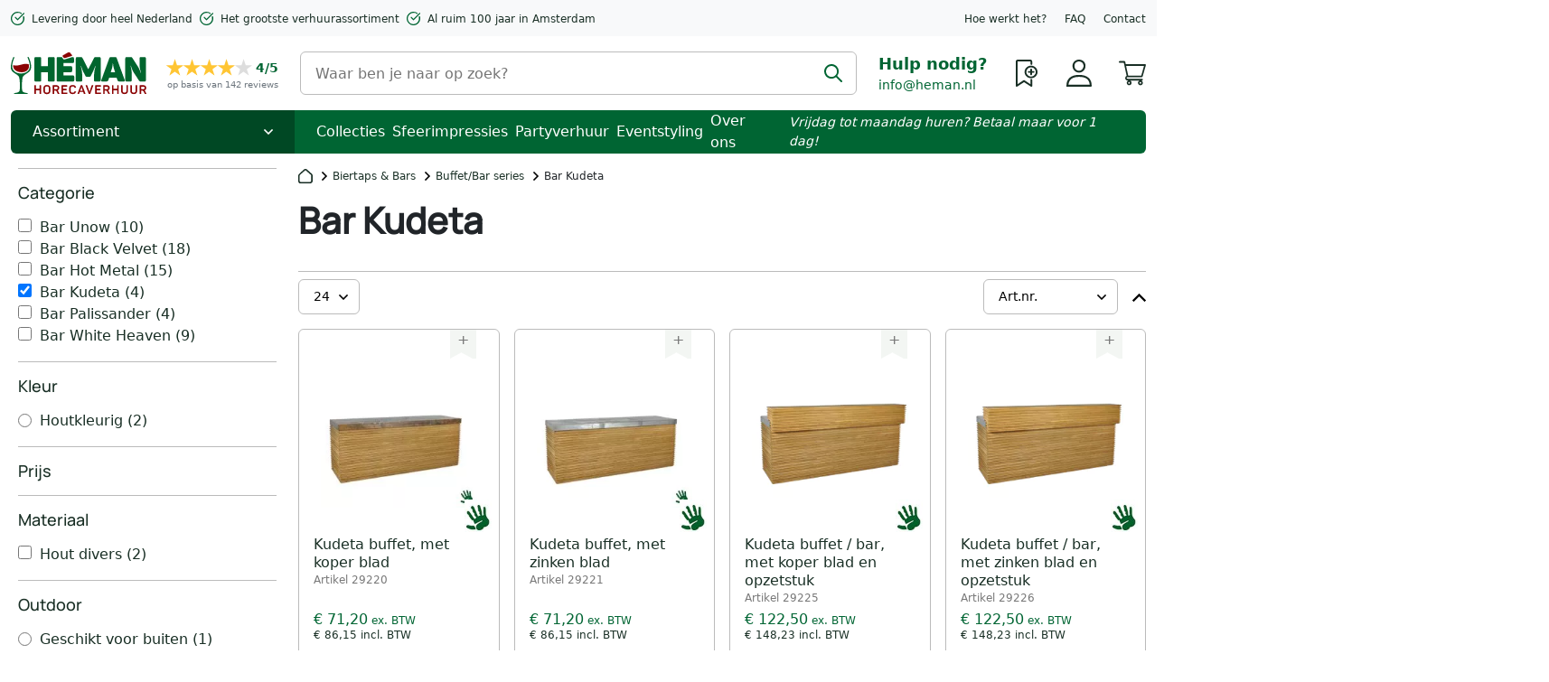

--- FILE ---
content_type: text/html; charset=UTF-8
request_url: https://www.heman.nl/bar-biertap/bar-series/bar-kudeta.html
body_size: 74198
content:
<!doctype html>
<html lang="nl">
    <head >
                <meta charset="utf-8"/><script type="text/javascript">(window.NREUM||(NREUM={})).init={privacy:{cookies_enabled:true},ajax:{deny_list:["bam.eu01.nr-data.net"]},feature_flags:["soft_nav"],distributed_tracing:{enabled:true}};(window.NREUM||(NREUM={})).loader_config={agentID:"538720080",accountID:"6608943",trustKey:"6608943",xpid:"UgAHWV9XCxAEUFNXAgIDUlE=",licenseKey:"NRJS-cf1dd5e215f8dae0259",applicationID:"442553445",browserID:"538720080"};;/*! For license information please see nr-loader-spa-1.308.0.min.js.LICENSE.txt */
(()=>{var e,t,r={384:(e,t,r)=>{"use strict";r.d(t,{NT:()=>a,US:()=>u,Zm:()=>o,bQ:()=>d,dV:()=>c,pV:()=>l});var n=r(6154),i=r(1863),s=r(1910);const a={beacon:"bam.nr-data.net",errorBeacon:"bam.nr-data.net"};function o(){return n.gm.NREUM||(n.gm.NREUM={}),void 0===n.gm.newrelic&&(n.gm.newrelic=n.gm.NREUM),n.gm.NREUM}function c(){let e=o();return e.o||(e.o={ST:n.gm.setTimeout,SI:n.gm.setImmediate||n.gm.setInterval,CT:n.gm.clearTimeout,XHR:n.gm.XMLHttpRequest,REQ:n.gm.Request,EV:n.gm.Event,PR:n.gm.Promise,MO:n.gm.MutationObserver,FETCH:n.gm.fetch,WS:n.gm.WebSocket},(0,s.i)(...Object.values(e.o))),e}function d(e,t){let r=o();r.initializedAgents??={},t.initializedAt={ms:(0,i.t)(),date:new Date},r.initializedAgents[e]=t}function u(e,t){o()[e]=t}function l(){return function(){let e=o();const t=e.info||{};e.info={beacon:a.beacon,errorBeacon:a.errorBeacon,...t}}(),function(){let e=o();const t=e.init||{};e.init={...t}}(),c(),function(){let e=o();const t=e.loader_config||{};e.loader_config={...t}}(),o()}},782:(e,t,r)=>{"use strict";r.d(t,{T:()=>n});const n=r(860).K7.pageViewTiming},860:(e,t,r)=>{"use strict";r.d(t,{$J:()=>u,K7:()=>c,P3:()=>d,XX:()=>i,Yy:()=>o,df:()=>s,qY:()=>n,v4:()=>a});const n="events",i="jserrors",s="browser/blobs",a="rum",o="browser/logs",c={ajax:"ajax",genericEvents:"generic_events",jserrors:i,logging:"logging",metrics:"metrics",pageAction:"page_action",pageViewEvent:"page_view_event",pageViewTiming:"page_view_timing",sessionReplay:"session_replay",sessionTrace:"session_trace",softNav:"soft_navigations",spa:"spa"},d={[c.pageViewEvent]:1,[c.pageViewTiming]:2,[c.metrics]:3,[c.jserrors]:4,[c.spa]:5,[c.ajax]:6,[c.sessionTrace]:7,[c.softNav]:8,[c.sessionReplay]:9,[c.logging]:10,[c.genericEvents]:11},u={[c.pageViewEvent]:a,[c.pageViewTiming]:n,[c.ajax]:n,[c.spa]:n,[c.softNav]:n,[c.metrics]:i,[c.jserrors]:i,[c.sessionTrace]:s,[c.sessionReplay]:s,[c.logging]:o,[c.genericEvents]:"ins"}},944:(e,t,r)=>{"use strict";r.d(t,{R:()=>i});var n=r(3241);function i(e,t){"function"==typeof console.debug&&(console.debug("New Relic Warning: https://github.com/newrelic/newrelic-browser-agent/blob/main/docs/warning-codes.md#".concat(e),t),(0,n.W)({agentIdentifier:null,drained:null,type:"data",name:"warn",feature:"warn",data:{code:e,secondary:t}}))}},993:(e,t,r)=>{"use strict";r.d(t,{A$:()=>s,ET:()=>a,TZ:()=>o,p_:()=>i});var n=r(860);const i={ERROR:"ERROR",WARN:"WARN",INFO:"INFO",DEBUG:"DEBUG",TRACE:"TRACE"},s={OFF:0,ERROR:1,WARN:2,INFO:3,DEBUG:4,TRACE:5},a="log",o=n.K7.logging},1541:(e,t,r)=>{"use strict";r.d(t,{U:()=>i,f:()=>n});const n={MFE:"MFE",BA:"BA"};function i(e,t){if(2!==t?.harvestEndpointVersion)return{};const r=t.agentRef.runtime.appMetadata.agents[0].entityGuid;return e?{"source.id":e.id,"source.name":e.name,"source.type":e.type,"parent.id":e.parent?.id||r,"parent.type":e.parent?.type||n.BA}:{"entity.guid":r,appId:t.agentRef.info.applicationID}}},1687:(e,t,r)=>{"use strict";r.d(t,{Ak:()=>d,Ze:()=>h,x3:()=>u});var n=r(3241),i=r(7836),s=r(3606),a=r(860),o=r(2646);const c={};function d(e,t){const r={staged:!1,priority:a.P3[t]||0};l(e),c[e].get(t)||c[e].set(t,r)}function u(e,t){e&&c[e]&&(c[e].get(t)&&c[e].delete(t),p(e,t,!1),c[e].size&&f(e))}function l(e){if(!e)throw new Error("agentIdentifier required");c[e]||(c[e]=new Map)}function h(e="",t="feature",r=!1){if(l(e),!e||!c[e].get(t)||r)return p(e,t);c[e].get(t).staged=!0,f(e)}function f(e){const t=Array.from(c[e]);t.every(([e,t])=>t.staged)&&(t.sort((e,t)=>e[1].priority-t[1].priority),t.forEach(([t])=>{c[e].delete(t),p(e,t)}))}function p(e,t,r=!0){const a=e?i.ee.get(e):i.ee,c=s.i.handlers;if(!a.aborted&&a.backlog&&c){if((0,n.W)({agentIdentifier:e,type:"lifecycle",name:"drain",feature:t}),r){const e=a.backlog[t],r=c[t];if(r){for(let t=0;e&&t<e.length;++t)g(e[t],r);Object.entries(r).forEach(([e,t])=>{Object.values(t||{}).forEach(t=>{t[0]?.on&&t[0]?.context()instanceof o.y&&t[0].on(e,t[1])})})}}a.isolatedBacklog||delete c[t],a.backlog[t]=null,a.emit("drain-"+t,[])}}function g(e,t){var r=e[1];Object.values(t[r]||{}).forEach(t=>{var r=e[0];if(t[0]===r){var n=t[1],i=e[3],s=e[2];n.apply(i,s)}})}},1738:(e,t,r)=>{"use strict";r.d(t,{U:()=>f,Y:()=>h});var n=r(3241),i=r(9908),s=r(1863),a=r(944),o=r(5701),c=r(3969),d=r(8362),u=r(860),l=r(4261);function h(e,t,r,s){const h=s||r;!h||h[e]&&h[e]!==d.d.prototype[e]||(h[e]=function(){(0,i.p)(c.xV,["API/"+e+"/called"],void 0,u.K7.metrics,r.ee),(0,n.W)({agentIdentifier:r.agentIdentifier,drained:!!o.B?.[r.agentIdentifier],type:"data",name:"api",feature:l.Pl+e,data:{}});try{return t.apply(this,arguments)}catch(e){(0,a.R)(23,e)}})}function f(e,t,r,n,a){const o=e.info;null===r?delete o.jsAttributes[t]:o.jsAttributes[t]=r,(a||null===r)&&(0,i.p)(l.Pl+n,[(0,s.t)(),t,r],void 0,"session",e.ee)}},1741:(e,t,r)=>{"use strict";r.d(t,{W:()=>s});var n=r(944),i=r(4261);class s{#e(e,...t){if(this[e]!==s.prototype[e])return this[e](...t);(0,n.R)(35,e)}addPageAction(e,t){return this.#e(i.hG,e,t)}register(e){return this.#e(i.eY,e)}recordCustomEvent(e,t){return this.#e(i.fF,e,t)}setPageViewName(e,t){return this.#e(i.Fw,e,t)}setCustomAttribute(e,t,r){return this.#e(i.cD,e,t,r)}noticeError(e,t){return this.#e(i.o5,e,t)}setUserId(e,t=!1){return this.#e(i.Dl,e,t)}setApplicationVersion(e){return this.#e(i.nb,e)}setErrorHandler(e){return this.#e(i.bt,e)}addRelease(e,t){return this.#e(i.k6,e,t)}log(e,t){return this.#e(i.$9,e,t)}start(){return this.#e(i.d3)}finished(e){return this.#e(i.BL,e)}recordReplay(){return this.#e(i.CH)}pauseReplay(){return this.#e(i.Tb)}addToTrace(e){return this.#e(i.U2,e)}setCurrentRouteName(e){return this.#e(i.PA,e)}interaction(e){return this.#e(i.dT,e)}wrapLogger(e,t,r){return this.#e(i.Wb,e,t,r)}measure(e,t){return this.#e(i.V1,e,t)}consent(e){return this.#e(i.Pv,e)}}},1863:(e,t,r)=>{"use strict";function n(){return Math.floor(performance.now())}r.d(t,{t:()=>n})},1910:(e,t,r)=>{"use strict";r.d(t,{i:()=>s});var n=r(944);const i=new Map;function s(...e){return e.every(e=>{if(i.has(e))return i.get(e);const t="function"==typeof e?e.toString():"",r=t.includes("[native code]"),s=t.includes("nrWrapper");return r||s||(0,n.R)(64,e?.name||t),i.set(e,r),r})}},2555:(e,t,r)=>{"use strict";r.d(t,{D:()=>o,f:()=>a});var n=r(384),i=r(8122);const s={beacon:n.NT.beacon,errorBeacon:n.NT.errorBeacon,licenseKey:void 0,applicationID:void 0,sa:void 0,queueTime:void 0,applicationTime:void 0,ttGuid:void 0,user:void 0,account:void 0,product:void 0,extra:void 0,jsAttributes:{},userAttributes:void 0,atts:void 0,transactionName:void 0,tNamePlain:void 0};function a(e){try{return!!e.licenseKey&&!!e.errorBeacon&&!!e.applicationID}catch(e){return!1}}const o=e=>(0,i.a)(e,s)},2614:(e,t,r)=>{"use strict";r.d(t,{BB:()=>a,H3:()=>n,g:()=>d,iL:()=>c,tS:()=>o,uh:()=>i,wk:()=>s});const n="NRBA",i="SESSION",s=144e5,a=18e5,o={STARTED:"session-started",PAUSE:"session-pause",RESET:"session-reset",RESUME:"session-resume",UPDATE:"session-update"},c={SAME_TAB:"same-tab",CROSS_TAB:"cross-tab"},d={OFF:0,FULL:1,ERROR:2}},2646:(e,t,r)=>{"use strict";r.d(t,{y:()=>n});class n{constructor(e){this.contextId=e}}},2843:(e,t,r)=>{"use strict";r.d(t,{G:()=>s,u:()=>i});var n=r(3878);function i(e,t=!1,r,i){(0,n.DD)("visibilitychange",function(){if(t)return void("hidden"===document.visibilityState&&e());e(document.visibilityState)},r,i)}function s(e,t,r){(0,n.sp)("pagehide",e,t,r)}},3241:(e,t,r)=>{"use strict";r.d(t,{W:()=>s});var n=r(6154);const i="newrelic";function s(e={}){try{n.gm.dispatchEvent(new CustomEvent(i,{detail:e}))}catch(e){}}},3304:(e,t,r)=>{"use strict";r.d(t,{A:()=>s});var n=r(7836);const i=()=>{const e=new WeakSet;return(t,r)=>{if("object"==typeof r&&null!==r){if(e.has(r))return;e.add(r)}return r}};function s(e){try{return JSON.stringify(e,i())??""}catch(e){try{n.ee.emit("internal-error",[e])}catch(e){}return""}}},3333:(e,t,r)=>{"use strict";r.d(t,{$v:()=>u,TZ:()=>n,Xh:()=>c,Zp:()=>i,kd:()=>d,mq:()=>o,nf:()=>a,qN:()=>s});const n=r(860).K7.genericEvents,i=["auxclick","click","copy","keydown","paste","scrollend"],s=["focus","blur"],a=4,o=1e3,c=2e3,d=["PageAction","UserAction","BrowserPerformance"],u={RESOURCES:"experimental.resources",REGISTER:"register"}},3434:(e,t,r)=>{"use strict";r.d(t,{Jt:()=>s,YM:()=>d});var n=r(7836),i=r(5607);const s="nr@original:".concat(i.W),a=50;var o=Object.prototype.hasOwnProperty,c=!1;function d(e,t){return e||(e=n.ee),r.inPlace=function(e,t,n,i,s){n||(n="");const a="-"===n.charAt(0);for(let o=0;o<t.length;o++){const c=t[o],d=e[c];l(d)||(e[c]=r(d,a?c+n:n,i,c,s))}},r.flag=s,r;function r(t,r,n,c,d){return l(t)?t:(r||(r=""),nrWrapper[s]=t,function(e,t,r){if(Object.defineProperty&&Object.keys)try{return Object.keys(e).forEach(function(r){Object.defineProperty(t,r,{get:function(){return e[r]},set:function(t){return e[r]=t,t}})}),t}catch(e){u([e],r)}for(var n in e)o.call(e,n)&&(t[n]=e[n])}(t,nrWrapper,e),nrWrapper);function nrWrapper(){var s,o,l,h;let f;try{o=this,s=[...arguments],l="function"==typeof n?n(s,o):n||{}}catch(t){u([t,"",[s,o,c],l],e)}i(r+"start",[s,o,c],l,d);const p=performance.now();let g;try{return h=t.apply(o,s),g=performance.now(),h}catch(e){throw g=performance.now(),i(r+"err",[s,o,e],l,d),f=e,f}finally{const e=g-p,t={start:p,end:g,duration:e,isLongTask:e>=a,methodName:c,thrownError:f};t.isLongTask&&i("long-task",[t,o],l,d),i(r+"end",[s,o,h],l,d)}}}function i(r,n,i,s){if(!c||t){var a=c;c=!0;try{e.emit(r,n,i,t,s)}catch(t){u([t,r,n,i],e)}c=a}}}function u(e,t){t||(t=n.ee);try{t.emit("internal-error",e)}catch(e){}}function l(e){return!(e&&"function"==typeof e&&e.apply&&!e[s])}},3606:(e,t,r)=>{"use strict";r.d(t,{i:()=>s});var n=r(9908);s.on=a;var i=s.handlers={};function s(e,t,r,s){a(s||n.d,i,e,t,r)}function a(e,t,r,i,s){s||(s="feature"),e||(e=n.d);var a=t[s]=t[s]||{};(a[r]=a[r]||[]).push([e,i])}},3738:(e,t,r)=>{"use strict";r.d(t,{He:()=>i,Kp:()=>o,Lc:()=>d,Rz:()=>u,TZ:()=>n,bD:()=>s,d3:()=>a,jx:()=>l,sl:()=>h,uP:()=>c});const n=r(860).K7.sessionTrace,i="bstResource",s="resource",a="-start",o="-end",c="fn"+a,d="fn"+o,u="pushState",l=1e3,h=3e4},3785:(e,t,r)=>{"use strict";r.d(t,{R:()=>c,b:()=>d});var n=r(9908),i=r(1863),s=r(860),a=r(3969),o=r(993);function c(e,t,r={},c=o.p_.INFO,d=!0,u,l=(0,i.t)()){(0,n.p)(a.xV,["API/logging/".concat(c.toLowerCase(),"/called")],void 0,s.K7.metrics,e),(0,n.p)(o.ET,[l,t,r,c,d,u],void 0,s.K7.logging,e)}function d(e){return"string"==typeof e&&Object.values(o.p_).some(t=>t===e.toUpperCase().trim())}},3878:(e,t,r)=>{"use strict";function n(e,t){return{capture:e,passive:!1,signal:t}}function i(e,t,r=!1,i){window.addEventListener(e,t,n(r,i))}function s(e,t,r=!1,i){document.addEventListener(e,t,n(r,i))}r.d(t,{DD:()=>s,jT:()=>n,sp:()=>i})},3962:(e,t,r)=>{"use strict";r.d(t,{AM:()=>a,O2:()=>l,OV:()=>s,Qu:()=>h,TZ:()=>c,ih:()=>f,pP:()=>o,t1:()=>u,tC:()=>i,wD:()=>d});var n=r(860);const i=["click","keydown","submit"],s="popstate",a="api",o="initialPageLoad",c=n.K7.softNav,d=5e3,u=500,l={INITIAL_PAGE_LOAD:"",ROUTE_CHANGE:1,UNSPECIFIED:2},h={INTERACTION:1,AJAX:2,CUSTOM_END:3,CUSTOM_TRACER:4},f={IP:"in progress",PF:"pending finish",FIN:"finished",CAN:"cancelled"}},3969:(e,t,r)=>{"use strict";r.d(t,{TZ:()=>n,XG:()=>o,rs:()=>i,xV:()=>a,z_:()=>s});const n=r(860).K7.metrics,i="sm",s="cm",a="storeSupportabilityMetrics",o="storeEventMetrics"},4234:(e,t,r)=>{"use strict";r.d(t,{W:()=>s});var n=r(7836),i=r(1687);class s{constructor(e,t){this.agentIdentifier=e,this.ee=n.ee.get(e),this.featureName=t,this.blocked=!1}deregisterDrain(){(0,i.x3)(this.agentIdentifier,this.featureName)}}},4261:(e,t,r)=>{"use strict";r.d(t,{$9:()=>u,BL:()=>c,CH:()=>p,Dl:()=>R,Fw:()=>w,PA:()=>v,Pl:()=>n,Pv:()=>A,Tb:()=>h,U2:()=>a,V1:()=>E,Wb:()=>T,bt:()=>y,cD:()=>b,d3:()=>x,dT:()=>d,eY:()=>g,fF:()=>f,hG:()=>s,hw:()=>i,k6:()=>o,nb:()=>m,o5:()=>l});const n="api-",i=n+"ixn-",s="addPageAction",a="addToTrace",o="addRelease",c="finished",d="interaction",u="log",l="noticeError",h="pauseReplay",f="recordCustomEvent",p="recordReplay",g="register",m="setApplicationVersion",v="setCurrentRouteName",b="setCustomAttribute",y="setErrorHandler",w="setPageViewName",R="setUserId",x="start",T="wrapLogger",E="measure",A="consent"},5205:(e,t,r)=>{"use strict";r.d(t,{j:()=>S});var n=r(384),i=r(1741);var s=r(2555),a=r(3333);const o=e=>{if(!e||"string"!=typeof e)return!1;try{document.createDocumentFragment().querySelector(e)}catch{return!1}return!0};var c=r(2614),d=r(944),u=r(8122);const l="[data-nr-mask]",h=e=>(0,u.a)(e,(()=>{const e={feature_flags:[],experimental:{allow_registered_children:!1,resources:!1},mask_selector:"*",block_selector:"[data-nr-block]",mask_input_options:{color:!1,date:!1,"datetime-local":!1,email:!1,month:!1,number:!1,range:!1,search:!1,tel:!1,text:!1,time:!1,url:!1,week:!1,textarea:!1,select:!1,password:!0}};return{ajax:{deny_list:void 0,block_internal:!0,enabled:!0,autoStart:!0},api:{get allow_registered_children(){return e.feature_flags.includes(a.$v.REGISTER)||e.experimental.allow_registered_children},set allow_registered_children(t){e.experimental.allow_registered_children=t},duplicate_registered_data:!1},browser_consent_mode:{enabled:!1},distributed_tracing:{enabled:void 0,exclude_newrelic_header:void 0,cors_use_newrelic_header:void 0,cors_use_tracecontext_headers:void 0,allowed_origins:void 0},get feature_flags(){return e.feature_flags},set feature_flags(t){e.feature_flags=t},generic_events:{enabled:!0,autoStart:!0},harvest:{interval:30},jserrors:{enabled:!0,autoStart:!0},logging:{enabled:!0,autoStart:!0},metrics:{enabled:!0,autoStart:!0},obfuscate:void 0,page_action:{enabled:!0},page_view_event:{enabled:!0,autoStart:!0},page_view_timing:{enabled:!0,autoStart:!0},performance:{capture_marks:!1,capture_measures:!1,capture_detail:!0,resources:{get enabled(){return e.feature_flags.includes(a.$v.RESOURCES)||e.experimental.resources},set enabled(t){e.experimental.resources=t},asset_types:[],first_party_domains:[],ignore_newrelic:!0}},privacy:{cookies_enabled:!0},proxy:{assets:void 0,beacon:void 0},session:{expiresMs:c.wk,inactiveMs:c.BB},session_replay:{autoStart:!0,enabled:!1,preload:!1,sampling_rate:10,error_sampling_rate:100,collect_fonts:!1,inline_images:!1,fix_stylesheets:!0,mask_all_inputs:!0,get mask_text_selector(){return e.mask_selector},set mask_text_selector(t){o(t)?e.mask_selector="".concat(t,",").concat(l):""===t||null===t?e.mask_selector=l:(0,d.R)(5,t)},get block_class(){return"nr-block"},get ignore_class(){return"nr-ignore"},get mask_text_class(){return"nr-mask"},get block_selector(){return e.block_selector},set block_selector(t){o(t)?e.block_selector+=",".concat(t):""!==t&&(0,d.R)(6,t)},get mask_input_options(){return e.mask_input_options},set mask_input_options(t){t&&"object"==typeof t?e.mask_input_options={...t,password:!0}:(0,d.R)(7,t)}},session_trace:{enabled:!0,autoStart:!0},soft_navigations:{enabled:!0,autoStart:!0},spa:{enabled:!0,autoStart:!0},ssl:void 0,user_actions:{enabled:!0,elementAttributes:["id","className","tagName","type"]}}})());var f=r(6154),p=r(9324);let g=0;const m={buildEnv:p.F3,distMethod:p.Xs,version:p.xv,originTime:f.WN},v={consented:!1},b={appMetadata:{},get consented(){return this.session?.state?.consent||v.consented},set consented(e){v.consented=e},customTransaction:void 0,denyList:void 0,disabled:!1,harvester:void 0,isolatedBacklog:!1,isRecording:!1,loaderType:void 0,maxBytes:3e4,obfuscator:void 0,onerror:void 0,ptid:void 0,releaseIds:{},session:void 0,timeKeeper:void 0,registeredEntities:[],jsAttributesMetadata:{bytes:0},get harvestCount(){return++g}},y=e=>{const t=(0,u.a)(e,b),r=Object.keys(m).reduce((e,t)=>(e[t]={value:m[t],writable:!1,configurable:!0,enumerable:!0},e),{});return Object.defineProperties(t,r)};var w=r(5701);const R=e=>{const t=e.startsWith("http");e+="/",r.p=t?e:"https://"+e};var x=r(7836),T=r(3241);const E={accountID:void 0,trustKey:void 0,agentID:void 0,licenseKey:void 0,applicationID:void 0,xpid:void 0},A=e=>(0,u.a)(e,E),_=new Set;function S(e,t={},r,a){let{init:o,info:c,loader_config:d,runtime:u={},exposed:l=!0}=t;if(!c){const e=(0,n.pV)();o=e.init,c=e.info,d=e.loader_config}e.init=h(o||{}),e.loader_config=A(d||{}),c.jsAttributes??={},f.bv&&(c.jsAttributes.isWorker=!0),e.info=(0,s.D)(c);const p=e.init,g=[c.beacon,c.errorBeacon];_.has(e.agentIdentifier)||(p.proxy.assets&&(R(p.proxy.assets),g.push(p.proxy.assets)),p.proxy.beacon&&g.push(p.proxy.beacon),e.beacons=[...g],function(e){const t=(0,n.pV)();Object.getOwnPropertyNames(i.W.prototype).forEach(r=>{const n=i.W.prototype[r];if("function"!=typeof n||"constructor"===n)return;let s=t[r];e[r]&&!1!==e.exposed&&"micro-agent"!==e.runtime?.loaderType&&(t[r]=(...t)=>{const n=e[r](...t);return s?s(...t):n})})}(e),(0,n.US)("activatedFeatures",w.B)),u.denyList=[...p.ajax.deny_list||[],...p.ajax.block_internal?g:[]],u.ptid=e.agentIdentifier,u.loaderType=r,e.runtime=y(u),_.has(e.agentIdentifier)||(e.ee=x.ee.get(e.agentIdentifier),e.exposed=l,(0,T.W)({agentIdentifier:e.agentIdentifier,drained:!!w.B?.[e.agentIdentifier],type:"lifecycle",name:"initialize",feature:void 0,data:e.config})),_.add(e.agentIdentifier)}},5270:(e,t,r)=>{"use strict";r.d(t,{Aw:()=>a,SR:()=>s,rF:()=>o});var n=r(384),i=r(7767);function s(e){return!!(0,n.dV)().o.MO&&(0,i.V)(e)&&!0===e?.session_trace.enabled}function a(e){return!0===e?.session_replay.preload&&s(e)}function o(e,t){try{if("string"==typeof t?.type){if("password"===t.type.toLowerCase())return"*".repeat(e?.length||0);if(void 0!==t?.dataset?.nrUnmask||t?.classList?.contains("nr-unmask"))return e}}catch(e){}return"string"==typeof e?e.replace(/[\S]/g,"*"):"*".repeat(e?.length||0)}},5289:(e,t,r)=>{"use strict";r.d(t,{GG:()=>a,Qr:()=>c,sB:()=>o});var n=r(3878),i=r(6389);function s(){return"undefined"==typeof document||"complete"===document.readyState}function a(e,t){if(s())return e();const r=(0,i.J)(e),a=setInterval(()=>{s()&&(clearInterval(a),r())},500);(0,n.sp)("load",r,t)}function o(e){if(s())return e();(0,n.DD)("DOMContentLoaded",e)}function c(e){if(s())return e();(0,n.sp)("popstate",e)}},5607:(e,t,r)=>{"use strict";r.d(t,{W:()=>n});const n=(0,r(9566).bz)()},5701:(e,t,r)=>{"use strict";r.d(t,{B:()=>s,t:()=>a});var n=r(3241);const i=new Set,s={};function a(e,t){const r=t.agentIdentifier;s[r]??={},e&&"object"==typeof e&&(i.has(r)||(t.ee.emit("rumresp",[e]),s[r]=e,i.add(r),(0,n.W)({agentIdentifier:r,loaded:!0,drained:!0,type:"lifecycle",name:"load",feature:void 0,data:e})))}},6154:(e,t,r)=>{"use strict";r.d(t,{OF:()=>d,RI:()=>i,WN:()=>h,bv:()=>s,eN:()=>f,gm:()=>a,lR:()=>l,m:()=>c,mw:()=>o,sb:()=>u});var n=r(1863);const i="undefined"!=typeof window&&!!window.document,s="undefined"!=typeof WorkerGlobalScope&&("undefined"!=typeof self&&self instanceof WorkerGlobalScope&&self.navigator instanceof WorkerNavigator||"undefined"!=typeof globalThis&&globalThis instanceof WorkerGlobalScope&&globalThis.navigator instanceof WorkerNavigator),a=i?window:"undefined"!=typeof WorkerGlobalScope&&("undefined"!=typeof self&&self instanceof WorkerGlobalScope&&self||"undefined"!=typeof globalThis&&globalThis instanceof WorkerGlobalScope&&globalThis),o=Boolean("hidden"===a?.document?.visibilityState),c=""+a?.location,d=/iPad|iPhone|iPod/.test(a.navigator?.userAgent),u=d&&"undefined"==typeof SharedWorker,l=(()=>{const e=a.navigator?.userAgent?.match(/Firefox[/\s](\d+\.\d+)/);return Array.isArray(e)&&e.length>=2?+e[1]:0})(),h=Date.now()-(0,n.t)(),f=()=>"undefined"!=typeof PerformanceNavigationTiming&&a?.performance?.getEntriesByType("navigation")?.[0]?.responseStart},6344:(e,t,r)=>{"use strict";r.d(t,{BB:()=>u,Qb:()=>l,TZ:()=>i,Ug:()=>a,Vh:()=>s,_s:()=>o,bc:()=>d,yP:()=>c});var n=r(2614);const i=r(860).K7.sessionReplay,s="errorDuringReplay",a=.12,o={DomContentLoaded:0,Load:1,FullSnapshot:2,IncrementalSnapshot:3,Meta:4,Custom:5},c={[n.g.ERROR]:15e3,[n.g.FULL]:3e5,[n.g.OFF]:0},d={RESET:{message:"Session was reset",sm:"Reset"},IMPORT:{message:"Recorder failed to import",sm:"Import"},TOO_MANY:{message:"429: Too Many Requests",sm:"Too-Many"},TOO_BIG:{message:"Payload was too large",sm:"Too-Big"},CROSS_TAB:{message:"Session Entity was set to OFF on another tab",sm:"Cross-Tab"},ENTITLEMENTS:{message:"Session Replay is not allowed and will not be started",sm:"Entitlement"}},u=5e3,l={API:"api",RESUME:"resume",SWITCH_TO_FULL:"switchToFull",INITIALIZE:"initialize",PRELOAD:"preload"}},6389:(e,t,r)=>{"use strict";function n(e,t=500,r={}){const n=r?.leading||!1;let i;return(...r)=>{n&&void 0===i&&(e.apply(this,r),i=setTimeout(()=>{i=clearTimeout(i)},t)),n||(clearTimeout(i),i=setTimeout(()=>{e.apply(this,r)},t))}}function i(e){let t=!1;return(...r)=>{t||(t=!0,e.apply(this,r))}}r.d(t,{J:()=>i,s:()=>n})},6630:(e,t,r)=>{"use strict";r.d(t,{T:()=>n});const n=r(860).K7.pageViewEvent},6774:(e,t,r)=>{"use strict";r.d(t,{T:()=>n});const n=r(860).K7.jserrors},7295:(e,t,r)=>{"use strict";r.d(t,{Xv:()=>a,gX:()=>i,iW:()=>s});var n=[];function i(e){if(!e||s(e))return!1;if(0===n.length)return!0;if("*"===n[0].hostname)return!1;for(var t=0;t<n.length;t++){var r=n[t];if(r.hostname.test(e.hostname)&&r.pathname.test(e.pathname))return!1}return!0}function s(e){return void 0===e.hostname}function a(e){if(n=[],e&&e.length)for(var t=0;t<e.length;t++){let r=e[t];if(!r)continue;if("*"===r)return void(n=[{hostname:"*"}]);0===r.indexOf("http://")?r=r.substring(7):0===r.indexOf("https://")&&(r=r.substring(8));const i=r.indexOf("/");let s,a;i>0?(s=r.substring(0,i),a=r.substring(i)):(s=r,a="*");let[c]=s.split(":");n.push({hostname:o(c),pathname:o(a,!0)})}}function o(e,t=!1){const r=e.replace(/[.+?^${}()|[\]\\]/g,e=>"\\"+e).replace(/\*/g,".*?");return new RegExp((t?"^":"")+r+"$")}},7485:(e,t,r)=>{"use strict";r.d(t,{D:()=>i});var n=r(6154);function i(e){if(0===(e||"").indexOf("data:"))return{protocol:"data"};try{const t=new URL(e,location.href),r={port:t.port,hostname:t.hostname,pathname:t.pathname,search:t.search,protocol:t.protocol.slice(0,t.protocol.indexOf(":")),sameOrigin:t.protocol===n.gm?.location?.protocol&&t.host===n.gm?.location?.host};return r.port&&""!==r.port||("http:"===t.protocol&&(r.port="80"),"https:"===t.protocol&&(r.port="443")),r.pathname&&""!==r.pathname?r.pathname.startsWith("/")||(r.pathname="/".concat(r.pathname)):r.pathname="/",r}catch(e){return{}}}},7699:(e,t,r)=>{"use strict";r.d(t,{It:()=>s,KC:()=>o,No:()=>i,qh:()=>a});var n=r(860);const i=16e3,s=1e6,a="SESSION_ERROR",o={[n.K7.logging]:!0,[n.K7.genericEvents]:!1,[n.K7.jserrors]:!1,[n.K7.ajax]:!1}},7767:(e,t,r)=>{"use strict";r.d(t,{V:()=>i});var n=r(6154);const i=e=>n.RI&&!0===e?.privacy.cookies_enabled},7836:(e,t,r)=>{"use strict";r.d(t,{P:()=>o,ee:()=>c});var n=r(384),i=r(8990),s=r(2646),a=r(5607);const o="nr@context:".concat(a.W),c=function e(t,r){var n={},a={},u={},l=!1;try{l=16===r.length&&d.initializedAgents?.[r]?.runtime.isolatedBacklog}catch(e){}var h={on:p,addEventListener:p,removeEventListener:function(e,t){var r=n[e];if(!r)return;for(var i=0;i<r.length;i++)r[i]===t&&r.splice(i,1)},emit:function(e,r,n,i,s){!1!==s&&(s=!0);if(c.aborted&&!i)return;t&&s&&t.emit(e,r,n);var o=f(n);g(e).forEach(e=>{e.apply(o,r)});var d=v()[a[e]];d&&d.push([h,e,r,o]);return o},get:m,listeners:g,context:f,buffer:function(e,t){const r=v();if(t=t||"feature",h.aborted)return;Object.entries(e||{}).forEach(([e,n])=>{a[n]=t,t in r||(r[t]=[])})},abort:function(){h._aborted=!0,Object.keys(h.backlog).forEach(e=>{delete h.backlog[e]})},isBuffering:function(e){return!!v()[a[e]]},debugId:r,backlog:l?{}:t&&"object"==typeof t.backlog?t.backlog:{},isolatedBacklog:l};return Object.defineProperty(h,"aborted",{get:()=>{let e=h._aborted||!1;return e||(t&&(e=t.aborted),e)}}),h;function f(e){return e&&e instanceof s.y?e:e?(0,i.I)(e,o,()=>new s.y(o)):new s.y(o)}function p(e,t){n[e]=g(e).concat(t)}function g(e){return n[e]||[]}function m(t){return u[t]=u[t]||e(h,t)}function v(){return h.backlog}}(void 0,"globalEE"),d=(0,n.Zm)();d.ee||(d.ee=c)},8122:(e,t,r)=>{"use strict";r.d(t,{a:()=>i});var n=r(944);function i(e,t){try{if(!e||"object"!=typeof e)return(0,n.R)(3);if(!t||"object"!=typeof t)return(0,n.R)(4);const r=Object.create(Object.getPrototypeOf(t),Object.getOwnPropertyDescriptors(t)),s=0===Object.keys(r).length?e:r;for(let a in s)if(void 0!==e[a])try{if(null===e[a]){r[a]=null;continue}Array.isArray(e[a])&&Array.isArray(t[a])?r[a]=Array.from(new Set([...e[a],...t[a]])):"object"==typeof e[a]&&"object"==typeof t[a]?r[a]=i(e[a],t[a]):r[a]=e[a]}catch(e){r[a]||(0,n.R)(1,e)}return r}catch(e){(0,n.R)(2,e)}}},8139:(e,t,r)=>{"use strict";r.d(t,{u:()=>h});var n=r(7836),i=r(3434),s=r(8990),a=r(6154);const o={},c=a.gm.XMLHttpRequest,d="addEventListener",u="removeEventListener",l="nr@wrapped:".concat(n.P);function h(e){var t=function(e){return(e||n.ee).get("events")}(e);if(o[t.debugId]++)return t;o[t.debugId]=1;var r=(0,i.YM)(t,!0);function h(e){r.inPlace(e,[d,u],"-",p)}function p(e,t){return e[1]}return"getPrototypeOf"in Object&&(a.RI&&f(document,h),c&&f(c.prototype,h),f(a.gm,h)),t.on(d+"-start",function(e,t){var n=e[1];if(null!==n&&("function"==typeof n||"object"==typeof n)&&"newrelic"!==e[0]){var i=(0,s.I)(n,l,function(){var e={object:function(){if("function"!=typeof n.handleEvent)return;return n.handleEvent.apply(n,arguments)},function:n}[typeof n];return e?r(e,"fn-",null,e.name||"anonymous"):n});this.wrapped=e[1]=i}}),t.on(u+"-start",function(e){e[1]=this.wrapped||e[1]}),t}function f(e,t,...r){let n=e;for(;"object"==typeof n&&!Object.prototype.hasOwnProperty.call(n,d);)n=Object.getPrototypeOf(n);n&&t(n,...r)}},8362:(e,t,r)=>{"use strict";r.d(t,{d:()=>s});var n=r(9566),i=r(1741);class s extends i.W{agentIdentifier=(0,n.LA)(16)}},8374:(e,t,r)=>{r.nc=(()=>{try{return document?.currentScript?.nonce}catch(e){}return""})()},8990:(e,t,r)=>{"use strict";r.d(t,{I:()=>i});var n=Object.prototype.hasOwnProperty;function i(e,t,r){if(n.call(e,t))return e[t];var i=r();if(Object.defineProperty&&Object.keys)try{return Object.defineProperty(e,t,{value:i,writable:!0,enumerable:!1}),i}catch(e){}return e[t]=i,i}},9119:(e,t,r)=>{"use strict";r.d(t,{L:()=>s});var n=/([^?#]*)[^#]*(#[^?]*|$).*/,i=/([^?#]*)().*/;function s(e,t){return e?e.replace(t?n:i,"$1$2"):e}},9300:(e,t,r)=>{"use strict";r.d(t,{T:()=>n});const n=r(860).K7.ajax},9324:(e,t,r)=>{"use strict";r.d(t,{AJ:()=>a,F3:()=>i,Xs:()=>s,Yq:()=>o,xv:()=>n});const n="1.308.0",i="PROD",s="CDN",a="@newrelic/rrweb",o="1.0.1"},9566:(e,t,r)=>{"use strict";r.d(t,{LA:()=>o,ZF:()=>c,bz:()=>a,el:()=>d});var n=r(6154);const i="xxxxxxxx-xxxx-4xxx-yxxx-xxxxxxxxxxxx";function s(e,t){return e?15&e[t]:16*Math.random()|0}function a(){const e=n.gm?.crypto||n.gm?.msCrypto;let t,r=0;return e&&e.getRandomValues&&(t=e.getRandomValues(new Uint8Array(30))),i.split("").map(e=>"x"===e?s(t,r++).toString(16):"y"===e?(3&s()|8).toString(16):e).join("")}function o(e){const t=n.gm?.crypto||n.gm?.msCrypto;let r,i=0;t&&t.getRandomValues&&(r=t.getRandomValues(new Uint8Array(e)));const a=[];for(var o=0;o<e;o++)a.push(s(r,i++).toString(16));return a.join("")}function c(){return o(16)}function d(){return o(32)}},9908:(e,t,r)=>{"use strict";r.d(t,{d:()=>n,p:()=>i});var n=r(7836).ee.get("handle");function i(e,t,r,i,s){s?(s.buffer([e],i),s.emit(e,t,r)):(n.buffer([e],i),n.emit(e,t,r))}}},n={};function i(e){var t=n[e];if(void 0!==t)return t.exports;var s=n[e]={exports:{}};return r[e](s,s.exports,i),s.exports}i.m=r,i.d=(e,t)=>{for(var r in t)i.o(t,r)&&!i.o(e,r)&&Object.defineProperty(e,r,{enumerable:!0,get:t[r]})},i.f={},i.e=e=>Promise.all(Object.keys(i.f).reduce((t,r)=>(i.f[r](e,t),t),[])),i.u=e=>({212:"nr-spa-compressor",249:"nr-spa-recorder",478:"nr-spa"}[e]+"-1.308.0.min.js"),i.o=(e,t)=>Object.prototype.hasOwnProperty.call(e,t),e={},t="NRBA-1.308.0.PROD:",i.l=(r,n,s,a)=>{if(e[r])e[r].push(n);else{var o,c;if(void 0!==s)for(var d=document.getElementsByTagName("script"),u=0;u<d.length;u++){var l=d[u];if(l.getAttribute("src")==r||l.getAttribute("data-webpack")==t+s){o=l;break}}if(!o){c=!0;var h={478:"sha512-RSfSVnmHk59T/uIPbdSE0LPeqcEdF4/+XhfJdBuccH5rYMOEZDhFdtnh6X6nJk7hGpzHd9Ujhsy7lZEz/ORYCQ==",249:"sha512-ehJXhmntm85NSqW4MkhfQqmeKFulra3klDyY0OPDUE+sQ3GokHlPh1pmAzuNy//3j4ac6lzIbmXLvGQBMYmrkg==",212:"sha512-B9h4CR46ndKRgMBcK+j67uSR2RCnJfGefU+A7FrgR/k42ovXy5x/MAVFiSvFxuVeEk/pNLgvYGMp1cBSK/G6Fg=="};(o=document.createElement("script")).charset="utf-8",i.nc&&o.setAttribute("nonce",i.nc),o.setAttribute("data-webpack",t+s),o.src=r,0!==o.src.indexOf(window.location.origin+"/")&&(o.crossOrigin="anonymous"),h[a]&&(o.integrity=h[a])}e[r]=[n];var f=(t,n)=>{o.onerror=o.onload=null,clearTimeout(p);var i=e[r];if(delete e[r],o.parentNode&&o.parentNode.removeChild(o),i&&i.forEach(e=>e(n)),t)return t(n)},p=setTimeout(f.bind(null,void 0,{type:"timeout",target:o}),12e4);o.onerror=f.bind(null,o.onerror),o.onload=f.bind(null,o.onload),c&&document.head.appendChild(o)}},i.r=e=>{"undefined"!=typeof Symbol&&Symbol.toStringTag&&Object.defineProperty(e,Symbol.toStringTag,{value:"Module"}),Object.defineProperty(e,"__esModule",{value:!0})},i.p="https://js-agent.newrelic.com/",(()=>{var e={38:0,788:0};i.f.j=(t,r)=>{var n=i.o(e,t)?e[t]:void 0;if(0!==n)if(n)r.push(n[2]);else{var s=new Promise((r,i)=>n=e[t]=[r,i]);r.push(n[2]=s);var a=i.p+i.u(t),o=new Error;i.l(a,r=>{if(i.o(e,t)&&(0!==(n=e[t])&&(e[t]=void 0),n)){var s=r&&("load"===r.type?"missing":r.type),a=r&&r.target&&r.target.src;o.message="Loading chunk "+t+" failed: ("+s+": "+a+")",o.name="ChunkLoadError",o.type=s,o.request=a,n[1](o)}},"chunk-"+t,t)}};var t=(t,r)=>{var n,s,[a,o,c]=r,d=0;if(a.some(t=>0!==e[t])){for(n in o)i.o(o,n)&&(i.m[n]=o[n]);if(c)c(i)}for(t&&t(r);d<a.length;d++)s=a[d],i.o(e,s)&&e[s]&&e[s][0](),e[s]=0},r=self["webpackChunk:NRBA-1.308.0.PROD"]=self["webpackChunk:NRBA-1.308.0.PROD"]||[];r.forEach(t.bind(null,0)),r.push=t.bind(null,r.push.bind(r))})(),(()=>{"use strict";i(8374);var e=i(8362),t=i(860);const r=Object.values(t.K7);var n=i(5205);var s=i(9908),a=i(1863),o=i(4261),c=i(1738);var d=i(1687),u=i(4234),l=i(5289),h=i(6154),f=i(944),p=i(5270),g=i(7767),m=i(6389),v=i(7699);class b extends u.W{constructor(e,t){super(e.agentIdentifier,t),this.agentRef=e,this.abortHandler=void 0,this.featAggregate=void 0,this.loadedSuccessfully=void 0,this.onAggregateImported=new Promise(e=>{this.loadedSuccessfully=e}),this.deferred=Promise.resolve(),!1===e.init[this.featureName].autoStart?this.deferred=new Promise((t,r)=>{this.ee.on("manual-start-all",(0,m.J)(()=>{(0,d.Ak)(e.agentIdentifier,this.featureName),t()}))}):(0,d.Ak)(e.agentIdentifier,t)}importAggregator(e,t,r={}){if(this.featAggregate)return;const n=async()=>{let n;await this.deferred;try{if((0,g.V)(e.init)){const{setupAgentSession:t}=await i.e(478).then(i.bind(i,8766));n=t(e)}}catch(e){(0,f.R)(20,e),this.ee.emit("internal-error",[e]),(0,s.p)(v.qh,[e],void 0,this.featureName,this.ee)}try{if(!this.#t(this.featureName,n,e.init))return(0,d.Ze)(this.agentIdentifier,this.featureName),void this.loadedSuccessfully(!1);const{Aggregate:i}=await t();this.featAggregate=new i(e,r),e.runtime.harvester.initializedAggregates.push(this.featAggregate),this.loadedSuccessfully(!0)}catch(e){(0,f.R)(34,e),this.abortHandler?.(),(0,d.Ze)(this.agentIdentifier,this.featureName,!0),this.loadedSuccessfully(!1),this.ee&&this.ee.abort()}};h.RI?(0,l.GG)(()=>n(),!0):n()}#t(e,r,n){if(this.blocked)return!1;switch(e){case t.K7.sessionReplay:return(0,p.SR)(n)&&!!r;case t.K7.sessionTrace:return!!r;default:return!0}}}var y=i(6630),w=i(2614),R=i(3241);class x extends b{static featureName=y.T;constructor(e){var t;super(e,y.T),this.setupInspectionEvents(e.agentIdentifier),t=e,(0,c.Y)(o.Fw,function(e,r){"string"==typeof e&&("/"!==e.charAt(0)&&(e="/"+e),t.runtime.customTransaction=(r||"http://custom.transaction")+e,(0,s.p)(o.Pl+o.Fw,[(0,a.t)()],void 0,void 0,t.ee))},t),this.importAggregator(e,()=>i.e(478).then(i.bind(i,2467)))}setupInspectionEvents(e){const t=(t,r)=>{t&&(0,R.W)({agentIdentifier:e,timeStamp:t.timeStamp,loaded:"complete"===t.target.readyState,type:"window",name:r,data:t.target.location+""})};(0,l.sB)(e=>{t(e,"DOMContentLoaded")}),(0,l.GG)(e=>{t(e,"load")}),(0,l.Qr)(e=>{t(e,"navigate")}),this.ee.on(w.tS.UPDATE,(t,r)=>{(0,R.W)({agentIdentifier:e,type:"lifecycle",name:"session",data:r})})}}var T=i(384);class E extends e.d{constructor(e){var t;(super(),h.gm)?(this.features={},(0,T.bQ)(this.agentIdentifier,this),this.desiredFeatures=new Set(e.features||[]),this.desiredFeatures.add(x),(0,n.j)(this,e,e.loaderType||"agent"),t=this,(0,c.Y)(o.cD,function(e,r,n=!1){if("string"==typeof e){if(["string","number","boolean"].includes(typeof r)||null===r)return(0,c.U)(t,e,r,o.cD,n);(0,f.R)(40,typeof r)}else(0,f.R)(39,typeof e)},t),function(e){(0,c.Y)(o.Dl,function(t,r=!1){if("string"!=typeof t&&null!==t)return void(0,f.R)(41,typeof t);const n=e.info.jsAttributes["enduser.id"];r&&null!=n&&n!==t?(0,s.p)(o.Pl+"setUserIdAndResetSession",[t],void 0,"session",e.ee):(0,c.U)(e,"enduser.id",t,o.Dl,!0)},e)}(this),function(e){(0,c.Y)(o.nb,function(t){if("string"==typeof t||null===t)return(0,c.U)(e,"application.version",t,o.nb,!1);(0,f.R)(42,typeof t)},e)}(this),function(e){(0,c.Y)(o.d3,function(){e.ee.emit("manual-start-all")},e)}(this),function(e){(0,c.Y)(o.Pv,function(t=!0){if("boolean"==typeof t){if((0,s.p)(o.Pl+o.Pv,[t],void 0,"session",e.ee),e.runtime.consented=t,t){const t=e.features.page_view_event;t.onAggregateImported.then(e=>{const r=t.featAggregate;e&&!r.sentRum&&r.sendRum()})}}else(0,f.R)(65,typeof t)},e)}(this),this.run()):(0,f.R)(21)}get config(){return{info:this.info,init:this.init,loader_config:this.loader_config,runtime:this.runtime}}get api(){return this}run(){try{const e=function(e){const t={};return r.forEach(r=>{t[r]=!!e[r]?.enabled}),t}(this.init),n=[...this.desiredFeatures];n.sort((e,r)=>t.P3[e.featureName]-t.P3[r.featureName]),n.forEach(r=>{if(!e[r.featureName]&&r.featureName!==t.K7.pageViewEvent)return;if(r.featureName===t.K7.spa)return void(0,f.R)(67);const n=function(e){switch(e){case t.K7.ajax:return[t.K7.jserrors];case t.K7.sessionTrace:return[t.K7.ajax,t.K7.pageViewEvent];case t.K7.sessionReplay:return[t.K7.sessionTrace];case t.K7.pageViewTiming:return[t.K7.pageViewEvent];default:return[]}}(r.featureName).filter(e=>!(e in this.features));n.length>0&&(0,f.R)(36,{targetFeature:r.featureName,missingDependencies:n}),this.features[r.featureName]=new r(this)})}catch(e){(0,f.R)(22,e);for(const e in this.features)this.features[e].abortHandler?.();const t=(0,T.Zm)();delete t.initializedAgents[this.agentIdentifier]?.features,delete this.sharedAggregator;return t.ee.get(this.agentIdentifier).abort(),!1}}}var A=i(2843),_=i(782);class S extends b{static featureName=_.T;constructor(e){super(e,_.T),h.RI&&((0,A.u)(()=>(0,s.p)("docHidden",[(0,a.t)()],void 0,_.T,this.ee),!0),(0,A.G)(()=>(0,s.p)("winPagehide",[(0,a.t)()],void 0,_.T,this.ee)),this.importAggregator(e,()=>i.e(478).then(i.bind(i,9917))))}}var O=i(3969);class I extends b{static featureName=O.TZ;constructor(e){super(e,O.TZ),h.RI&&document.addEventListener("securitypolicyviolation",e=>{(0,s.p)(O.xV,["Generic/CSPViolation/Detected"],void 0,this.featureName,this.ee)}),this.importAggregator(e,()=>i.e(478).then(i.bind(i,6555)))}}var N=i(6774),P=i(3878),k=i(3304);class D{constructor(e,t,r,n,i){this.name="UncaughtError",this.message="string"==typeof e?e:(0,k.A)(e),this.sourceURL=t,this.line=r,this.column=n,this.__newrelic=i}}function C(e){return M(e)?e:new D(void 0!==e?.message?e.message:e,e?.filename||e?.sourceURL,e?.lineno||e?.line,e?.colno||e?.col,e?.__newrelic,e?.cause)}function j(e){const t="Unhandled Promise Rejection: ";if(!e?.reason)return;if(M(e.reason)){try{e.reason.message.startsWith(t)||(e.reason.message=t+e.reason.message)}catch(e){}return C(e.reason)}const r=C(e.reason);return(r.message||"").startsWith(t)||(r.message=t+r.message),r}function L(e){if(e.error instanceof SyntaxError&&!/:\d+$/.test(e.error.stack?.trim())){const t=new D(e.message,e.filename,e.lineno,e.colno,e.error.__newrelic,e.cause);return t.name=SyntaxError.name,t}return M(e.error)?e.error:C(e)}function M(e){return e instanceof Error&&!!e.stack}function H(e,r,n,i,o=(0,a.t)()){"string"==typeof e&&(e=new Error(e)),(0,s.p)("err",[e,o,!1,r,n.runtime.isRecording,void 0,i],void 0,t.K7.jserrors,n.ee),(0,s.p)("uaErr",[],void 0,t.K7.genericEvents,n.ee)}var B=i(1541),K=i(993),W=i(3785);function U(e,{customAttributes:t={},level:r=K.p_.INFO}={},n,i,s=(0,a.t)()){(0,W.R)(n.ee,e,t,r,!1,i,s)}function F(e,r,n,i,c=(0,a.t)()){(0,s.p)(o.Pl+o.hG,[c,e,r,i],void 0,t.K7.genericEvents,n.ee)}function V(e,r,n,i,c=(0,a.t)()){const{start:d,end:u,customAttributes:l}=r||{},h={customAttributes:l||{}};if("object"!=typeof h.customAttributes||"string"!=typeof e||0===e.length)return void(0,f.R)(57);const p=(e,t)=>null==e?t:"number"==typeof e?e:e instanceof PerformanceMark?e.startTime:Number.NaN;if(h.start=p(d,0),h.end=p(u,c),Number.isNaN(h.start)||Number.isNaN(h.end))(0,f.R)(57);else{if(h.duration=h.end-h.start,!(h.duration<0))return(0,s.p)(o.Pl+o.V1,[h,e,i],void 0,t.K7.genericEvents,n.ee),h;(0,f.R)(58)}}function G(e,r={},n,i,c=(0,a.t)()){(0,s.p)(o.Pl+o.fF,[c,e,r,i],void 0,t.K7.genericEvents,n.ee)}function z(e){(0,c.Y)(o.eY,function(t){return Y(e,t)},e)}function Y(e,r,n){(0,f.R)(54,"newrelic.register"),r||={},r.type=B.f.MFE,r.licenseKey||=e.info.licenseKey,r.blocked=!1,r.parent=n||{},Array.isArray(r.tags)||(r.tags=[]);const i={};r.tags.forEach(e=>{"name"!==e&&"id"!==e&&(i["source.".concat(e)]=!0)}),r.isolated??=!0;let o=()=>{};const c=e.runtime.registeredEntities;if(!r.isolated){const e=c.find(({metadata:{target:{id:e}}})=>e===r.id&&!r.isolated);if(e)return e}const d=e=>{r.blocked=!0,o=e};function u(e){return"string"==typeof e&&!!e.trim()&&e.trim().length<501||"number"==typeof e}e.init.api.allow_registered_children||d((0,m.J)(()=>(0,f.R)(55))),u(r.id)&&u(r.name)||d((0,m.J)(()=>(0,f.R)(48,r)));const l={addPageAction:(t,n={})=>g(F,[t,{...i,...n},e],r),deregister:()=>{d((0,m.J)(()=>(0,f.R)(68)))},log:(t,n={})=>g(U,[t,{...n,customAttributes:{...i,...n.customAttributes||{}}},e],r),measure:(t,n={})=>g(V,[t,{...n,customAttributes:{...i,...n.customAttributes||{}}},e],r),noticeError:(t,n={})=>g(H,[t,{...i,...n},e],r),register:(t={})=>g(Y,[e,t],l.metadata.target),recordCustomEvent:(t,n={})=>g(G,[t,{...i,...n},e],r),setApplicationVersion:e=>p("application.version",e),setCustomAttribute:(e,t)=>p(e,t),setUserId:e=>p("enduser.id",e),metadata:{customAttributes:i,target:r}},h=()=>(r.blocked&&o(),r.blocked);h()||c.push(l);const p=(e,t)=>{h()||(i[e]=t)},g=(r,n,i)=>{if(h())return;const o=(0,a.t)();(0,s.p)(O.xV,["API/register/".concat(r.name,"/called")],void 0,t.K7.metrics,e.ee);try{if(e.init.api.duplicate_registered_data&&"register"!==r.name){let e=n;if(n[1]instanceof Object){const t={"child.id":i.id,"child.type":i.type};e="customAttributes"in n[1]?[n[0],{...n[1],customAttributes:{...n[1].customAttributes,...t}},...n.slice(2)]:[n[0],{...n[1],...t},...n.slice(2)]}r(...e,void 0,o)}return r(...n,i,o)}catch(e){(0,f.R)(50,e)}};return l}class Z extends b{static featureName=N.T;constructor(e){var t;super(e,N.T),t=e,(0,c.Y)(o.o5,(e,r)=>H(e,r,t),t),function(e){(0,c.Y)(o.bt,function(t){e.runtime.onerror=t},e)}(e),function(e){let t=0;(0,c.Y)(o.k6,function(e,r){++t>10||(this.runtime.releaseIds[e.slice(-200)]=(""+r).slice(-200))},e)}(e),z(e);try{this.removeOnAbort=new AbortController}catch(e){}this.ee.on("internal-error",(t,r)=>{this.abortHandler&&(0,s.p)("ierr",[C(t),(0,a.t)(),!0,{},e.runtime.isRecording,r],void 0,this.featureName,this.ee)}),h.gm.addEventListener("unhandledrejection",t=>{this.abortHandler&&(0,s.p)("err",[j(t),(0,a.t)(),!1,{unhandledPromiseRejection:1},e.runtime.isRecording],void 0,this.featureName,this.ee)},(0,P.jT)(!1,this.removeOnAbort?.signal)),h.gm.addEventListener("error",t=>{this.abortHandler&&(0,s.p)("err",[L(t),(0,a.t)(),!1,{},e.runtime.isRecording],void 0,this.featureName,this.ee)},(0,P.jT)(!1,this.removeOnAbort?.signal)),this.abortHandler=this.#r,this.importAggregator(e,()=>i.e(478).then(i.bind(i,2176)))}#r(){this.removeOnAbort?.abort(),this.abortHandler=void 0}}var q=i(8990);let X=1;function J(e){const t=typeof e;return!e||"object"!==t&&"function"!==t?-1:e===h.gm?0:(0,q.I)(e,"nr@id",function(){return X++})}function Q(e){if("string"==typeof e&&e.length)return e.length;if("object"==typeof e){if("undefined"!=typeof ArrayBuffer&&e instanceof ArrayBuffer&&e.byteLength)return e.byteLength;if("undefined"!=typeof Blob&&e instanceof Blob&&e.size)return e.size;if(!("undefined"!=typeof FormData&&e instanceof FormData))try{return(0,k.A)(e).length}catch(e){return}}}var ee=i(8139),te=i(7836),re=i(3434);const ne={},ie=["open","send"];function se(e){var t=e||te.ee;const r=function(e){return(e||te.ee).get("xhr")}(t);if(void 0===h.gm.XMLHttpRequest)return r;if(ne[r.debugId]++)return r;ne[r.debugId]=1,(0,ee.u)(t);var n=(0,re.YM)(r),i=h.gm.XMLHttpRequest,s=h.gm.MutationObserver,a=h.gm.Promise,o=h.gm.setInterval,c="readystatechange",d=["onload","onerror","onabort","onloadstart","onloadend","onprogress","ontimeout"],u=[],l=h.gm.XMLHttpRequest=function(e){const t=new i(e),s=r.context(t);try{r.emit("new-xhr",[t],s),t.addEventListener(c,(a=s,function(){var e=this;e.readyState>3&&!a.resolved&&(a.resolved=!0,r.emit("xhr-resolved",[],e)),n.inPlace(e,d,"fn-",y)}),(0,P.jT)(!1))}catch(e){(0,f.R)(15,e);try{r.emit("internal-error",[e])}catch(e){}}var a;return t};function p(e,t){n.inPlace(t,["onreadystatechange"],"fn-",y)}if(function(e,t){for(var r in e)t[r]=e[r]}(i,l),l.prototype=i.prototype,n.inPlace(l.prototype,ie,"-xhr-",y),r.on("send-xhr-start",function(e,t){p(e,t),function(e){u.push(e),s&&(g?g.then(b):o?o(b):(m=-m,v.data=m))}(t)}),r.on("open-xhr-start",p),s){var g=a&&a.resolve();if(!o&&!a){var m=1,v=document.createTextNode(m);new s(b).observe(v,{characterData:!0})}}else t.on("fn-end",function(e){e[0]&&e[0].type===c||b()});function b(){for(var e=0;e<u.length;e++)p(0,u[e]);u.length&&(u=[])}function y(e,t){return t}return r}var ae="fetch-",oe=ae+"body-",ce=["arrayBuffer","blob","json","text","formData"],de=h.gm.Request,ue=h.gm.Response,le="prototype";const he={};function fe(e){const t=function(e){return(e||te.ee).get("fetch")}(e);if(!(de&&ue&&h.gm.fetch))return t;if(he[t.debugId]++)return t;function r(e,r,n){var i=e[r];"function"==typeof i&&(e[r]=function(){var e,r=[...arguments],s={};t.emit(n+"before-start",[r],s),s[te.P]&&s[te.P].dt&&(e=s[te.P].dt);var a=i.apply(this,r);return t.emit(n+"start",[r,e],a),a.then(function(e){return t.emit(n+"end",[null,e],a),e},function(e){throw t.emit(n+"end",[e],a),e})})}return he[t.debugId]=1,ce.forEach(e=>{r(de[le],e,oe),r(ue[le],e,oe)}),r(h.gm,"fetch",ae),t.on(ae+"end",function(e,r){var n=this;if(r){var i=r.headers.get("content-length");null!==i&&(n.rxSize=i),t.emit(ae+"done",[null,r],n)}else t.emit(ae+"done",[e],n)}),t}var pe=i(7485),ge=i(9566);class me{constructor(e){this.agentRef=e}generateTracePayload(e){const t=this.agentRef.loader_config;if(!this.shouldGenerateTrace(e)||!t)return null;var r=(t.accountID||"").toString()||null,n=(t.agentID||"").toString()||null,i=(t.trustKey||"").toString()||null;if(!r||!n)return null;var s=(0,ge.ZF)(),a=(0,ge.el)(),o=Date.now(),c={spanId:s,traceId:a,timestamp:o};return(e.sameOrigin||this.isAllowedOrigin(e)&&this.useTraceContextHeadersForCors())&&(c.traceContextParentHeader=this.generateTraceContextParentHeader(s,a),c.traceContextStateHeader=this.generateTraceContextStateHeader(s,o,r,n,i)),(e.sameOrigin&&!this.excludeNewrelicHeader()||!e.sameOrigin&&this.isAllowedOrigin(e)&&this.useNewrelicHeaderForCors())&&(c.newrelicHeader=this.generateTraceHeader(s,a,o,r,n,i)),c}generateTraceContextParentHeader(e,t){return"00-"+t+"-"+e+"-01"}generateTraceContextStateHeader(e,t,r,n,i){return i+"@nr=0-1-"+r+"-"+n+"-"+e+"----"+t}generateTraceHeader(e,t,r,n,i,s){if(!("function"==typeof h.gm?.btoa))return null;var a={v:[0,1],d:{ty:"Browser",ac:n,ap:i,id:e,tr:t,ti:r}};return s&&n!==s&&(a.d.tk=s),btoa((0,k.A)(a))}shouldGenerateTrace(e){return this.agentRef.init?.distributed_tracing?.enabled&&this.isAllowedOrigin(e)}isAllowedOrigin(e){var t=!1;const r=this.agentRef.init?.distributed_tracing;if(e.sameOrigin)t=!0;else if(r?.allowed_origins instanceof Array)for(var n=0;n<r.allowed_origins.length;n++){var i=(0,pe.D)(r.allowed_origins[n]);if(e.hostname===i.hostname&&e.protocol===i.protocol&&e.port===i.port){t=!0;break}}return t}excludeNewrelicHeader(){var e=this.agentRef.init?.distributed_tracing;return!!e&&!!e.exclude_newrelic_header}useNewrelicHeaderForCors(){var e=this.agentRef.init?.distributed_tracing;return!!e&&!1!==e.cors_use_newrelic_header}useTraceContextHeadersForCors(){var e=this.agentRef.init?.distributed_tracing;return!!e&&!!e.cors_use_tracecontext_headers}}var ve=i(9300),be=i(7295);function ye(e){return"string"==typeof e?e:e instanceof(0,T.dV)().o.REQ?e.url:h.gm?.URL&&e instanceof URL?e.href:void 0}var we=["load","error","abort","timeout"],Re=we.length,xe=(0,T.dV)().o.REQ,Te=(0,T.dV)().o.XHR;const Ee="X-NewRelic-App-Data";class Ae extends b{static featureName=ve.T;constructor(e){super(e,ve.T),this.dt=new me(e),this.handler=(e,t,r,n)=>(0,s.p)(e,t,r,n,this.ee);try{const e={xmlhttprequest:"xhr",fetch:"fetch",beacon:"beacon"};h.gm?.performance?.getEntriesByType("resource").forEach(r=>{if(r.initiatorType in e&&0!==r.responseStatus){const n={status:r.responseStatus},i={rxSize:r.transferSize,duration:Math.floor(r.duration),cbTime:0};_e(n,r.name),this.handler("xhr",[n,i,r.startTime,r.responseEnd,e[r.initiatorType]],void 0,t.K7.ajax)}})}catch(e){}fe(this.ee),se(this.ee),function(e,r,n,i){function o(e){var t=this;t.totalCbs=0,t.called=0,t.cbTime=0,t.end=T,t.ended=!1,t.xhrGuids={},t.lastSize=null,t.loadCaptureCalled=!1,t.params=this.params||{},t.metrics=this.metrics||{},t.latestLongtaskEnd=0,e.addEventListener("load",function(r){E(t,e)},(0,P.jT)(!1)),h.lR||e.addEventListener("progress",function(e){t.lastSize=e.loaded},(0,P.jT)(!1))}function c(e){this.params={method:e[0]},_e(this,e[1]),this.metrics={}}function d(t,r){e.loader_config.xpid&&this.sameOrigin&&r.setRequestHeader("X-NewRelic-ID",e.loader_config.xpid);var n=i.generateTracePayload(this.parsedOrigin);if(n){var s=!1;n.newrelicHeader&&(r.setRequestHeader("newrelic",n.newrelicHeader),s=!0),n.traceContextParentHeader&&(r.setRequestHeader("traceparent",n.traceContextParentHeader),n.traceContextStateHeader&&r.setRequestHeader("tracestate",n.traceContextStateHeader),s=!0),s&&(this.dt=n)}}function u(e,t){var n=this.metrics,i=e[0],s=this;if(n&&i){var o=Q(i);o&&(n.txSize=o)}this.startTime=(0,a.t)(),this.body=i,this.listener=function(e){try{"abort"!==e.type||s.loadCaptureCalled||(s.params.aborted=!0),("load"!==e.type||s.called===s.totalCbs&&(s.onloadCalled||"function"!=typeof t.onload)&&"function"==typeof s.end)&&s.end(t)}catch(e){try{r.emit("internal-error",[e])}catch(e){}}};for(var c=0;c<Re;c++)t.addEventListener(we[c],this.listener,(0,P.jT)(!1))}function l(e,t,r){this.cbTime+=e,t?this.onloadCalled=!0:this.called+=1,this.called!==this.totalCbs||!this.onloadCalled&&"function"==typeof r.onload||"function"!=typeof this.end||this.end(r)}function f(e,t){var r=""+J(e)+!!t;this.xhrGuids&&!this.xhrGuids[r]&&(this.xhrGuids[r]=!0,this.totalCbs+=1)}function p(e,t){var r=""+J(e)+!!t;this.xhrGuids&&this.xhrGuids[r]&&(delete this.xhrGuids[r],this.totalCbs-=1)}function g(){this.endTime=(0,a.t)()}function m(e,t){t instanceof Te&&"load"===e[0]&&r.emit("xhr-load-added",[e[1],e[2]],t)}function v(e,t){t instanceof Te&&"load"===e[0]&&r.emit("xhr-load-removed",[e[1],e[2]],t)}function b(e,t,r){t instanceof Te&&("onload"===r&&(this.onload=!0),("load"===(e[0]&&e[0].type)||this.onload)&&(this.xhrCbStart=(0,a.t)()))}function y(e,t){this.xhrCbStart&&r.emit("xhr-cb-time",[(0,a.t)()-this.xhrCbStart,this.onload,t],t)}function w(e){var t,r=e[1]||{};if("string"==typeof e[0]?0===(t=e[0]).length&&h.RI&&(t=""+h.gm.location.href):e[0]&&e[0].url?t=e[0].url:h.gm?.URL&&e[0]&&e[0]instanceof URL?t=e[0].href:"function"==typeof e[0].toString&&(t=e[0].toString()),"string"==typeof t&&0!==t.length){t&&(this.parsedOrigin=(0,pe.D)(t),this.sameOrigin=this.parsedOrigin.sameOrigin);var n=i.generateTracePayload(this.parsedOrigin);if(n&&(n.newrelicHeader||n.traceContextParentHeader))if(e[0]&&e[0].headers)o(e[0].headers,n)&&(this.dt=n);else{var s={};for(var a in r)s[a]=r[a];s.headers=new Headers(r.headers||{}),o(s.headers,n)&&(this.dt=n),e.length>1?e[1]=s:e.push(s)}}function o(e,t){var r=!1;return t.newrelicHeader&&(e.set("newrelic",t.newrelicHeader),r=!0),t.traceContextParentHeader&&(e.set("traceparent",t.traceContextParentHeader),t.traceContextStateHeader&&e.set("tracestate",t.traceContextStateHeader),r=!0),r}}function R(e,t){this.params={},this.metrics={},this.startTime=(0,a.t)(),this.dt=t,e.length>=1&&(this.target=e[0]),e.length>=2&&(this.opts=e[1]);var r=this.opts||{},n=this.target;_e(this,ye(n));var i=(""+(n&&n instanceof xe&&n.method||r.method||"GET")).toUpperCase();this.params.method=i,this.body=r.body,this.txSize=Q(r.body)||0}function x(e,r){if(this.endTime=(0,a.t)(),this.params||(this.params={}),(0,be.iW)(this.params))return;let i;this.params.status=r?r.status:0,"string"==typeof this.rxSize&&this.rxSize.length>0&&(i=+this.rxSize);const s={txSize:this.txSize,rxSize:i,duration:(0,a.t)()-this.startTime};n("xhr",[this.params,s,this.startTime,this.endTime,"fetch"],this,t.K7.ajax)}function T(e){const r=this.params,i=this.metrics;if(!this.ended){this.ended=!0;for(let t=0;t<Re;t++)e.removeEventListener(we[t],this.listener,!1);r.aborted||(0,be.iW)(r)||(i.duration=(0,a.t)()-this.startTime,this.loadCaptureCalled||4!==e.readyState?null==r.status&&(r.status=0):E(this,e),i.cbTime=this.cbTime,n("xhr",[r,i,this.startTime,this.endTime,"xhr"],this,t.K7.ajax))}}function E(e,n){e.params.status=n.status;var i=function(e,t){var r=e.responseType;return"json"===r&&null!==t?t:"arraybuffer"===r||"blob"===r||"json"===r?Q(e.response):"text"===r||""===r||void 0===r?Q(e.responseText):void 0}(n,e.lastSize);if(i&&(e.metrics.rxSize=i),e.sameOrigin&&n.getAllResponseHeaders().indexOf(Ee)>=0){var a=n.getResponseHeader(Ee);a&&((0,s.p)(O.rs,["Ajax/CrossApplicationTracing/Header/Seen"],void 0,t.K7.metrics,r),e.params.cat=a.split(", ").pop())}e.loadCaptureCalled=!0}r.on("new-xhr",o),r.on("open-xhr-start",c),r.on("open-xhr-end",d),r.on("send-xhr-start",u),r.on("xhr-cb-time",l),r.on("xhr-load-added",f),r.on("xhr-load-removed",p),r.on("xhr-resolved",g),r.on("addEventListener-end",m),r.on("removeEventListener-end",v),r.on("fn-end",y),r.on("fetch-before-start",w),r.on("fetch-start",R),r.on("fn-start",b),r.on("fetch-done",x)}(e,this.ee,this.handler,this.dt),this.importAggregator(e,()=>i.e(478).then(i.bind(i,3845)))}}function _e(e,t){var r=(0,pe.D)(t),n=e.params||e;n.hostname=r.hostname,n.port=r.port,n.protocol=r.protocol,n.host=r.hostname+":"+r.port,n.pathname=r.pathname,e.parsedOrigin=r,e.sameOrigin=r.sameOrigin}const Se={},Oe=["pushState","replaceState"];function Ie(e){const t=function(e){return(e||te.ee).get("history")}(e);return!h.RI||Se[t.debugId]++||(Se[t.debugId]=1,(0,re.YM)(t).inPlace(window.history,Oe,"-")),t}var Ne=i(3738);function Pe(e){(0,c.Y)(o.BL,function(r=Date.now()){const n=r-h.WN;n<0&&(0,f.R)(62,r),(0,s.p)(O.XG,[o.BL,{time:n}],void 0,t.K7.metrics,e.ee),e.addToTrace({name:o.BL,start:r,origin:"nr"}),(0,s.p)(o.Pl+o.hG,[n,o.BL],void 0,t.K7.genericEvents,e.ee)},e)}const{He:ke,bD:De,d3:Ce,Kp:je,TZ:Le,Lc:Me,uP:He,Rz:Be}=Ne;class Ke extends b{static featureName=Le;constructor(e){var r;super(e,Le),r=e,(0,c.Y)(o.U2,function(e){if(!(e&&"object"==typeof e&&e.name&&e.start))return;const n={n:e.name,s:e.start-h.WN,e:(e.end||e.start)-h.WN,o:e.origin||"",t:"api"};n.s<0||n.e<0||n.e<n.s?(0,f.R)(61,{start:n.s,end:n.e}):(0,s.p)("bstApi",[n],void 0,t.K7.sessionTrace,r.ee)},r),Pe(e);if(!(0,g.V)(e.init))return void this.deregisterDrain();const n=this.ee;let d;Ie(n),this.eventsEE=(0,ee.u)(n),this.eventsEE.on(He,function(e,t){this.bstStart=(0,a.t)()}),this.eventsEE.on(Me,function(e,r){(0,s.p)("bst",[e[0],r,this.bstStart,(0,a.t)()],void 0,t.K7.sessionTrace,n)}),n.on(Be+Ce,function(e){this.time=(0,a.t)(),this.startPath=location.pathname+location.hash}),n.on(Be+je,function(e){(0,s.p)("bstHist",[location.pathname+location.hash,this.startPath,this.time],void 0,t.K7.sessionTrace,n)});try{d=new PerformanceObserver(e=>{const r=e.getEntries();(0,s.p)(ke,[r],void 0,t.K7.sessionTrace,n)}),d.observe({type:De,buffered:!0})}catch(e){}this.importAggregator(e,()=>i.e(478).then(i.bind(i,6974)),{resourceObserver:d})}}var We=i(6344);class Ue extends b{static featureName=We.TZ;#n;recorder;constructor(e){var r;let n;super(e,We.TZ),r=e,(0,c.Y)(o.CH,function(){(0,s.p)(o.CH,[],void 0,t.K7.sessionReplay,r.ee)},r),function(e){(0,c.Y)(o.Tb,function(){(0,s.p)(o.Tb,[],void 0,t.K7.sessionReplay,e.ee)},e)}(e);try{n=JSON.parse(localStorage.getItem("".concat(w.H3,"_").concat(w.uh)))}catch(e){}(0,p.SR)(e.init)&&this.ee.on(o.CH,()=>this.#i()),this.#s(n)&&this.importRecorder().then(e=>{e.startRecording(We.Qb.PRELOAD,n?.sessionReplayMode)}),this.importAggregator(this.agentRef,()=>i.e(478).then(i.bind(i,6167)),this),this.ee.on("err",e=>{this.blocked||this.agentRef.runtime.isRecording&&(this.errorNoticed=!0,(0,s.p)(We.Vh,[e],void 0,this.featureName,this.ee))})}#s(e){return e&&(e.sessionReplayMode===w.g.FULL||e.sessionReplayMode===w.g.ERROR)||(0,p.Aw)(this.agentRef.init)}importRecorder(){return this.recorder?Promise.resolve(this.recorder):(this.#n??=Promise.all([i.e(478),i.e(249)]).then(i.bind(i,4866)).then(({Recorder:e})=>(this.recorder=new e(this),this.recorder)).catch(e=>{throw this.ee.emit("internal-error",[e]),this.blocked=!0,e}),this.#n)}#i(){this.blocked||(this.featAggregate?this.featAggregate.mode!==w.g.FULL&&this.featAggregate.initializeRecording(w.g.FULL,!0,We.Qb.API):this.importRecorder().then(()=>{this.recorder.startRecording(We.Qb.API,w.g.FULL)}))}}var Fe=i(3962);class Ve extends b{static featureName=Fe.TZ;constructor(e){if(super(e,Fe.TZ),function(e){const r=e.ee.get("tracer");function n(){}(0,c.Y)(o.dT,function(e){return(new n).get("object"==typeof e?e:{})},e);const i=n.prototype={createTracer:function(n,i){var o={},c=this,d="function"==typeof i;return(0,s.p)(O.xV,["API/createTracer/called"],void 0,t.K7.metrics,e.ee),function(){if(r.emit((d?"":"no-")+"fn-start",[(0,a.t)(),c,d],o),d)try{return i.apply(this,arguments)}catch(e){const t="string"==typeof e?new Error(e):e;throw r.emit("fn-err",[arguments,this,t],o),t}finally{r.emit("fn-end",[(0,a.t)()],o)}}}};["actionText","setName","setAttribute","save","ignore","onEnd","getContext","end","get"].forEach(r=>{c.Y.apply(this,[r,function(){return(0,s.p)(o.hw+r,[performance.now(),...arguments],this,t.K7.softNav,e.ee),this},e,i])}),(0,c.Y)(o.PA,function(){(0,s.p)(o.hw+"routeName",[performance.now(),...arguments],void 0,t.K7.softNav,e.ee)},e)}(e),!h.RI||!(0,T.dV)().o.MO)return;const r=Ie(this.ee);try{this.removeOnAbort=new AbortController}catch(e){}Fe.tC.forEach(e=>{(0,P.sp)(e,e=>{l(e)},!0,this.removeOnAbort?.signal)});const n=()=>(0,s.p)("newURL",[(0,a.t)(),""+window.location],void 0,this.featureName,this.ee);r.on("pushState-end",n),r.on("replaceState-end",n),(0,P.sp)(Fe.OV,e=>{l(e),(0,s.p)("newURL",[e.timeStamp,""+window.location],void 0,this.featureName,this.ee)},!0,this.removeOnAbort?.signal);let d=!1;const u=new((0,T.dV)().o.MO)((e,t)=>{d||(d=!0,requestAnimationFrame(()=>{(0,s.p)("newDom",[(0,a.t)()],void 0,this.featureName,this.ee),d=!1}))}),l=(0,m.s)(e=>{"loading"!==document.readyState&&((0,s.p)("newUIEvent",[e],void 0,this.featureName,this.ee),u.observe(document.body,{attributes:!0,childList:!0,subtree:!0,characterData:!0}))},100,{leading:!0});this.abortHandler=function(){this.removeOnAbort?.abort(),u.disconnect(),this.abortHandler=void 0},this.importAggregator(e,()=>i.e(478).then(i.bind(i,4393)),{domObserver:u})}}var Ge=i(3333),ze=i(9119);const Ye={},Ze=new Set;function qe(e){return"string"==typeof e?{type:"string",size:(new TextEncoder).encode(e).length}:e instanceof ArrayBuffer?{type:"ArrayBuffer",size:e.byteLength}:e instanceof Blob?{type:"Blob",size:e.size}:e instanceof DataView?{type:"DataView",size:e.byteLength}:ArrayBuffer.isView(e)?{type:"TypedArray",size:e.byteLength}:{type:"unknown",size:0}}class Xe{constructor(e,t){this.timestamp=(0,a.t)(),this.currentUrl=(0,ze.L)(window.location.href),this.socketId=(0,ge.LA)(8),this.requestedUrl=(0,ze.L)(e),this.requestedProtocols=Array.isArray(t)?t.join(","):t||"",this.openedAt=void 0,this.protocol=void 0,this.extensions=void 0,this.binaryType=void 0,this.messageOrigin=void 0,this.messageCount=0,this.messageBytes=0,this.messageBytesMin=0,this.messageBytesMax=0,this.messageTypes=void 0,this.sendCount=0,this.sendBytes=0,this.sendBytesMin=0,this.sendBytesMax=0,this.sendTypes=void 0,this.closedAt=void 0,this.closeCode=void 0,this.closeReason="unknown",this.closeWasClean=void 0,this.connectedDuration=0,this.hasErrors=void 0}}class $e extends b{static featureName=Ge.TZ;constructor(e){super(e,Ge.TZ);const r=e.init.feature_flags.includes("websockets"),n=[e.init.page_action.enabled,e.init.performance.capture_marks,e.init.performance.capture_measures,e.init.performance.resources.enabled,e.init.user_actions.enabled,r];var d;let u,l;if(d=e,(0,c.Y)(o.hG,(e,t)=>F(e,t,d),d),function(e){(0,c.Y)(o.fF,(t,r)=>G(t,r,e),e)}(e),Pe(e),z(e),function(e){(0,c.Y)(o.V1,(t,r)=>V(t,r,e),e)}(e),r&&(l=function(e){if(!(0,T.dV)().o.WS)return e;const t=e.get("websockets");if(Ye[t.debugId]++)return t;Ye[t.debugId]=1,(0,A.G)(()=>{const e=(0,a.t)();Ze.forEach(r=>{r.nrData.closedAt=e,r.nrData.closeCode=1001,r.nrData.closeReason="Page navigating away",r.nrData.closeWasClean=!1,r.nrData.openedAt&&(r.nrData.connectedDuration=e-r.nrData.openedAt),t.emit("ws",[r.nrData],r)})});class r extends WebSocket{static name="WebSocket";static toString(){return"function WebSocket() { [native code] }"}toString(){return"[object WebSocket]"}get[Symbol.toStringTag](){return r.name}#a(e){(e.__newrelic??={}).socketId=this.nrData.socketId,this.nrData.hasErrors??=!0}constructor(...e){super(...e),this.nrData=new Xe(e[0],e[1]),this.addEventListener("open",()=>{this.nrData.openedAt=(0,a.t)(),["protocol","extensions","binaryType"].forEach(e=>{this.nrData[e]=this[e]}),Ze.add(this)}),this.addEventListener("message",e=>{const{type:t,size:r}=qe(e.data);this.nrData.messageOrigin??=(0,ze.L)(e.origin),this.nrData.messageCount++,this.nrData.messageBytes+=r,this.nrData.messageBytesMin=Math.min(this.nrData.messageBytesMin||1/0,r),this.nrData.messageBytesMax=Math.max(this.nrData.messageBytesMax,r),(this.nrData.messageTypes??"").includes(t)||(this.nrData.messageTypes=this.nrData.messageTypes?"".concat(this.nrData.messageTypes,",").concat(t):t)}),this.addEventListener("close",e=>{this.nrData.closedAt=(0,a.t)(),this.nrData.closeCode=e.code,e.reason&&(this.nrData.closeReason=e.reason),this.nrData.closeWasClean=e.wasClean,this.nrData.connectedDuration=this.nrData.closedAt-this.nrData.openedAt,Ze.delete(this),t.emit("ws",[this.nrData],this)})}addEventListener(e,t,...r){const n=this,i="function"==typeof t?function(...e){try{return t.apply(this,e)}catch(e){throw n.#a(e),e}}:t?.handleEvent?{handleEvent:function(...e){try{return t.handleEvent.apply(t,e)}catch(e){throw n.#a(e),e}}}:t;return super.addEventListener(e,i,...r)}send(e){if(this.readyState===WebSocket.OPEN){const{type:t,size:r}=qe(e);this.nrData.sendCount++,this.nrData.sendBytes+=r,this.nrData.sendBytesMin=Math.min(this.nrData.sendBytesMin||1/0,r),this.nrData.sendBytesMax=Math.max(this.nrData.sendBytesMax,r),(this.nrData.sendTypes??"").includes(t)||(this.nrData.sendTypes=this.nrData.sendTypes?"".concat(this.nrData.sendTypes,",").concat(t):t)}try{return super.send(e)}catch(e){throw this.#a(e),e}}close(...e){try{super.close(...e)}catch(e){throw this.#a(e),e}}}return h.gm.WebSocket=r,t}(this.ee)),h.RI){if(fe(this.ee),se(this.ee),u=Ie(this.ee),e.init.user_actions.enabled){function f(t){const r=(0,pe.D)(t);return e.beacons.includes(r.hostname+":"+r.port)}function p(){u.emit("navChange")}Ge.Zp.forEach(e=>(0,P.sp)(e,e=>(0,s.p)("ua",[e],void 0,this.featureName,this.ee),!0)),Ge.qN.forEach(e=>{const t=(0,m.s)(e=>{(0,s.p)("ua",[e],void 0,this.featureName,this.ee)},500,{leading:!0});(0,P.sp)(e,t)}),h.gm.addEventListener("error",()=>{(0,s.p)("uaErr",[],void 0,t.K7.genericEvents,this.ee)},(0,P.jT)(!1,this.removeOnAbort?.signal)),this.ee.on("open-xhr-start",(e,r)=>{f(e[1])||r.addEventListener("readystatechange",()=>{2===r.readyState&&(0,s.p)("uaXhr",[],void 0,t.K7.genericEvents,this.ee)})}),this.ee.on("fetch-start",e=>{e.length>=1&&!f(ye(e[0]))&&(0,s.p)("uaXhr",[],void 0,t.K7.genericEvents,this.ee)}),u.on("pushState-end",p),u.on("replaceState-end",p),window.addEventListener("hashchange",p,(0,P.jT)(!0,this.removeOnAbort?.signal)),window.addEventListener("popstate",p,(0,P.jT)(!0,this.removeOnAbort?.signal))}if(e.init.performance.resources.enabled&&h.gm.PerformanceObserver?.supportedEntryTypes.includes("resource")){new PerformanceObserver(e=>{e.getEntries().forEach(e=>{(0,s.p)("browserPerformance.resource",[e],void 0,this.featureName,this.ee)})}).observe({type:"resource",buffered:!0})}}r&&l.on("ws",e=>{(0,s.p)("ws-complete",[e],void 0,this.featureName,this.ee)});try{this.removeOnAbort=new AbortController}catch(g){}this.abortHandler=()=>{this.removeOnAbort?.abort(),this.abortHandler=void 0},n.some(e=>e)?this.importAggregator(e,()=>i.e(478).then(i.bind(i,8019))):this.deregisterDrain()}}var Je=i(2646);const Qe=new Map;function et(e,t,r,n,i=!0){if("object"!=typeof t||!t||"string"!=typeof r||!r||"function"!=typeof t[r])return(0,f.R)(29);const s=function(e){return(e||te.ee).get("logger")}(e),a=(0,re.YM)(s),o=new Je.y(te.P);o.level=n.level,o.customAttributes=n.customAttributes,o.autoCaptured=i;const c=t[r]?.[re.Jt]||t[r];return Qe.set(c,o),a.inPlace(t,[r],"wrap-logger-",()=>Qe.get(c)),s}var tt=i(1910);class rt extends b{static featureName=K.TZ;constructor(e){var t;super(e,K.TZ),t=e,(0,c.Y)(o.$9,(e,r)=>U(e,r,t),t),function(e){(0,c.Y)(o.Wb,(t,r,{customAttributes:n={},level:i=K.p_.INFO}={})=>{et(e.ee,t,r,{customAttributes:n,level:i},!1)},e)}(e),z(e);const r=this.ee;["log","error","warn","info","debug","trace"].forEach(e=>{(0,tt.i)(h.gm.console[e]),et(r,h.gm.console,e,{level:"log"===e?"info":e})}),this.ee.on("wrap-logger-end",function([e]){const{level:t,customAttributes:n,autoCaptured:i}=this;(0,W.R)(r,e,n,t,i)}),this.importAggregator(e,()=>i.e(478).then(i.bind(i,5288)))}}new E({features:[Ae,x,S,Ke,Ue,I,Z,$e,rt,Ve],loaderType:"spa"})})()})();</script>
<meta name="title" content="Bar Kudeta   - Héman horecaverhuur"/>
<meta name="robots" content="INDEX,FOLLOW"/>
<meta name="viewport" content="width=device-width, initial-scale=1"/>
<meta name="format-detection" content="telephone=no"/>
<title>Bar Kudeta   - Héman horecaverhuur</title>

<link  rel="icon" type="image/x-icon" href="https://www.heman.nl/static/version1766052349/frontend/Eighties/BootstrapFive/nl_NL/Magento_Theme/favicon.ico" />
<link  rel="shortcut icon" type="image/x-icon" href="https://www.heman.nl/static/version1766052349/frontend/Eighties/BootstrapFive/nl_NL/Magento_Theme/favicon.ico" />


<link  rel="canonical" href="https://www.heman.nl/bar-biertap/bar-series/bar-kudeta.html" />
<meta name="google-site-verification" content="A7swwzMb8u7UCO9mLMr1Y65ArtFtKVzjaGwSn8aBS5M" />
<meta name="google-site-verification" content="sTQ2uSZWg3nmcrVbkDrptaSUgnQnGNq9JFs4DGHaAyg" />
<meta name="google-site-verification" content="MGxsgjOpCv35Mj-x_IGtzdQEBocCySSt2z_ERw1-lwo" />

<!-- Google Tag Manager -->

<!-- End Google Tag Manager -->
<!-- Google Tag Manager (noscript) -->
<noscript><iframe src="https://www.googletagmanager.com/ns.html?id=GTM-5SKPMH5"
height="0" width="0" style="display:none;visibility:hidden"></iframe></noscript>
<!-- End Google Tag Manager (noscript) -->        <link rel="preconnect" href="https://fonts.gstatic.com">
<link rel="preconnect" href="https://fonts.googleapis.com">
<script data-exclude-this-tag="text/x-magento-template"  nonce="N3Z3YTJid3N4MWcwZWswNjhzcDFmbTRyNXpqa3J1d3U=">
    window.getWpGA4Cookie = function(name) {
        match = document.cookie.match(new RegExp(name + '=([^;]+)'));
        if (match) return decodeURIComponent(match[1].replace(/\+/g, ' ')) ;
    };

    window.ga4AllowServices = false;

    var isCookieRestrictionModeEnabled = 0,
        currentWebsiteId = 1,
        cookieRestrictionName = 'user_allowed_save_cookie';

    if (isCookieRestrictionModeEnabled) {
        allowedCookies = window.getWpGA4Cookie(cookieRestrictionName);

        if (allowedCookies !== undefined) {
            allowedWebsites = JSON.parse(allowedCookies);

            if (allowedWebsites[currentWebsiteId] === 1) {
                window.ga4AllowServices = true;
            }
        }
    } else {
        window.ga4AllowServices = true;
    }
</script>
            <link rel="preconnect" href="https://www.googletagmanager.com">
        
        <script data-exclude-this-tag="text/x-magento-template"  nonce="N3Z3YTJid3N4MWcwZWswNjhzcDFmbTRyNXpqa3J1d3U=">
        if (window.ga4AllowServices) {
            window.dataLayer = window.dataLayer || [];
                        var dl4Objects = [{"pageName":"Bar Kudeta   - H\u00e9man horecaverhuur","pageType":"category"},{"ecommerce":{"items":[{"item_name":"Kudeta buffet, met koper blad","affiliation":"H\u00e9man Verhuurservice BV - H\u00e9man Verhuurservice BV  - H\u00e9man Verhuurservice BV","item_id":"3244","price":"71.20","item_category":"Biertaps & Bars","item_category2":"Buffet\/Bar series   ","item_category3":"Bar Kudeta ","item_list_name":"Biertaps & Bars\/Buffet\/Bar series   \/Bar Kudeta ","item_list_id":"726","index":1},{"item_name":"Kudeta buffet, met zinken blad","affiliation":"H\u00e9man Verhuurservice BV - H\u00e9man Verhuurservice BV  - H\u00e9man Verhuurservice BV","item_id":"3245","price":"71.20","item_category":"Biertaps & Bars","item_category2":"Buffet\/Bar series   ","item_category3":"Bar Kudeta ","item_list_name":"Biertaps & Bars\/Buffet\/Bar series   \/Bar Kudeta ","item_list_id":"726","index":2},{"item_name":"Kudeta buffet \/ bar, met koper blad en opzetstuk","affiliation":"H\u00e9man Verhuurservice BV - H\u00e9man Verhuurservice BV  - H\u00e9man Verhuurservice BV","item_id":"3246","price":"122.50","item_category":"Biertaps & Bars","item_category2":"Buffet\/Bar series   ","item_category3":"Bar Kudeta ","item_list_name":"Biertaps & Bars\/Buffet\/Bar series   \/Bar Kudeta ","item_list_id":"726","index":3},{"item_name":"Kudeta buffet \/ bar, met zinken blad en opzetstuk","affiliation":"H\u00e9man Verhuurservice BV - H\u00e9man Verhuurservice BV  - H\u00e9man Verhuurservice BV","item_id":"3247","price":"122.50","item_category":"Biertaps & Bars","item_category2":"Buffet\/Bar series   ","item_category3":"Bar Kudeta ","item_list_name":"Biertaps & Bars\/Buffet\/Bar series   \/Bar Kudeta ","item_list_id":"726","index":4}],"item_list_id":"726","item_list_name":"Biertaps & Bars\/Buffet\/Bar series   \/Bar Kudeta "},"event":"view_item_list"}];
            for (var i in dl4Objects) {
                window.dataLayer.push({ecommerce: null});
                window.dataLayer.push(dl4Objects[i]);
            }
                        var wpGA4Cookies = ['wp_ga4_user_id','wp_ga4_customerGroup'];
            wpGA4Cookies.map(function (cookieName) {
                var cookieValue = window.getWpGA4Cookie(cookieName);
                if (cookieValue) {
                    var dl4Object = {};
                    dl4Object[cookieName.replace('wp_ga4_', '')] = cookieValue;
                    window.dataLayer.push(dl4Object);
                }
            });
        }
    </script>

<style type="text/css" data-type="criticalCss">
    @charset "UTF-8";h1,h3{color:var(--bs-heading-color)}button,input{line-height:inherit;font-size:inherit}.text-body-emphasis,.text-dark,.text-secondary,.text-success,.text-white{--bs-text-opacity:1}.container-xxl{--bs-gutter-x:1.5rem;--bs-gutter-y:0;padding-right:calc(var(--bs-gutter-x)*.5);padding-left:calc(var(--bs-gutter-x)*.5);--bs-gutter-x:1.5rem;--bs-gutter-y:0;padding-right:calc(var(--bs-gutter-x)*.5);padding-left:calc(var(--bs-gutter-x)*.5)}@font-face{font-family:Manrope;font-style:normal;font-weight:500;font-display:swap;src:url(https://fonts.gstatic.com/s/manrope/v15/xn7_YHE41ni1AdIRqAuZuw1Bx9mbZk7PFO_F.ttf) format("truetype")}.list-group,.nav,.navbar,.navbar-nav,.offcanvas{display:flex}.sfeer-grid .div1{grid-area:1/1/3/4}.sfeer-grid .div2{grid-area:3/1/4/6}.sfeer-grid .div3{grid-area:1/4/2/6}.sfeer-grid .div4{grid-area:2/4/3/6}.sfeer-grid .div5{grid-area:1/6/2/9}.sfeer-grid .div6{grid-area:1/9/2/11}.sfeer-grid .div7{grid-area:1/11/2/13}.sfeer-grid .div8{grid-area:2/6/3/10}.sfeer-grid .div9{grid-area:3/6/4/8}.sfeer-grid .div10{grid-area:3/8/4/10}.sfeer-grid .div11{grid-area:2/10/4/13}button,input,select{font-family:inherit;line-height:inherit;font-size:inherit}.list-group{--bs-list-group-color:var(--bs-body-color);--bs-list-group-bg:var(--bs-body-bg);--bs-list-group-border-color:var(--bs-border-color);--bs-list-group-border-width:var(--bs-border-width);--bs-list-group-border-radius:var(--bs-border-radius);--bs-list-group-item-padding-x:1rem;--bs-list-group-item-padding-y:.5rem;--bs-list-group-action-color:var(--bs-secondary-color);--bs-list-group-action-hover-color:var(--bs-emphasis-color);--bs-list-group-action-hover-bg:var(--bs-tertiary-bg);--bs-list-group-action-active-color:var(--bs-body-color);--bs-list-group-action-active-bg:var(--bs-secondary-bg);--bs-list-group-disabled-color:var(--bs-secondary-color);--bs-list-group-disabled-bg:var(--bs-body-bg);--bs-list-group-active-color:#fff;--bs-list-group-active-bg:#0d6efd;--bs-list-group-active-border-color:#0d6efd;flex-direction:column;border-radius:var(--bs-list-group-border-radius)}select.styled-custom{-moz-appearance:none!important;-webkit-appearance:none!important;appearance:none!important}*,:after,:before,:after,:before{box-sizing:border-box}.row>*{flex-shrink:0;padding-right:calc(var(--bs-gutter-x)*.5);padding-left:calc(var(--bs-gutter-x)*.5);margin-top:var(--bs-gutter-y)}.dropdown-menu{--bs-dropdown-zindex:1000;--bs-dropdown-min-width:10rem;--bs-dropdown-padding-x:0;--bs-dropdown-padding-y:.5rem;--bs-dropdown-spacer:.125rem;--bs-dropdown-font-size:1rem;--bs-dropdown-color:var(--bs-body-color);--bs-dropdown-bg:var(--bs-body-bg);--bs-dropdown-border-color:var(--bs-border-color-translucent);--bs-dropdown-border-width:var(--bs-border-width);--bs-dropdown-divider-bg:var(--bs-border-color-translucent);--bs-dropdown-divider-margin-y:.5rem;--bs-dropdown-box-shadow:var(--bs-box-shadow);--bs-dropdown-link-color:var(--bs-body-color);--bs-dropdown-link-hover-color:var(--bs-body-color);--bs-dropdown-link-hover-bg:var(--bs-tertiary-bg);--bs-dropdown-link-active-color:#fff;--bs-dropdown-link-active-bg:#0d6efd;--bs-dropdown-link-disabled-color:var(--bs-tertiary-color);--bs-dropdown-item-padding-x:1rem;--bs-dropdown-item-padding-y:.25rem;--bs-dropdown-header-color:#6c757d;--bs-dropdown-header-padding-x:1rem;--bs-dropdown-header-padding-y:.5rem;min-width:var(--bs-dropdown-min-width);--bs-dropdown-border-radius:var(--bs-border-radius);--bs-dropdown-inner-border-radius:calc(var(--bs-border-radius) - var(--bs-border-width));z-index:var(--bs-dropdown-zindex);padding:var(--bs-dropdown-padding-y) var(--bs-dropdown-padding-x);font-size:var(--bs-dropdown-font-size);color:var(--bs-dropdown-color);background-color:var(--bs-dropdown-bg);border:var(--bs-dropdown-border-width) solid var(--bs-dropdown-border-color);border-radius:var(--bs-dropdown-border-radius)}.nav{--bs-nav-link-padding-x:1rem;--bs-nav-link-color:var(--bs-link-color);--bs-nav-link-hover-color:var(--bs-link-hover-color);--bs-nav-link-disabled-color:var(--bs-secondary-color);flex-wrap:wrap}.navbar{--bs-navbar-padding-x:0;--bs-navbar-padding-y:.5rem;--bs-navbar-color:rgba(var(--bs-emphasis-color-rgb),.65);--bs-navbar-hover-color:rgba(var(--bs-emphasis-color-rgb),.8);--bs-navbar-disabled-color:rgba(var(--bs-emphasis-color-rgb),.3);--bs-navbar-active-color:rgba(var(--bs-emphasis-color-rgb),1);--bs-navbar-brand-padding-y:.3125rem;--bs-navbar-brand-margin-end:1rem;--bs-navbar-brand-font-size:1.25rem;--bs-navbar-brand-color:rgba(var(--bs-emphasis-color-rgb),1);--bs-navbar-brand-hover-color:rgba(var(--bs-emphasis-color-rgb),1);--bs-navbar-nav-link-padding-x:.5rem;--bs-navbar-toggler-padding-y:.25rem;--bs-navbar-toggler-padding-x:.75rem;--bs-navbar-toggler-font-size:1.25rem;--bs-navbar-toggler-icon-bg:url("data:image/svg+xml,%3csvg xmlns='http://www.w3.org/2000/svg' viewBox='0 0 30 30'%3e%3cpath stroke='rgba%2833, 37, 41, 0.75%29' stroke-linecap='round' stroke-miterlimit='10' stroke-width='2' d='M4 7h22M4 15h22M4 23h22'/%3e%3c/svg%3e");--bs-navbar-toggler-border-color:rgba(var(--bs-emphasis-color-rgb),.15);--bs-navbar-toggler-focus-width:.25rem;--bs-navbar-toggler-border-radius:var(--bs-border-radius);flex-wrap:wrap;align-items:center;justify-content:space-between;padding:var(--bs-navbar-padding-y) var(--bs-navbar-padding-x)}.navbar-nav{--bs-nav-link-padding-x:0;--bs-nav-link-color:var(--bs-navbar-color);--bs-nav-link-hover-color:var(--bs-navbar-hover-color);--bs-nav-link-disabled-color:var(--bs-navbar-disabled-color);flex-direction:column}.badge{--bs-badge-padding-x:.65em;--bs-badge-padding-y:.35em;--bs-badge-font-size:.75em;--bs-badge-font-weight:700;--bs-badge-color:#fff;--bs-badge-border-radius:var(--bs-border-radius);padding:var(--bs-badge-padding-y) var(--bs-badge-padding-x);font-size:var(--bs-badge-font-size);font-weight:var(--bs-badge-font-weight);color:var(--bs-badge-color);border-radius:var(--bs-badge-border-radius)}.offcanvas{--bs-offcanvas-zindex:1045;--bs-offcanvas-height:30vh;--bs-offcanvas-padding-x:1rem;--bs-offcanvas-padding-y:1rem;--bs-offcanvas-color:var(--bs-body-color);--bs-offcanvas-bg:var(--bs-body-bg);--bs-offcanvas-border-width:var(--bs-border-width);--bs-offcanvas-border-color:var(--bs-border-color-translucent);--bs-offcanvas-box-shadow:var(--bs-box-shadow-sm);--bs-offcanvas-title-line-height:1.5;--bs-offcanvas-width:400px;z-index:var(--bs-offcanvas-zindex);flex-direction:column;color:var(--bs-offcanvas-color);background-color:var(--bs-offcanvas-bg);--bs-offcanvas-width:500px}.form-control,body{color:var(--bs-body-color);background-color:var(--bs-body-bg)}.nav,.navbar-nav{--bs-nav-link-padding-y:.5rem;--bs-nav-link-padding-y:.5rem}:root{--bs-blue:#0d6efd;--bs-indigo:#6610f2;--bs-purple:#6f42c1;--bs-pink:#d63384;--bs-red:#dc3545;--bs-orange:#fd7e14;--bs-yellow:#ffc107;--bs-green:#198754;--bs-teal:#20c997;--bs-cyan:#0dcaf0;--bs-black:#000;--bs-white:#fff;--bs-gray:#6c757d;--bs-gray-dark:#343a40;--bs-gray-100:#f8f9fa;--bs-gray-200:#e9ecef;--bs-gray-300:#dee2e6;--bs-gray-400:#ced4da;--bs-gray-500:#adb5bd;--bs-gray-600:#6c757d;--bs-gray-700:#495057;--bs-gray-800:#343a40;--bs-gray-900:#212529;--bs-primary:#0d6efd;--bs-secondary:#6c757d;--bs-success:#198754;--bs-info:#0dcaf0;--bs-warning:#ffc107;--bs-danger:#dc3545;--bs-light:#f8f9fa;--bs-dark:#212529;--bs-primary-rgb:13,110,253;--bs-secondary-rgb:108,117,125;--bs-success-rgb:25,135,84;--bs-info-rgb:13,202,240;--bs-warning-rgb:255,193,7;--bs-danger-rgb:220,53,69;--bs-light-rgb:248,249,250;--bs-dark-rgb:33,37,41;--bs-primary-text-emphasis:#052c65;--bs-secondary-text-emphasis:#2b2f32;--bs-success-text-emphasis:#0a3622;--bs-info-text-emphasis:#055160;--bs-warning-text-emphasis:#664d03;--bs-danger-text-emphasis:#58151c;--bs-light-text-emphasis:#495057;--bs-dark-text-emphasis:#495057;--bs-primary-bg-subtle:#cfe2ff;--bs-secondary-bg-subtle:#e2e3e5;--bs-success-bg-subtle:#d1e7dd;--bs-info-bg-subtle:#cff4fc;--bs-warning-bg-subtle:#fff3cd;--bs-danger-bg-subtle:#f8d7da;--bs-light-bg-subtle:#fcfcfd;--bs-dark-bg-subtle:#ced4da;--bs-primary-border-subtle:#9ec5fe;--bs-secondary-border-subtle:#c4c8cb;--bs-success-border-subtle:#a3cfbb;--bs-info-border-subtle:#9eeaf9;--bs-warning-border-subtle:#ffe69c;--bs-danger-border-subtle:#f1aeb5;--bs-light-border-subtle:#e9ecef;--bs-dark-border-subtle:#adb5bd;--bs-white-rgb:255,255,255;--bs-black-rgb:0,0,0;--bs-font-sans-serif:system-ui,-apple-system,"Segoe UI",Roboto,"Helvetica Neue","Noto Sans","Liberation Sans",Arial,sans-serif,"Apple Color Emoji","Segoe UI Emoji","Segoe UI Symbol","Noto Color Emoji";--bs-font-monospace:SFMono-Regular,Menlo,Monaco,Consolas,"Liberation Mono","Courier New",monospace;--bs-gradient:linear-gradient(180deg,rgba(255,255,255,.15),rgba(255,255,255,0));--bs-body-font-family:var(--bs-font-sans-serif);--bs-body-font-size:1rem;--bs-body-font-weight:400;--bs-body-line-height:1.5;--bs-body-color:#212529;--bs-body-color-rgb:33,37,41;--bs-body-bg:#fff;--bs-body-bg-rgb:255,255,255;--bs-emphasis-color:#000;--bs-emphasis-color-rgb:0,0,0;--bs-secondary-color:rgba(33,37,41,.75);--bs-secondary-color-rgb:33,37,41;--bs-secondary-bg:#e9ecef;--bs-secondary-bg-rgb:233,236,239;--bs-tertiary-color:rgba(33,37,41,.5);--bs-tertiary-color-rgb:33,37,41;--bs-tertiary-bg:#f8f9fa;--bs-tertiary-bg-rgb:248,249,250;--bs-heading-color:inherit;--bs-link-color:#0d6efd;--bs-link-color-rgb:13,110,253;--bs-link-decoration:underline;--bs-link-hover-color:#0a58ca;--bs-link-hover-color-rgb:10,88,202;--bs-code-color:#d63384;--bs-highlight-color:#212529;--bs-highlight-bg:#fff3cd;--bs-border-width:1px;--bs-border-style:solid;--bs-border-color:#dee2e6;--bs-border-color-translucent:rgba(0,0,0,.175);--bs-border-radius:.375rem;--bs-border-radius-sm:.25rem;--bs-border-radius-lg:.5rem;--bs-border-radius-xl:1rem;--bs-border-radius-xxl:2rem;--bs-border-radius-2xl:var(--bs-border-radius-xxl);--bs-border-radius-pill:50rem;--bs-box-shadow:0 .5rem 1rem rgba(0,0,0,.15);--bs-box-shadow-sm:0 .125rem .25rem rgba(0,0,0,.075);--bs-box-shadow-lg:0 1rem 3rem rgba(0,0,0,.175);--bs-box-shadow-inset:inset 0 1px 2px rgba(0,0,0,.075);--bs-focus-ring-width:.25rem;--bs-focus-ring-opacity:.25;--bs-focus-ring-color:rgba(13,110,253,.25);--bs-form-valid-color:#198754;--bs-form-valid-border-color:#198754;--bs-form-invalid-color:#dc3545;--bs-form-invalid-border-color:#dc3545;--bs-breakpoint-xs:0;--bs-breakpoint-sm:576px;--bs-breakpoint-md:768px;--bs-breakpoint-lg:992px;--bs-breakpoint-xl:1200px;--bs-breakpoint-xxl:1400px}@font-face{font-family:Manrope;font-style:normal;font-weight:500;font-display:swap;src:url(https://fonts.gstatic.com/s/manrope/v15/xn7_YHE41ni1AdIRqAuZuw1Bx9mbZk7PFO_F.ttf) format('truetype')}*,:after,:before{box-sizing:border-box}@media (prefers-reduced-motion:no-preference){body{margin:0;font-family:var(--bs-body-font-family);font-size:var(--bs-body-font-size);font-weight:var(--bs-body-font-weight);line-height:var(--bs-body-line-height);text-align:var(--bs-body-text-align);-webkit-text-size-adjust:100%}h1{color:var(--bs-heading-color);font-optical-sizing:auto;font-size:calc(1.375rem + 1.5vw)}ol,ul{padding-left:2rem}.small{font-size:.875em}a{color:rgba(var(--bs-link-color-rgb),var(--bs-link-opacity,1));text-decoration:underline}a:not([href]):not([class]){color:inherit;text-decoration:none}.list-inline-item,label{display:inline-block}button{border-radius:0}fieldset{border:0;min-width:0;padding:0;margin:0}::-moz-focus-inner{padding:0;border-style:none}::-webkit-datetime-edit-day-field,::-webkit-datetime-edit-fields-wrapper,::-webkit-datetime-edit-hour-field,::-webkit-datetime-edit-minute,::-webkit-datetime-edit-month-field,::-webkit-datetime-edit-text,::-webkit-datetime-edit-year-field{padding:0}::-webkit-inner-spin-button{height:auto}::-webkit-search-decoration{-webkit-appearance:none}::-webkit-color-swatch-wrapper{padding:0}::-webkit-file-upload-button{font:inherit;-webkit-appearance:button}::file-selector-button{font:inherit;-webkit-appearance:button}.list-inline,.list-unstyled{padding-left:0;list-style:none}.list-inline-item:not(:last-child){margin-right:.5rem}.img-fluid{max-width:100%;height:auto}@media (min-width:1400px){.container-xxl{max-width:1320px}.inner-content,.row{--bs-gutter-x:1.5rem;--bs-gutter-y:0;display:flex;flex-wrap:wrap;margin-top:calc(-1*var(--bs-gutter-y));margin-right:calc(-.5*var(--bs-gutter-x));margin-left:calc(-.5*var(--bs-gutter-x))}.row>*{flex-shrink:0;width:100%;max-width:100%;padding-right:calc(var(--bs-gutter-x)*.5);padding-left:calc(var(--bs-gutter-x)*.5);margin-top:var(--bs-gutter-y)}.col-6{flex:0 0 auto;width:50%}.col-12{flex:0 0 auto;width:100%}.gx-2{--bs-gutter-x:.5rem}@media (min-width:768px){.col-md-3{flex:0 0 auto;width:25%}.form-control{display:block;width:100%;padding:.375rem .75rem;font-size:1rem;font-weight:400;line-height:1.5;-webkit-appearance:none;-moz-appearance:none;appearance:none;background-clip:padding-box;border:var(--bs-border-width) solid var(--bs-border-color);border-radius:var(--bs-border-radius)}.form-control::-webkit-date-and-time-value{min-width:85px;height:1.5em;margin:0}.form-control::-webkit-datetime-edit{display:block;padding:0}.form-control::-moz-placeholder{color:var(--bs-secondary-color);opacity:1}.form-control::-webkit-file-upload-button{padding:.375rem .75rem;margin:-.375rem -.75rem;-webkit-margin-end:.75rem;margin-inline-end:.75rem;color:var(--bs-body-color);background-color:var(--bs-tertiary-bg);border:0 solid;border-inline-end-width:var(--bs-border-width);border-radius:0;border-color:inherit}.btn{--bs-btn-padding-x:.75rem;--bs-btn-padding-y:.375rem;--bs-btn-font-size:1rem;--bs-btn-font-weight:400;--bs-btn-line-height:1.5;--bs-btn-color:var(--bs-body-color);--bs-btn-bg:transparent;--bs-btn-border-width:var(--bs-border-width);--bs-btn-border-color:transparent;--bs-btn-border-radius:var(--bs-border-radius);--bs-btn-hover-border-color:transparent;--bs-btn-box-shadow:inset 0 1px 0 rgba(255,255,255,.15),0 1px 1px rgba(0,0,0,.075);--bs-btn-disabled-opacity:.65;--bs-btn-focus-box-shadow:0 0 0 .25rem rgba(var(--bs-btn-focus-shadow-rgb),.5);display:inline-block;padding:var(--bs-btn-padding-y) var(--bs-btn-padding-x);font-family:var(--bs-btn-font-family);font-size:var(--bs-btn-font-size);font-weight:var(--bs-btn-font-weight);line-height:var(--bs-btn-line-height);color:var(--bs-btn-color);text-align:center;border:var(--bs-btn-border-width) solid var(--bs-btn-border-color);border-radius:var(--bs-btn-border-radius);background-color:var(--bs-btn-bg)}.btn-primary{--bs-btn-color:#fff;--bs-btn-bg:#0d6efd;--bs-btn-border-color:#0d6efd;--bs-btn-hover-color:#fff;--bs-btn-hover-bg:#0b5ed7;--bs-btn-hover-border-color:#0a58ca;--bs-btn-focus-shadow-rgb:49,132,253;--bs-btn-active-color:#fff;--bs-btn-active-bg:#0a58ca;--bs-btn-active-border-color:#0a53be;--bs-btn-active-shadow:inset 0 3px 5px rgba(0,0,0,.125);--bs-btn-disabled-color:#fff;--bs-btn-disabled-bg:#0d6efd;--bs-btn-disabled-border-color:#0d6efd}.collapse:not(.show){display:none}#algoliaAutocomplete,.dropdown{position:relative}.dropdown-menu{--bs-dropdown-border-radius:var(--bs-border-radius);--bs-dropdown-inner-border-radius:calc(var(--bs-border-radius) - var(--bs-border-width));position:absolute;z-index:var(--bs-dropdown-zindex);display:none;padding:var(--bs-dropdown-padding-y) var(--bs-dropdown-padding-x);margin:0;font-size:var(--bs-dropdown-font-size);color:var(--bs-dropdown-color);text-align:left;list-style:none;background-color:var(--bs-dropdown-bg);background-clip:padding-box;border:var(--bs-dropdown-border-width) solid var(--bs-dropdown-border-color);border-radius:var(--bs-dropdown-border-radius)}.breadcrumb,.nav,.navbar,.navbar-nav{display:flex}.nav{--bs-nav-link-padding-x:1rem;--bs-nav-link-color:var(--bs-link-color);--bs-nav-link-hover-color:var(--bs-link-hover-color);--bs-nav-link-disabled-color:var(--bs-secondary-color);flex-wrap:wrap;padding-left:0}.navbar{--bs-navbar-toggler-border-radius:var(--bs-border-radius);position:relative;flex-wrap:wrap;align-items:center;justify-content:space-between;padding:var(--bs-navbar-padding-y) var(--bs-navbar-padding-x)}.navbar-brand{padding-top:var(--bs-navbar-brand-padding-y);padding-bottom:var(--bs-navbar-brand-padding-y);margin-right:var(--bs-navbar-brand-margin-end);font-size:var(--bs-navbar-brand-font-size);color:var(--bs-navbar-brand-color);white-space:nowrap}.navbar-nav{--bs-nav-link-padding-x:0;--bs-nav-link-color:var(--bs-navbar-color);--bs-nav-link-hover-color:var(--bs-navbar-hover-color);--bs-nav-link-disabled-color:var(--bs-navbar-disabled-color);flex-direction:column;padding-left:0}.navbar-nav .dropdown-menu{position:static}.navbar-collapse{flex-basis:100%;flex-grow:1;align-items:center}.navbar-toggler{padding:var(--bs-navbar-toggler-padding-y) var(--bs-navbar-toggler-padding-x);font-size:var(--bs-navbar-toggler-font-size);line-height:1;color:var(--bs-navbar-color);background-color:transparent;border:var(--bs-border-width) solid var(--bs-navbar-toggler-border-color);border-radius:var(--bs-navbar-toggler-border-radius)}.breadcrumb{--bs-breadcrumb-padding-x:0;--bs-breadcrumb-padding-y:0;--bs-breadcrumb-margin-bottom:1rem;--bs-breadcrumb-divider-color:var(--bs-secondary-color);--bs-breadcrumb-item-padding-x:.5rem;--bs-breadcrumb-item-active-color:var(--bs-secondary-color);flex-wrap:wrap;padding:var(--bs-breadcrumb-padding-y) var(--bs-breadcrumb-padding-x);margin-bottom:var(--bs-breadcrumb-margin-bottom);font-size:var(--bs-breadcrumb-font-size);list-style:none;background-color:var(--bs-breadcrumb-bg);border-radius:var(--bs-breadcrumb-border-radius)}.badge{--bs-badge-border-radius:var(--bs-border-radius);display:inline-block;padding:var(--bs-badge-padding-y) var(--bs-badge-padding-x);font-size:var(--bs-badge-font-size);font-weight:var(--bs-badge-font-weight);line-height:1;color:var(--bs-badge-color);text-align:center;white-space:nowrap;vertical-align:baseline;border-radius:var(--bs-badge-border-radius)}.text-nowrap,.visually-hidden{white-space:nowrap!important}.offcanvas,body{display:flex;flex-direction:column}.visually-hidden{padding:0!important;width:1px!important;height:1px!important;margin:-1px!important;clip:rect(0,0,0,0)!important}.border-0,.visually-hidden{border:0!important}.offcanvas{--bs-offcanvas-width:400px;position:fixed;bottom:0;z-index:var(--bs-offcanvas-zindex);max-width:100%;color:var(--bs-offcanvas-color);visibility:hidden;background-color:var(--bs-offcanvas-bg);background-clip:padding-box;outline:0;--bs-offcanvas-width:500px}.offcanvas.offcanvas-end{top:0;right:0;width:var(--bs-offcanvas-width);border-left:var(--bs-offcanvas-border-width) solid var(--bs-offcanvas-border-color);transform:translateX(100%)}.position-absolute,.visually-hidden:not(caption){position:absolute!important}.align-middle{vertical-align:middle!important}.overflow-x-scroll{overflow-x:scroll!important}.d-inline{display:inline!important}.d-block{display:block!important}.d-flex{display:flex!important}.d-inline-flex{display:inline-flex!important}.custom-toggler-button[aria-expanded=false]>span.close,.d-none,.loading-mask{display:none!important}.shadow-none{box-shadow:none!important}.position-relative{position:relative!important}.top-0{top:0!important}.start-0{left:0!important}#custom_search_wrapper .aa-Input,.rounded{border-radius:var(--bs-border-radius)!important}.border-top{border-top:var(--bs-border-width) var(--bs-border-style) var(--bs-border-color)!important}.border-bottom{border-bottom:var(--bs-border-width) var(--bs-border-style) var(--bs-border-color)!important}.w-100{width:100%!important}.flex-row{flex-direction:row!important}.justify-content-start{justify-content:flex-start!important}.justify-content-end{justify-content:flex-end!important}.justify-content-center{justify-content:center!important}.justify-content-between{justify-content:space-between!important}.justify-content-around{justify-content:space-around!important}.justify-content-evenly{justify-content:space-evenly!important}.align-items-end{align-items:flex-end!important}.align-items-center{align-items:center!important}.order-0{order:0!important}.order-1{order:1!important}.order-2{order:2!important}.m-0{margin:0!important}.mx-0{margin-right:0!important;margin-left:0!important}.mt-1{margin-top:.25rem!important}.mt-3{margin-top:1rem!important}.me-1{margin-right:.25rem!important}.me-2{margin-right:.5rem!important}.me-3{margin-right:1rem!important}.mb-0{margin-bottom:0!important}.mb-2{margin-bottom:.5rem!important}.mb-3{margin-bottom:1rem!important}.mb-4{margin-bottom:1.5rem!important}.ms-1{margin-left:.25rem!important}.ms-2{margin-left:.5rem!important}.ms-3{margin-left:1rem!important}.p-1{padding:.25rem!important}.p-4{padding:1.5rem!important}.px-0{padding-right:0!important;padding-left:0!important}.px-2{padding-right:.5rem!important;padding-left:.5rem!important}.px-3{padding-right:1rem!important;padding-left:1rem!important}.px-4{padding-right:1.5rem!important;padding-left:1.5rem!important}.py-1{padding-top:.25rem!important;padding-bottom:.25rem!important}.py-2{padding-top:.5rem!important;padding-bottom:.5rem!important}.pt-3,.py-3{padding-top:1rem!important}.pb-3,.py-3{padding-bottom:1rem!important}.pe-0{padding-right:0!important}.pe-2{padding-right:.5rem!important}.pe-4{padding-right:1.5rem!important}.pb-4{padding-bottom:1.5rem!important}.ps-0{padding-left:0!important}.ps-2{padding-left:.5rem!important}.ps-3{padding-left:1rem!important}.ps-4{padding-left:1.5rem!important}.fst-italic{font-style:italic!important}.fw-light{font-weight:300!important}.fw-bold{font-weight:700!important}.text-start{text-align:left!important}.text-end{text-align:right!important}.text-center{text-align:center!important}.text-decoration-none{text-decoration:none!important}.text-secondary{color:rgba(var(--bs-secondary-rgb),var(--bs-text-opacity))!important}.text-success{color:rgba(var(--bs-success-rgb),var(--bs-text-opacity))!important}.text-dark{color:rgba(var(--bs-dark-rgb),var(--bs-text-opacity))!important}.text-white{color:rgba(var(--bs-white-rgb),var(--bs-text-opacity))!important}.text-body-emphasis{color:var(--bs-emphasis-color)!important}.bg-white{--bs-bg-opacity:1;background-color:rgba(var(--bs-white-rgb),var(--bs-bg-opacity))!important}.bg-transparent{--bs-bg-opacity:1;background-color:transparent!important}.bg-body-tertiary{--bs-bg-opacity:1;background-color:rgba(var(--bs-tertiary-bg-rgb),var(--bs-bg-opacity))!important}.rounded-0{border-radius:0!important}.rounded-circle{border-radius:50%!important}.rounded-end{border-top-right-radius:var(--bs-border-radius)!important;border-bottom-right-radius:var(--bs-border-radius)!important}.rounded-start{border-bottom-left-radius:var(--bs-border-radius)!important;border-top-left-radius:var(--bs-border-radius)!important}@media (min-width:1200px){h3{font-size:1.75rem}h1{font-size:2.5rem;font-family:Manrope,sans-serif;font-optical-sizing:auto;font-weight:600;font-style:normal}body{min-height:100vh;overflow-y:scroll}:focus-visible{outline:0!important}.overflow-scrollbar-custom::-webkit-scrollbar{display:none}.overflow-scrollbar-custom{-ms-overflow-style:none;scrollbar-width:none}.min-h-100{min-height:100%!important}.h-40p{height:40px!important}.h-48p{height:48px!important}.w-40p{width:40px!important}.fs-10p{font-size:10px!important}.fs-12p{font-size:12px!important}.fs-14p{font-size:14px!important}.fs-16p{font-size:16px!important}.fs-18p{font-size:18px!important}.fs-24p{font-size:24px!important}.fw-500{font-weight:500}.right-15p{right:15px}.top-m1p{top:-1px}.top-10p{top:10px}.color-white{color:#fff!important}.color-gray{color:#777!important}.color-dark-green{color:#006533!important}.color-darkest-green{color:#192f25!important}.bg-dark-green{background-color:#006533!important}.bg-darker-green{background-color:#004824!important}.bg-darkest-green{background-color:#04311d!important}.border-lightgray{border:1px solid #bbb!important}.border-dark-green{border:1px solid #006533!important}.border-top-lightgray{border-top:1px solid #bbb!important}.border-bottom-lightgray{border-bottom:1px solid #bbb!important}.custom-first-level-navbar-collapse{top:49px!important;z-index:3}.navbar-nav-custom .sub{min-width:-webkit-fill-available;min-width:-moz-available}.price-wrapper-custom .price-container{display:flex;flex-direction:column}.price-wrapper-custom .price-wrapper{display:flex;align-items:baseline}.price-wrapper-custom .price-wrapper:after{content:attr(data-label) " ";font-size:12px;margin-left:.25rem}.price-wrapper-custom .price-wrapper.price-including-tax{order:2;color:#192f25;font-size:12px}.price-wrapper-custom .price-wrapper.price-excluding-tax{order:1;color:#006533;font-size:16px}#custom_search_wrapper .aa-Input{width:100%!important;height:48px!important;border:1px solid #bbb;padding-left:1rem!important}#offcanvasWithBothOptions{max-width:90vw}.minicart-wrapper .counter.empty{display:none}.minicart-wrapper .counter{top:-5px;right:-5px}.search-icon-custom{z-index:1;display:inline-block;padding:10px 15px;top:1px!important;right:1px!important;background-color:#fff;border-radius:.4rem}input.qty{width:70px}input.qty::-webkit-inner-spin-button,input.qty::-webkit-outer-spin-button{-webkit-appearance:none;margin:0}input.qty[type=number]{-moz-appearance:textfield}#wg-navbar-collapse .navbar-nav-custom .parent.dropdown:first-child{padding-top:1rem}@media (min-width:576px){.px-sm-2{padding-right:.5rem!important;padding-left:.5rem!important}.px-sm-3{padding-right:1rem!important;padding-left:1rem!important}.py-sm-2{padding-top:.5rem!important;padding-bottom:.5rem!important}.pt-sm-0{padding-top:0!important}.offcanvas-mobile-only-custom{position:static;width:auto!important;display:block;background-color:transparent;border:none!important;visibility:visible;transform:none!important}.col-sm-3{flex:0 0 auto;width:25%}.col-sm-4{flex:0 0 auto;width:33.33333333%}.col-sm-5{flex:0 0 auto;width:41.66666667%}.col-sm-6{flex:0 0 auto;width:50%}.col-sm-8{flex:0 0 auto;width:66.66666667%}.col-sm-9{flex:0 0 auto;width:75%}.gx-sm-3{--bs-gutter-x:1rem}.d-sm-inline-block{display:inline-block!important}.d-sm-block{display:block!important}.d-sm-flex{display:flex!important}.d-sm-inline-flex{display:inline-flex!important}.d-sm-none{display:none!important}.order-sm-1{order:1!important}.order-sm-2{order:2!important}.mt-sm-0{margin-top:0!important}.mb-sm-0{margin-bottom:0!important}.mb-sm-3{margin-bottom:1rem!important}.pe-sm-2{padding-right:.5rem!important}.pb-sm-0{padding-bottom:0!important}.ps-sm-0{padding-left:0!important}.border-sm-0{border-bottom:none!important}.px-sm-12p{padding-left:12px!important;padding-right:12px!important}@media (max-width:576px){.offcanvas-mobile-only-custom{width:80%!important;overflow-y:scroll}a.hover-qty-change .tocart-span-custom{display:none!important}#wg-navbar-collapse{top:-25px!important;border:1px solid #777!important}.navbar-nav-custom .sub.position-absolute{position:static!important;border:0!important}#wg-navbar-collapse .parent-toggler-custom:after{content:"+"}#wg-navbar-collapse .navbar-nav-custom .parent .parent-link{font-size:18px}#wg-navbar-collapse .navbar-nav-custom .first{font-size:16px!important}#wg-navbar-collapse .navbar-nav-custom .parent.dropdown{background-color:#fff!important}#wg-navbar-collapse .navbar-nav-custom .parent.dropdown .text-white{color:#192f25!important}a.hover-qty-change .tocart-qty-custom{display:inline-flex!important}.inner-content{width:100%;max-width:100%;margin:0 auto}.inner-content:after,.inner-content:before{content:" ";display:table;clear:both}@media all and (min-width:768px){html{height:auto!important;--autocomplete-muted-color:#969faf}#algolia-autocomplete-container:after{clear:both;content:""}@media (min-width:769px){.aa-Panel.productColumn1 .aa-PanelLayout section:nth-child(2),.aa-Panel.productColumn2 .aa-PanelLayout section:first-child{grid-area:1/1/2/2;padding-top:20px;width:180px}.aa-Panel.productColumn2 .aa-PanelLayout section:nth-child(2){border-left:1px solid #bbb;margin-bottom:0;margin-left:1.5rem;min-width:480px;grid-area:1/2/5/3}.aa-Panel.productColumn1 .aa-PanelLayout section:first-child{border-left:1px solid #bbb;margin-bottom:0;margin-left:1.5rem;min-width:48px;grid-area:1/2/5/3}.aa-Panel .aa-PanelLayout section:nth-child(3){grid-area:2/1/3/2;width:180px}.aa-Panel .aa-PanelLayout section:nth-child(4){grid-area:3/1/4/2;width:180px}.aa-Panel .aa-PanelLayout section:nth-child(5){grid-area:4/1/5/2;width:180px}@media (max-width:768px){.sfeer-grid .div1{grid-area:1/1/2/2}.sfeer-grid .div2{grid-area:1/2/2/3}.sfeer-grid .div3{grid-area:2/1/3/2}.sfeer-grid .div4{grid-area:2/2/3/3}.sfeer-grid .div5{grid-area:3/1/4/2}.sfeer-grid .div6{grid-area:3/2/4/3}.sfeer-grid .div7{grid-area:4/1/5/2}.sfeer-grid .div8{grid-area:4/2/5/3}.sfeer-grid .div9{grid-area:5/1/6/2}.sfeer-grid .div10{grid-area:5/2/6/3}.sfeer-grid .div11{grid-area:6/1/7/2}#algoliaAutocomplete{margin-bottom:10px;clear:both}#algoliaAutocomplete.block-search input{left:inherit;position:relative;margin:0}@media (max-width:767px){.algolia-search-block{clear:both}}}}}}}}}}:root{scroll-behavior:smooth}}body{margin:0;font-family:var(--bs-body-font-family);font-size:var(--bs-body-font-size);font-weight:var(--bs-body-font-weight);line-height:var(--bs-body-line-height);color:var(--bs-body-color);text-align:var(--bs-body-text-align);background-color:var(--bs-body-bg);-webkit-text-size-adjust:100%}h1,h3{font-optical-sizing:auto;margin-top:0;margin-bottom:.5rem;line-height:1.2;color:var(--bs-heading-color)}h1{font-size:calc(1.375rem + 1.5vw)}@media (min-width:1200px){h1{font-size:2.5rem}}h3{font-size:calc(1.3rem + .6vw)}@media (min-width:1200px){h3{font-size:1.75rem}}p{margin-top:0;margin-bottom:1rem}ol,ul{padding-left:2rem;margin-top:0;margin-bottom:1rem}.small{font-size:.875em}a{color:rgba(var(--bs-link-color-rgb),var(--bs-link-opacity,1));text-decoration:underline}a:not([href]):not([class]){color:inherit;text-decoration:none}img{vertical-align:middle}label{display:inline-block}button{border-radius:0}button,input,select{margin:0;font-family:inherit;font-size:inherit;line-height:inherit}button,select{text-transform:none}select{word-wrap:normal}[type=button],[type=submit],button{-webkit-appearance:button}::-moz-focus-inner{padding:0;border-style:none}fieldset{min-width:0;padding:0;margin:0;border:0}::-webkit-datetime-edit-day-field,::-webkit-datetime-edit-fields-wrapper,::-webkit-datetime-edit-hour-field,::-webkit-datetime-edit-minute,::-webkit-datetime-edit-month-field,::-webkit-datetime-edit-text,::-webkit-datetime-edit-year-field{padding:0}::-webkit-inner-spin-button{height:auto}::-webkit-search-decoration{-webkit-appearance:none}::-webkit-color-swatch-wrapper{padding:0}::-webkit-file-upload-button{font:inherit;-webkit-appearance:button}::file-selector-button{font:inherit;-webkit-appearance:button}.list-inline,.list-unstyled{padding-left:0;list-style:none}.list-inline-item{display:inline-block}.list-inline-item:not(:last-child){margin-right:.5rem}.img-fluid{max-width:100%;height:auto}.container-xxl{--bs-gutter-x:1.5rem;--bs-gutter-y:0;width:100%;padding-right:calc(var(--bs-gutter-x)*.5);padding-left:calc(var(--bs-gutter-x)*.5);margin-right:auto;margin-left:auto}@media (min-width:1400px){.container-xxl{max-width:1320px}}.inner-content,.row{--bs-gutter-x:1.5rem;--bs-gutter-y:0;display:flex;flex-wrap:wrap;margin-top:calc(-1*var(--bs-gutter-y));margin-right:calc(-.5*var(--bs-gutter-x));margin-left:calc(-.5*var(--bs-gutter-x))}.row>*{flex-shrink:0;width:100%;max-width:100%;padding-right:calc(var(--bs-gutter-x)*.5);padding-left:calc(var(--bs-gutter-x)*.5);margin-top:var(--bs-gutter-y)}.col-6{flex:0 0 auto;width:50%}.col-12{flex:0 0 auto;width:100%}.gx-2{--bs-gutter-x:.5rem}.gx-3{--bs-gutter-x:1rem}@media (min-width:576px){.col-sm-3{flex:0 0 auto;width:25%}.col-sm-4{flex:0 0 auto;width:33.33333333%}.col-sm-5{flex:0 0 auto;width:41.66666667%}.col-sm-6{flex:0 0 auto;width:50%}.col-sm-8{flex:0 0 auto;width:66.66666667%}.col-sm-9{flex:0 0 auto;width:75%}.gx-sm-3{--bs-gutter-x:1rem}}@media (min-width:768px){.col-md-3{flex:0 0 auto;width:25%}}.form-control{display:block;width:100%;padding:.375rem .75rem;font-size:1rem;font-weight:400;line-height:1.5;color:var(--bs-body-color);-webkit-appearance:none;-moz-appearance:none;appearance:none;background-color:var(--bs-body-bg);background-clip:padding-box;border:var(--bs-border-width) solid var(--bs-border-color);border-radius:var(--bs-border-radius)}.form-control::-webkit-date-and-time-value{min-width:85px;height:1.5em;margin:0}.form-control::-webkit-datetime-edit{display:block;padding:0}.form-control::-moz-placeholder{color:var(--bs-secondary-color);opacity:1}.form-control::-webkit-file-upload-button{padding:.375rem .75rem;margin:-.375rem -.75rem;-webkit-margin-end:.75rem;margin-inline-end:.75rem;color:var(--bs-body-color);background-color:var(--bs-tertiary-bg);border:0 solid;border-inline-end-width:var(--bs-border-width);border-radius:0;border-color:inherit}.btn{--bs-btn-padding-x:.75rem;--bs-btn-padding-y:.375rem;--bs-btn-font-size:1rem;--bs-btn-font-weight:400;--bs-btn-line-height:1.5;--bs-btn-color:var(--bs-body-color);--bs-btn-bg:transparent;--bs-btn-border-width:var(--bs-border-width);--bs-btn-border-color:transparent;--bs-btn-border-radius:var(--bs-border-radius);--bs-btn-hover-border-color:transparent;--bs-btn-box-shadow:inset 0 1px 0 rgba(255,255,255,.15),0 1px 1px rgba(0,0,0,.075);--bs-btn-disabled-opacity:.65;--bs-btn-focus-box-shadow:0 0 0 .25rem rgba(var(--bs-btn-focus-shadow-rgb),.5);display:inline-block;padding:var(--bs-btn-padding-y) var(--bs-btn-padding-x);font-family:var(--bs-btn-font-family);font-size:var(--bs-btn-font-size);font-weight:var(--bs-btn-font-weight);line-height:var(--bs-btn-line-height);color:var(--bs-btn-color);text-align:center;text-decoration:none;vertical-align:middle;border:var(--bs-btn-border-width) solid var(--bs-btn-border-color);border-radius:var(--bs-btn-border-radius);background-color:var(--bs-btn-bg)}.btn-primary{--bs-btn-color:#fff;--bs-btn-bg:#0d6efd;--bs-btn-border-color:#0d6efd;--bs-btn-hover-color:#fff;--bs-btn-hover-bg:#0b5ed7;--bs-btn-hover-border-color:#0a58ca;--bs-btn-focus-shadow-rgb:49,132,253;--bs-btn-active-color:#fff;--bs-btn-active-bg:#0a58ca;--bs-btn-active-border-color:#0a53be;--bs-btn-active-shadow:inset 0 3px 5px rgba(0,0,0,.125);--bs-btn-disabled-color:#fff;--bs-btn-disabled-bg:#0d6efd;--bs-btn-disabled-border-color:#0d6efd}.collapse:not(.show){display:none}.dropdown{position:relative}.dropdown-menu{--bs-dropdown-zindex:1000;--bs-dropdown-min-width:10rem;--bs-dropdown-padding-x:0;--bs-dropdown-padding-y:.5rem;--bs-dropdown-spacer:.125rem;--bs-dropdown-font-size:1rem;--bs-dropdown-color:var(--bs-body-color);--bs-dropdown-bg:var(--bs-body-bg);--bs-dropdown-border-color:var(--bs-border-color-translucent);--bs-dropdown-border-radius:var(--bs-border-radius);--bs-dropdown-border-width:var(--bs-border-width);--bs-dropdown-inner-border-radius:calc(var(--bs-border-radius) - var(--bs-border-width));--bs-dropdown-divider-bg:var(--bs-border-color-translucent);--bs-dropdown-divider-margin-y:.5rem;--bs-dropdown-box-shadow:var(--bs-box-shadow);--bs-dropdown-link-color:var(--bs-body-color);--bs-dropdown-link-hover-color:var(--bs-body-color);--bs-dropdown-link-hover-bg:var(--bs-tertiary-bg);--bs-dropdown-link-active-color:#fff;--bs-dropdown-link-active-bg:#0d6efd;--bs-dropdown-link-disabled-color:var(--bs-tertiary-color);--bs-dropdown-item-padding-x:1rem;--bs-dropdown-item-padding-y:.25rem;--bs-dropdown-header-color:#6c757d;--bs-dropdown-header-padding-x:1rem;--bs-dropdown-header-padding-y:.5rem;position:absolute;z-index:var(--bs-dropdown-zindex);display:none;min-width:var(--bs-dropdown-min-width);padding:var(--bs-dropdown-padding-y) var(--bs-dropdown-padding-x);margin:0;font-size:var(--bs-dropdown-font-size);color:var(--bs-dropdown-color);text-align:left;list-style:none;background-color:var(--bs-dropdown-bg);background-clip:padding-box;border:var(--bs-dropdown-border-width) solid var(--bs-dropdown-border-color);border-radius:var(--bs-dropdown-border-radius)}.nav{--bs-nav-link-padding-x:1rem;--bs-nav-link-padding-y:.5rem;--bs-nav-link-color:var(--bs-link-color);--bs-nav-link-hover-color:var(--bs-link-hover-color);--bs-nav-link-disabled-color:var(--bs-secondary-color);display:flex;flex-wrap:wrap;padding-left:0;margin-bottom:0;list-style:none}.navbar{--bs-navbar-padding-x:0;--bs-navbar-padding-y:.5rem;--bs-navbar-color:rgba(var(--bs-emphasis-color-rgb),.65);--bs-navbar-hover-color:rgba(var(--bs-emphasis-color-rgb),.8);--bs-navbar-disabled-color:rgba(var(--bs-emphasis-color-rgb),.3);--bs-navbar-active-color:rgba(var(--bs-emphasis-color-rgb),1);--bs-navbar-brand-padding-y:.3125rem;--bs-navbar-brand-margin-end:1rem;--bs-navbar-brand-font-size:1.25rem;--bs-navbar-brand-color:rgba(var(--bs-emphasis-color-rgb),1);--bs-navbar-brand-hover-color:rgba(var(--bs-emphasis-color-rgb),1);--bs-navbar-nav-link-padding-x:.5rem;--bs-navbar-toggler-padding-y:.25rem;--bs-navbar-toggler-padding-x:.75rem;--bs-navbar-toggler-font-size:1.25rem;--bs-navbar-toggler-icon-bg:url("data:image/svg+xml,%3csvg xmlns='http://www.w3.org/2000/svg' viewBox='0 0 30 30'%3e%3cpath stroke='rgba%2833, 37, 41, 0.75%29' stroke-linecap='round' stroke-miterlimit='10' stroke-width='2' d='M4 7h22M4 15h22M4 23h22'/%3e%3c/svg%3e");--bs-navbar-toggler-border-color:rgba(var(--bs-emphasis-color-rgb),.15);--bs-navbar-toggler-border-radius:var(--bs-border-radius);--bs-navbar-toggler-focus-width:.25rem;position:relative;display:flex;flex-wrap:wrap;align-items:center;justify-content:space-between;padding:var(--bs-navbar-padding-y) var(--bs-navbar-padding-x)}.navbar-brand{padding-top:var(--bs-navbar-brand-padding-y);padding-bottom:var(--bs-navbar-brand-padding-y);margin-right:var(--bs-navbar-brand-margin-end);font-size:var(--bs-navbar-brand-font-size);color:var(--bs-navbar-brand-color);text-decoration:none;white-space:nowrap}.navbar-nav{--bs-nav-link-padding-x:0;--bs-nav-link-padding-y:.5rem;--bs-nav-link-color:var(--bs-navbar-color);--bs-nav-link-hover-color:var(--bs-navbar-hover-color);--bs-nav-link-disabled-color:var(--bs-navbar-disabled-color);display:flex;flex-direction:column;padding-left:0;margin-bottom:0;list-style:none}.navbar-nav .dropdown-menu{position:static}.navbar-collapse{flex-basis:100%;flex-grow:1;align-items:center}.navbar-toggler{padding:var(--bs-navbar-toggler-padding-y) var(--bs-navbar-toggler-padding-x);font-size:var(--bs-navbar-toggler-font-size);line-height:1;color:var(--bs-navbar-color);background-color:transparent;border:var(--bs-border-width) solid var(--bs-navbar-toggler-border-color);border-radius:var(--bs-navbar-toggler-border-radius)}.breadcrumb{--bs-breadcrumb-padding-x:0;--bs-breadcrumb-padding-y:0;--bs-breadcrumb-margin-bottom:1rem;--bs-breadcrumb-divider-color:var(--bs-secondary-color);--bs-breadcrumb-item-padding-x:.5rem;--bs-breadcrumb-item-active-color:var(--bs-secondary-color);display:flex;flex-wrap:wrap;padding:var(--bs-breadcrumb-padding-y) var(--bs-breadcrumb-padding-x);margin-bottom:var(--bs-breadcrumb-margin-bottom);font-size:var(--bs-breadcrumb-font-size);list-style:none;background-color:var(--bs-breadcrumb-bg);border-radius:var(--bs-breadcrumb-border-radius)}.badge{--bs-badge-padding-x:.65em;--bs-badge-padding-y:.35em;--bs-badge-font-size:.75em;--bs-badge-font-weight:700;--bs-badge-color:#fff;--bs-badge-border-radius:var(--bs-border-radius);display:inline-block;padding:var(--bs-badge-padding-y) var(--bs-badge-padding-x);font-size:var(--bs-badge-font-size);font-weight:var(--bs-badge-font-weight);line-height:1;color:var(--bs-badge-color);text-align:center;white-space:nowrap;vertical-align:baseline;border-radius:var(--bs-badge-border-radius)}.list-group{--bs-list-group-color:var(--bs-body-color);--bs-list-group-bg:var(--bs-body-bg);--bs-list-group-border-color:var(--bs-border-color);--bs-list-group-border-width:var(--bs-border-width);--bs-list-group-border-radius:var(--bs-border-radius);--bs-list-group-item-padding-x:1rem;--bs-list-group-item-padding-y:.5rem;--bs-list-group-action-color:var(--bs-secondary-color);--bs-list-group-action-hover-color:var(--bs-emphasis-color);--bs-list-group-action-hover-bg:var(--bs-tertiary-bg);--bs-list-group-action-active-color:var(--bs-body-color);--bs-list-group-action-active-bg:var(--bs-secondary-bg);--bs-list-group-disabled-color:var(--bs-secondary-color);--bs-list-group-disabled-bg:var(--bs-body-bg);--bs-list-group-active-color:#fff;--bs-list-group-active-bg:#0d6efd;--bs-list-group-active-border-color:#0d6efd;display:flex;flex-direction:column;padding-left:0;margin-bottom:0;border-radius:var(--bs-list-group-border-radius)}.offcanvas{--bs-offcanvas-zindex:1045;--bs-offcanvas-width:400px;--bs-offcanvas-height:30vh;--bs-offcanvas-padding-x:1rem;--bs-offcanvas-padding-y:1rem;--bs-offcanvas-color:var(--bs-body-color);--bs-offcanvas-bg:var(--bs-body-bg);--bs-offcanvas-border-width:var(--bs-border-width);--bs-offcanvas-border-color:var(--bs-border-color-translucent);--bs-offcanvas-box-shadow:var(--bs-box-shadow-sm);--bs-offcanvas-title-line-height:1.5;position:fixed;bottom:0;z-index:var(--bs-offcanvas-zindex);display:flex;flex-direction:column;max-width:100%;color:var(--bs-offcanvas-color);visibility:hidden;background-color:var(--bs-offcanvas-bg);background-clip:padding-box;outline:0;--bs-offcanvas-width:500px}.offcanvas.offcanvas-end{top:0;right:0;width:var(--bs-offcanvas-width);border-left:var(--bs-offcanvas-border-width) solid var(--bs-offcanvas-border-color);transform:translateX(100%)}.visually-hidden{width:1px!important;height:1px!important;padding:0!important;margin:-1px!important;overflow:hidden!important;clip:rect(0,0,0,0)!important;white-space:nowrap!important;border:0!important}.visually-hidden:not(caption){position:absolute!important}.align-middle{vertical-align:middle!important}.overflow-auto{overflow:auto!important}.overflow-x-scroll{overflow-x:scroll!important}.d-inline{display:inline!important}.d-block{display:block!important}.d-flex{display:flex!important}.d-inline-flex{display:inline-flex!important}.d-none{display:none!important}.shadow-none{box-shadow:none!important}.position-relative{position:relative!important}.position-absolute{position:absolute!important}.top-0{top:0!important}.bottom-0{bottom:0!important}.start-0{left:0!important}.end-0{right:0!important}.border{border:var(--bs-border-width) var(--bs-border-style) var(--bs-border-color)!important}.border-0{border:0!important}.border-top{border-top:var(--bs-border-width) var(--bs-border-style) var(--bs-border-color)!important}.border-bottom{border-bottom:var(--bs-border-width) var(--bs-border-style) var(--bs-border-color)!important}.w-100{width:100%!important}.h-100{height:100%!important}.flex-row{flex-direction:row!important}.justify-content-start{justify-content:flex-start!important}.justify-content-end{justify-content:flex-end!important}.justify-content-center{justify-content:center!important}.justify-content-between{justify-content:space-between!important}.justify-content-around{justify-content:space-around!important}.justify-content-evenly{justify-content:space-evenly!important}.align-items-end{align-items:flex-end!important}.align-items-center{align-items:center!important}.order-0{order:0!important}.order-1{order:1!important}.order-2{order:2!important}.m-0{margin:0!important}.mx-0{margin-right:0!important;margin-left:0!important}.mt-1{margin-top:.25rem!important}.mt-3{margin-top:1rem!important}.me-1{margin-right:.25rem!important}.me-2{margin-right:.5rem!important}.me-3{margin-right:1rem!important}.mb-0{margin-bottom:0!important}.mb-2{margin-bottom:.5rem!important}.mb-3{margin-bottom:1rem!important}.mb-4{margin-bottom:1.5rem!important}.ms-1{margin-left:.25rem!important}.ms-2{margin-left:.5rem!important}.ms-3{margin-left:1rem!important}.p-1{padding:.25rem!important}.p-4{padding:1.5rem!important}.px-0{padding-right:0!important;padding-left:0!important}.px-2{padding-right:.5rem!important;padding-left:.5rem!important}.px-3{padding-right:1rem!important;padding-left:1rem!important}.px-4{padding-right:1.5rem!important;padding-left:1.5rem!important}.py-1{padding-top:.25rem!important;padding-bottom:.25rem!important}.py-2{padding-top:.5rem!important;padding-bottom:.5rem!important}.py-3{padding-top:1rem!important;padding-bottom:1rem!important}.pt-3{padding-top:1rem!important}.pe-0{padding-right:0!important}.pe-2{padding-right:.5rem!important}.pe-3{padding-right:1rem!important}.pe-4{padding-right:1.5rem!important}.pb-3{padding-bottom:1rem!important}.pb-4{padding-bottom:1.5rem!important}.ps-0{padding-left:0!important}.ps-2{padding-left:.5rem!important}.ps-3{padding-left:1rem!important}.ps-4{padding-left:1.5rem!important}.fst-italic{font-style:italic!important}.fw-light{font-weight:300!important}.fw-normal{font-weight:400!important}.fw-bold{font-weight:700!important}.lh-sm{line-height:1.25!important}.text-start{text-align:left!important}.text-end{text-align:right!important}.text-center{text-align:center!important}.text-decoration-none{text-decoration:none!important}.text-nowrap{white-space:nowrap!important}.text-secondary{--bs-text-opacity:1;color:rgba(var(--bs-secondary-rgb),var(--bs-text-opacity))!important}.text-success{--bs-text-opacity:1;color:rgba(var(--bs-success-rgb),var(--bs-text-opacity))!important}.text-dark{--bs-text-opacity:1;color:rgba(var(--bs-dark-rgb),var(--bs-text-opacity))!important}.text-white{--bs-text-opacity:1;color:rgba(var(--bs-white-rgb),var(--bs-text-opacity))!important}.text-body-emphasis{--bs-text-opacity:1;color:var(--bs-emphasis-color)!important}.bg-white{--bs-bg-opacity:1;background-color:rgba(var(--bs-white-rgb),var(--bs-bg-opacity))!important}.bg-transparent{--bs-bg-opacity:1;background-color:transparent!important}.bg-body-tertiary{--bs-bg-opacity:1;background-color:rgba(var(--bs-tertiary-bg-rgb),var(--bs-bg-opacity))!important}.rounded{border-radius:var(--bs-border-radius)!important}.rounded-0{border-radius:0!important}.rounded-circle{border-radius:50%!important}.rounded-end{border-top-right-radius:var(--bs-border-radius)!important;border-bottom-right-radius:var(--bs-border-radius)!important}.rounded-start{border-bottom-left-radius:var(--bs-border-radius)!important;border-top-left-radius:var(--bs-border-radius)!important}@media (min-width:576px){.d-sm-inline-block{display:inline-block!important}.d-sm-block{display:block!important}.d-sm-flex{display:flex!important}.d-sm-inline-flex{display:inline-flex!important}.d-sm-none{display:none!important}.order-sm-1{order:1!important}.order-sm-2{order:2!important}.mt-sm-0{margin-top:0!important}.mb-sm-0{margin-bottom:0!important}.mb-sm-3{margin-bottom:1rem!important}.px-sm-2{padding-right:.5rem!important;padding-left:.5rem!important}.px-sm-3{padding-right:1rem!important;padding-left:1rem!important}.py-sm-2{padding-top:.5rem!important;padding-bottom:.5rem!important}.pt-sm-0{padding-top:0!important}.pe-sm-2{padding-right:.5rem!important}.pb-sm-0{padding-bottom:0!important}.ps-sm-0{padding-left:0!important}}body{display:flex;flex-direction:column;min-height:100vh;overflow-y:scroll}h1,h3{font-family:Manrope,sans-serif;font-optical-sizing:auto;font-weight:600;font-style:normal}:focus-visible{outline:0!important}.loading-mask{display:none!important}.overflow-scrollbar-custom::-webkit-scrollbar{display:none}.overflow-scrollbar-custom{-ms-overflow-style:none;scrollbar-width:none}.min-h-100{min-height:100%!important}.h-40p{height:40px!important}.h-48p{height:48px!important}.w-40p{width:40px!important}.fs-10p{font-size:10px!important}.fs-12p{font-size:12px!important}.fs-14p{font-size:14px!important}.fs-16p{font-size:16px!important}.fs-18p{font-size:18px!important}.fs-24p{font-size:24px!important}.fw-500{font-weight:500}.right-15p{right:15px}.top-m1p{top:-1px}.top-10p{top:10px}.end-25p{right:25px}.pb-6r{padding-bottom:6rem!important}.color-white{color:#fff!important}.color-gray{color:#777!important}.color-dark-green{color:#006533!important}.color-darkest-green{color:#192f25!important}.bg-dark-green{background-color:#006533!important}.bg-darker-green{background-color:#004824!important}.bg-darkest-green{background-color:#04311d!important}.bg-lightgray{background-color:#f3f6f3!important}.border-lightgray{border:1px solid #bbb!important}.border-dark-green{border:1px solid #006533!important}.border-top-lightgray{border-top:1px solid #bbb!important}.border-bottom-lightgray{border-bottom:1px solid #bbb!important}.custom-first-level-navbar-collapse{top:49px!important;z-index:3}.custom-toggler-button[aria-expanded=false]>span.close{display:none!important}.navbar-nav-custom .sub{min-width:-webkit-fill-available;min-width:-moz-available}.price-wrapper-custom .price-container{display:flex;flex-direction:column}.price-wrapper-custom .price-wrapper{display:flex;align-items:baseline}.price-wrapper-custom .price-wrapper:after{content:attr(data-label) ' ';font-size:12px;margin-left:.25rem}.price-wrapper-custom .price-wrapper.price-including-tax{order:2;color:#192f25;font-size:12px}.price-wrapper-custom .price-wrapper.price-excluding-tax{order:1;color:#006533;font-size:16px}#custom_search_wrapper .aa-Input{width:100%!important;height:48px!important;border-radius:var(--bs-border-radius)!important;border:1px solid #bbb;padding-left:1rem!important}#offcanvasWithBothOptions{max-width:90vw}.minicart-wrapper .counter.empty{display:none}.minicart-wrapper .counter{top:-5px;right:-5px}.search-icon-custom,[id^=shoppinglist_icon_]{z-index:1}[id^=shoppinglist_icon_]:after{position:absolute;content:"";width:0;height:0;border-style:solid;border-width:0 12.5px 7px;border-color:transparent transparent #fff;z-index:3;bottom:0;left:0}[id^=shoppinglist_icon_]>span{position:relative;top:-5px}.search-icon-custom{display:inline-block;padding:10px 15px;top:1px!important;right:1px!important;background-color:#fff;border-radius:.4rem}.custom-base64-follower-input[type=radio]{position:relative!important;top:2px!important;accent-color:#006533}input.qty{width:70px}input.qty::-webkit-inner-spin-button,input.qty::-webkit-outer-spin-button{-webkit-appearance:none;margin:0}input.qty[type=number]{-moz-appearance:textfield}select.styled-custom{background:url('data:image/svg+xml,<svg xmlns="http://www.w3.org/2000/svg" version="1.1" viewBox="0 0 8 5" width="10px" height="10px"><g><g id="Layer_1"><path d="M4,5L0,.9.8,0l3.2,3.2L7.2,0l.8.9-4,4.1Z"/></g></g></svg>') no-repeat;background-position:calc(100% - .75rem) center!important;-moz-appearance:none!important;-webkit-appearance:none!important;appearance:none!important;padding-right:2rem!important}#wg-navbar-collapse .navbar-nav-custom .parent.dropdown:first-child{padding-top:1rem}@media (min-width:576px){.border-sm-0{border-bottom:none!important}.px-sm-12p{padding-left:12px!important;padding-right:12px!important}.offcanvas-mobile-only-custom{position:static;width:auto!important;display:block;background-color:transparent;border:none!important;visibility:visible;transform:none!important}}@media (max-width:576px){#wg-navbar-collapse{top:-25px!important;border:1px solid #777!important}.navbar-nav-custom .sub.position-absolute{position:static!important;border:0!important}#wg-navbar-collapse .parent-toggler-custom:after{content:"+"}#wg-navbar-collapse .navbar-nav-custom .parent .parent-link{font-size:18px}#wg-navbar-collapse .navbar-nav-custom .first{font-size:16px!important}#wg-navbar-collapse .navbar-nav-custom .parent.dropdown{background-color:#fff!important}#wg-navbar-collapse .navbar-nav-custom .parent.dropdown .text-white{color:#192f25!important}.offcanvas-mobile-only-custom{width:80%!important;overflow-y:scroll}a.hover-qty-change .tocart-qty-custom{display:inline-flex!important}a.hover-qty-change .tocart-span-custom{display:none!important}}.inner-content{width:100%;max-width:100%;margin:0 auto}.inner-content:after,.inner-content:before{content:" ";display:table;clear:both}.page-layout-2columns-left{overflow-x:hidden}@media all and (min-width:768px){html{height:auto!important}}html{--autocomplete-muted-color:#969faf}#algolia-autocomplete-container:after{clear:both;content:''}#algoliaAutocomplete{position:relative}@media (min-width:769px){.aa-Panel.productColumn2 .aa-PanelLayout section:nth-child(1){grid-area:1/1/2/2;padding-top:20px;width:180px}.aa-Panel.productColumn2 .aa-PanelLayout section:nth-child(2){border-left:1px solid #bbb;margin-bottom:0;margin-left:1.5rem;min-width:480px;grid-area:1/2/5/3}.aa-Panel.productColumn1 .aa-PanelLayout section:nth-child(1){border-left:1px solid #bbb;margin-bottom:0;margin-left:1.5rem;min-width:48px;grid-area:1/2/5/3}.aa-Panel.productColumn1 .aa-PanelLayout section:nth-child(2){grid-area:1/1/2/2;padding-top:20px;width:180px}.aa-Panel .aa-PanelLayout section:nth-child(3){grid-area:2/1/3/2;width:180px}.aa-Panel .aa-PanelLayout section:nth-child(4){grid-area:3/1/4/2;width:180px}.aa-Panel .aa-PanelLayout section:nth-child(5){grid-area:4/1/5/2;width:180px}}@media (max-width:768px){#algoliaAutocomplete{margin-bottom:10px;clear:both}#algoliaAutocomplete.block-search input{left:inherit;position:relative;margin:0}}@media (max-width:767px){.algolia-search-block{clear:both}}.aa-Autocomplete:not(.lcp-input-wrapper){position:absolute;top:0;width:100%}#custom_search_wrapper .aa-SubmitButton,#custom_search_wrapper .aa-InputWrapperPrefix{display:none !important}</style>
    
<style>
	</style>
    
        
<link rel="stylesheet" media="print" onload="this.onload=null;this.media='all'" href="https://www.heman.nl/static/version1766052349/_cache/merged/14c00b2c9fcec051ce998c8beeffbe2f.min.css">
</head>
    <body data-container="body"
          data-mage-init='{"loaderAjax": {}, "loader": { "icon": "https://www.heman.nl/static/version1766052349/frontend/Eighties/BootstrapFive/nl_NL/images/loader-2.gif"}}'
        id="html-body" class="page-with-filter page-products categorypath-bar-biertap-bar-series-bar-kudeta-html category-bar-kudeta catalog-category-view page-layout-2columns-left">
        





<header><div class="bg-body-tertiary">
    <div class="container-xxl">
        <div class="row small py-1 h-40p align-items-center overflow-x-scroll overflow-scrollbar-custom">
            <ul class="d-flex mb-0 list-inline col-12 col-sm-8 text-start">
                <li class="list-inline-item align-middle text-success text-nowrap">
                    <img width="15" height="15" class="checkmark" src="https://www.heman.nl/static/version1766052349/frontend/Eighties/BootstrapFive/nl_NL/assets/check-green.svg" alt="Checkmark">        
                    <span class="text-secondary color-darkest-green fs-12p ms-1">Levering door heel Nederland</span>
                </li>
                <li class="list-inline-item align-middle text-success text-nowrap">
                    <img width="15" height="15" class="checkmark" src="https://www.heman.nl/static/version1766052349/frontend/Eighties/BootstrapFive/nl_NL/assets/check-green.svg" alt="Checkmark">
                    <span class="text-secondary color-darkest-green fs-12p ms-1">Het grootste verhuurassortiment</span>
                </li>
                <li class="list-inline-item align-middle text-success text-nowrap">
                    <img width="15" height="15" class="checkmark" src="https://www.heman.nl/static/version1766052349/frontend/Eighties/BootstrapFive/nl_NL/assets/check-green.svg" alt="Checkmark">
                    <span class="text-secondary color-darkest-green fs-12p ms-1">Al ruim 100 jaar in Amsterdam</span>
                </li>
            </ul>
            <p class="col-12 col-sm-4 mb-0 text-body-emphasis text-end d-none d-sm-inline-block">
                <span><a class="text-secondary text-decoration-none color-darkest-green fs-12p" title="Hoe werkt het?" href="/spelregels">Hoe werkt het?</a></span>
                <span class="ms-3"><a class="text-secondary text-decoration-none color-darkest-green fs-12p" title="FAQ" href="/faq">FAQ</a></span>
                <span class="ms-3"><a class="text-secondary text-decoration-none color-darkest-green fs-12p" title="Contact" href="/klantenservice">Contact</a></span>
            </p>
        </div>
    </div>
</div>
<div class="bg-body-white">
    <div class="container-xxl">
        <div class="row align-items-center py-3">
            <div class="col-6 col-sm-3 order-0">
                <div class="d-flex flex-direction-row justify-content-between align-items-center">
                    <a class="navbar-brand" href="https://www.heman.nl/" title="Héman Horecaverhuur">
    <img width="150" height="50" src="https://www.heman.nl/static/version1766052349/frontend/Eighties/BootstrapFive/nl_NL/assets/logo.svg" alt="Héman Horecaverhuur">
</a>
                    <a target="_blank" class="text-end text-decoration-none d-none d-sm-inline-block" title="Reviews van Google" href="https://g.page/r/CfI1eC-FYjelEAE/review">
    <div class="stars-rating d-flex justify-content-start align-items-center">
        <span class="star-span"><img width="19" height="19" class="star" src="https://www.heman.nl/static/version1766052349/frontend/Eighties/BootstrapFive/nl_NL/assets/star-yellow.svg" alt="Star"></span>
        <span class="star-span"><img width="19" height="19" class="star" src="https://www.heman.nl/static/version1766052349/frontend/Eighties/BootstrapFive/nl_NL/assets/star-yellow.svg" alt="Star"></span>
        <span class="star-span"><img width="19" height="19" class="star" src="https://www.heman.nl/static/version1766052349/frontend/Eighties/BootstrapFive/nl_NL/assets/star-yellow.svg" alt="Star"></span>
        <span class="star-span"><img width="19" height="19" class="star" src="https://www.heman.nl/static/version1766052349/frontend/Eighties/BootstrapFive/nl_NL/assets/star-yellow.svg" alt="Star"></span>
        <span class="star-span"><img width="19" height="19" class="star grey" src="https://www.heman.nl/static/version1766052349/frontend/Eighties/BootstrapFive/nl_NL/assets/star-grey.svg" alt="Star Grey"></span>
        <span class="rating-span text-end color-dark-green fw-bold fs-14p ms-1 mt-1">4/5</span>
    </div>
    <p class="rating-count-text text-secondary text-decoration-none fs-10p mb-0">op basis van 142 reviews</p>
</a>                </div>
            </div>
            <div class="col-12 col-sm-6 order-2 order-sm-1 mt-3 mt-sm-0 pb-3 pb-sm-0 border-bottom border-sm-0">
                <div class="custom-search-wrapper position-relative h-48p" id="custom_search_wrapper">
                        
    <div id="algoliaAutocomplete" class="block block-search algolia-search-block algolia-search-input position-relative">
        <div class="aa-Autocomplete lcp-input-wrapper">
            <form class="aa-Form">
                <div class="aa-InputWrapper">
                    <input id="autocomplete-0-input-dummy" class="aa-Input" placeholder="Waar ben je naar op zoek?" type="text">
                </div>
            </form>
        </div>
        <span class="search-icon-custom position-absolute right-15p top-10p"><img width="20" height="20" class="star" src="https://www.heman.nl/static/version1766052349/frontend/Eighties/BootstrapFive/nl_NL/assets/search-green.svg" alt="Search"></span>
    </div>
                </div>
            </div>
            <div class="col-6 col-sm-3 order-1 order-sm-2">
                <div class="d-flex flex-direction-row justify-content-between align-items-center">
                    <a class="text-start text-decoration-none d-none d-sm-inline-block" title="Hulp nodig?" href="mailto:info@heman.nl">
    <p class="rating-count-text color-dark-green text-decoration-none fw-bold fs-18p mb-0">Hulp nodig?</p>
    <p class="rating-count-text color-dark-green text-decoration-none fs-14p mb-0">info@heman.nl</p>
</a>                    <a id="shoppinglist_link_header" href="/customer/account/login"><img width="30" height="30" class="list" src="https://www.heman.nl/static/version1766052349/frontend/Eighties/BootstrapFive/nl_NL/assets/list-darkgreen.svg" alt="List"></a>
                    
                    <a href="/customer/account/login/" class="account dynamic-link"><img width="30" height="30" class="account" src="https://www.heman.nl/static/version1766052349/frontend/Eighties/BootstrapFive/nl_NL/assets/account-darkgreen.svg" alt="Account"></a>
                    <!-- <button class="btn btn-primary" type="button" data-bs-toggle="offcanvas" data-bs-target="#offcanvasWithBothOptions" aria-controls="offcanvasWithBothOptions">Winkelwagen</button> -->

<!-- <div class="offcanvas offcanvas-end" data-bs-scroll="true" tabindex="-1" id="offcanvasWithBothOptions" aria-labelledby="offcanvasWithBothOptionsLabel">
    <div class="offcanvas-header">
        <h5 class="offcanvas-title" id="offcanvasWithBothOptionsLabel">Winkelwagen</h5>
        <button type="button" class="btn-close" data-bs-dismiss="offcanvas" aria-label="Close"></button>
    </div>
    <div class="offcanvas-body">
        <p>Try scrolling the rest of the page to see this option in action.</p>
    </div>
</div> -->


<div data-block="minicart" class="minicart-wrapper nav navbar-nav navbar-right">
    <div>
        <a class="action showcart text-decoration-none position-relative" data-bs-toggle="offcanvas" href="#offcanvasWithBothOptions" role="button" aria-controls="offcanvasWithBothOptions"
            data-bind="scope: 'minicart_content'">
            <span class="text">
                <!-- <span class="glyphicon glyphicon-shopping-cart"></span> -->
                <img width="30" height="30" class="cart" src="https://www.heman.nl/static/version1766052349/frontend/Eighties/BootstrapFive/nl_NL/assets/cart-darkgreen.svg" alt="Cart">
                <span class="visually-hidden">
                    Winkelwagen                </span>
            </span>
            <!-- &nbsp; -->
            <span class="counter qty empty badge position-absolute bg-darkest-green rounded-circle"
                data-bind="css: { empty: !!getCartParam('summary_count') == false }, blockLoader: isLoading">
                <span class="counter-number color-white"><!-- ko if: getCartParam('items') && getCartParam('items').length > 0 --><!-- ko text: getCartParam('items').length --><!-- /ko --><!-- /ko --></span>
                <span class="counter-label visually-hidden">
                    <!-- ko if: getCartParam('items') && getCartParam('items').length > 0 -->
                    <!-- ko text: getCartParam('items').length --><!-- /ko -->
                    <!-- ko i18n: 'items' --><!-- /ko -->
                    <!-- /ko -->
                </span>
            </span>
        </a>
    </div>
            <div class="offcanvas offcanvas-end" data-bs-scroll="true" tabindex="-1" id="offcanvasWithBothOptions" aria-labelledby="offcanvasWithBothOptionsLabel" data-bind="scope: 'minicart_content'">
            <!-- ko template: getTemplate() --><!-- /ko -->
                    </div>
        
    
</div>                    <button class="navbar-toggler collapsed d-inline d-sm-none p-1 rounded bg-darker-green custom-toggler-button" type="button" data-bs-toggle="collapse" data-bs-target="#wg-navbar-collapse" aria-controls="wg-navbar-collapse" aria-expanded="false" aria-label="Toggle Nav">
                        <span class="d-flex align-items-center justify-content-center custom-toggler-icon"><img width="30" height="30" class="burger" src="https://www.heman.nl/static/version1766052349/frontend/Eighties/BootstrapFive/nl_NL/assets/burger-white.svg" alt="Hamburger icon"></span>
                        <span class="d-flex align-items-center justify-content-center close"><img width="30" height="30" class="closer" src="https://www.heman.nl/static/version1766052349/frontend/Eighties/BootstrapFive/nl_NL/assets/times-white.svg" alt="Closer icon"></span>
                    </button>
                </div>
            </div>
        </div>
    </div>
</div>
<div class="bg-body-white">
    <div class="container-xxl px-0 px-sm-12p">
        <div class="row mx-0 position-relative">
            <div id="wg-navbar-collapse" class="col-12 navbar-collapse w-100 collapse position-absolute top-0 start-0 custom-first-level-navbar-collapse bg-transparent border-0 text-dark">
                
<div class="navbar-nav navbar-nav-custom row flex-row position-relative bg-transparent">
      <div class="d-flex justify-content-between col-12 col-sm-3 parent dropdown dropdown-1 bg-darker-green ps-4">
                            <a class="parent-link py-1 text-decoration-none text-white fs-16p" href="https://www.heman.nl/bestek-huren.html">Bestek </a>
                            <span class="d-inline-flex align-items-center d-sm-none parent-toggler-custom px-3 text-white" data-bs-toggle="collapse" href="#sub_1" role="button" aria-expanded="false" aria-controls="sub_1"></span>
                            <span class="d-none align-items-center d-sm-inline-flex parent-toggler-custom px-3" data-bs-toggle="collapse" href="#sub_1" role="button" aria-expanded="false" aria-controls="sub_1"><img width="10" height="10" class="right-arrow" src="https://www.heman.nl/static/version1766052349/frontend/Eighties/BootstrapFive/nl_NL/assets/chevron_right-white.svg" alt="Right arrow"></span>
                        </div>
                        <div class="col-12 col-sm-9 sub-wrapper sub-1-wrapper ps-0 pe-0 pe-sm-2 bg-transparent"><div class="position-absolute top-0 dropdown-menu collapse sub sub-1 min-h-100 bg-white px-4 pt-3 pb-4 rounded-0 rounded-end" aria-expanded="false" id="sub_1"><div class="d-none d-sm-block dropdown-category-title w-100 pb-3 border-bottom fw-500 fs-24p color-dark-green mb-4">Bestek </div><div class="row d-flex"><div class="col-12 col-sm-3"><ul class="ps-2 ps-sm-0 list-unstyled 524"><li class="first green fs-18p"><a class="color-dark-green text-decoration-none" href="https://www.heman.nl/bestek-huren/bestek-series.html">Bestek series </a></li><li class="text-secondary fs-14p"><a class="color-darkest-green text-decoration-none" href="https://www.heman.nl/bestek-huren/bestek-series/augsburger.html">Augsburger</a></li><li class="text-secondary fs-14p"><a class="color-darkest-green text-decoration-none" href="https://www.heman.nl/bestek-huren/bestek-series/carlton-verzilverd.html">Carlton verzilverd</a></li><li class="text-secondary fs-14p"><a class="color-darkest-green text-decoration-none" href="https://www.heman.nl/bestek-huren/bestek-series/jewel.html">Jewel</a></li><li class="text-secondary fs-14p"><a class="color-darkest-green text-decoration-none" href="https://www.heman.nl/bestek-huren/bestek-series/metropole.html">Metropole </a></li><li class="text-secondary fs-14p"><a class="color-darkest-green text-decoration-none" href="https://www.heman.nl/bestek-huren/bestek-series/mona-lisa.html">Mona Lisa </a></li><li class="text-secondary fs-14p"><a class="color-darkest-green text-decoration-none" href="https://www.heman.nl/bestek-huren/bestek-series/punt-filet.html">Punt Filet</a></li><li class="text-secondary fs-14p"><a class="color-darkest-green text-decoration-none" href="https://www.heman.nl/bestek-huren/bestek-series/renzo.html">Renzo</a></li><li class="text-secondary fs-14p"><a class="color-darkest-green text-decoration-none" href="https://www.heman.nl/bestek-huren/bestek-series/rainbow.html">Rainbow</a></li><li class="text-secondary fs-14p"><a class="color-darkest-green text-decoration-none" href="https://www.heman.nl/bestek-huren/bestek-series/stylo.html">Stylo</a></li><li class="text-secondary fs-14p"><a class="color-darkest-green text-decoration-none" href="https://www.heman.nl/bestek-huren/bestek-series/titanium.html">Titanium</a></li><li class="text-secondary fs-14p"><a class="color-darkest-green text-decoration-none" href="https://www.heman.nl/bestek-huren/bestek-series/signum.html">Signum</a></li></ul><ul class="ps-2 ps-sm-0 list-unstyled 300"><li class="first green fs-18p"><a class="color-dark-green text-decoration-none" href="https://www.heman.nl/bestek-huren/divers-bestek.html">Divers bestek</a></li><li class="text-secondary fs-14p"><a class="color-darkest-green text-decoration-none" href="https://www.heman.nl/bestek-huren/divers-bestek/bestekpot.html">Bestekpot</a></li><li class="text-secondary fs-14p"><a class="color-darkest-green text-decoration-none" href="https://www.heman.nl/bestek-huren/divers-bestek/eetstokjes.html">Eetstokjes</a></li><li class="text-secondary fs-14p"><a class="color-darkest-green text-decoration-none" href="https://www.heman.nl/bestek-huren/divers-bestek/kurkentrekker.html">Kurkentrekker</a></li><li class="text-secondary fs-14p"><a class="color-darkest-green text-decoration-none" href="https://www.heman.nl/bestek-huren/divers-bestek/wegwerp-bestek.html">Wegwerp bestek</a></li></ul></div><div class="col-12 col-sm-3"><ul class="ps-2 ps-sm-0 list-unstyled 534"><li class="first green fs-18p"><a class="color-dark-green text-decoration-none" href="https://www.heman.nl/bestek-huren/lepel.html">Lepel</a></li><li class="text-secondary fs-14p"><a class="color-darkest-green text-decoration-none" href="https://www.heman.nl/bestek-huren/lepel/amuse.html">Amuselepel </a></li><li class="text-secondary fs-14p"><a class="color-darkest-green text-decoration-none" href="https://www.heman.nl/bestek-huren/lepel/cocktail-lepel.html">Cocktaillepel </a></li><li class="text-secondary fs-14p"><a class="color-darkest-green text-decoration-none" href="https://www.heman.nl/bestek-huren/lepel/dessert-lepel.html">Dessertlepel </a></li><li class="text-secondary fs-14p"><a class="color-darkest-green text-decoration-none" href="https://www.heman.nl/bestek-huren/lepel/koffie-thee-lepel.html">Koffie- en theelepel</a></li><li class="text-secondary fs-14p"><a class="color-darkest-green text-decoration-none" href="https://www.heman.nl/bestek-huren/lepel/tafel-lepel.html">Tafellepel </a></li></ul><ul class="ps-2 ps-sm-0 list-unstyled 528"><li class="first green fs-18p"><a class="color-dark-green text-decoration-none" href="https://www.heman.nl/bestek-huren/mes.html">Mes</a></li><li class="text-secondary fs-14p"><a class="color-darkest-green text-decoration-none" href="https://www.heman.nl/bestek-huren/mes/cocktailmes.html">Cocktailmes</a></li><li class="text-secondary fs-14p"><a class="color-darkest-green text-decoration-none" href="https://www.heman.nl/bestek-huren/mes/dessertmes-91.html">Dessertmes</a></li><li class="text-secondary fs-14p"><a class="color-darkest-green text-decoration-none" href="https://www.heman.nl/bestek-huren/mes/steakmes.html">Steakmes</a></li><li class="text-secondary fs-14p"><a class="color-darkest-green text-decoration-none" href="https://www.heman.nl/bestek-huren/mes/tafelmes-91.html">Tafelmes</a></li><li class="text-secondary fs-14p"><a class="color-darkest-green text-decoration-none" href="https://www.heman.nl/bestek-huren/mes/vismes-90.html">Vismes</a></li></ul></div><div class="col-12 col-sm-3"><ul class="ps-2 ps-sm-0 list-unstyled 220"><li class="first green fs-18p"><a class="color-dark-green text-decoration-none" href="https://www.heman.nl/bestek-huren/serveerbestek.html">Serveerbestek</a></li><li class="text-secondary fs-14p"><a class="color-darkest-green text-decoration-none" href="https://www.heman.nl/bestek-huren/serveerbestek/opscheplepels.html">Opscheplepels </a></li><li class="text-secondary fs-14p"><a class="color-darkest-green text-decoration-none" href="https://www.heman.nl/bestek-huren/serveerbestek/ijs-serveerbestek.html">Ijs serveerbestek </a></li><li class="text-secondary fs-14p"><a class="color-darkest-green text-decoration-none" href="https://www.heman.nl/bestek-huren/serveerbestek/gebakschep.html">Gebakschep </a></li><li class="text-secondary fs-14p"><a class="color-darkest-green text-decoration-none" href="https://www.heman.nl/bestek-huren/serveerbestek/sauslepels.html">Sauslepels </a></li><li class="text-secondary fs-14p"><a class="color-darkest-green text-decoration-none" href="https://www.heman.nl/bestek-huren/serveerbestek/vlees-serveerbestek.html">Vlees/vis serveerbestek </a></li></ul><ul class="ps-2 ps-sm-0 list-unstyled 491"><li class="first green fs-18p"><a class="color-dark-green text-decoration-none" href="https://www.heman.nl/bestek-huren/vorken.html">Vork </a></li><li class="text-secondary fs-14p"><a class="color-darkest-green text-decoration-none" href="https://www.heman.nl/bestek-huren/vorken/cocktailvork-114.html">Cocktailvork</a></li><li class="text-secondary fs-14p"><a class="color-darkest-green text-decoration-none" href="https://www.heman.nl/bestek-huren/vorken/dessertvork-112.html">Dessertvork </a></li><li class="text-secondary fs-14p"><a class="color-darkest-green text-decoration-none" href="https://www.heman.nl/bestek-huren/vorken/tafelvork-112.html">Tafelvork </a></li><li class="text-secondary fs-14p"><a class="color-darkest-green text-decoration-none" href="https://www.heman.nl/bestek-huren/vorken/taartvork.html">Taartvork </a></li><li class="text-secondary fs-14p"><a class="color-darkest-green text-decoration-none" href="https://www.heman.nl/bestek-huren/vorken/visvork.html">Visvork </a></li></ul></div></div></div></div>  <div class="d-flex justify-content-between col-12 col-sm-3 parent dropdown dropdown-2 bg-darker-green ps-4">
                            <a class="parent-link py-1 text-decoration-none text-white fs-16p" href="https://www.heman.nl/servies-huren.html">Servies</a>
                            <span class="d-inline-flex align-items-center d-sm-none parent-toggler-custom px-3 text-white" data-bs-toggle="collapse" href="#sub_2" role="button" aria-expanded="false" aria-controls="sub_2"></span>
                            <span class="d-none align-items-center d-sm-inline-flex parent-toggler-custom px-3" data-bs-toggle="collapse" href="#sub_2" role="button" aria-expanded="false" aria-controls="sub_2"><img width="10" height="10" class="right-arrow" src="https://www.heman.nl/static/version1766052349/frontend/Eighties/BootstrapFive/nl_NL/assets/chevron_right-white.svg" alt="Right arrow"></span>
                        </div>
                        <div class="col-12 col-sm-9 sub-wrapper sub-2-wrapper ps-0 pe-0 pe-sm-2 bg-transparent"><div class="position-absolute top-0 dropdown-menu collapse sub sub-2 min-h-100 bg-white px-4 pt-3 pb-4 rounded-0 rounded-end" aria-expanded="false" id="sub_2"><div class="d-none d-sm-block dropdown-category-title w-100 pb-3 border-bottom fw-500 fs-24p color-dark-green mb-4">Servies</div><div class="row d-flex"><div class="col-12 col-sm-3"><ul class="ps-2 ps-sm-0 list-unstyled 1227"><li class="first green fs-18p"><a class="color-dark-green text-decoration-none" href="https://www.heman.nl/servies-huren/nieuw-servies.html">Nieuw servies </a></li></ul><ul class="ps-2 ps-sm-0 list-unstyled 845"><li class="first green fs-18p"><a class="color-dark-green text-decoration-none" href="https://www.heman.nl/servies-huren/amuse-66.html">Amuse </a></li><li class="text-secondary fs-14p"><a class="color-darkest-green text-decoration-none" href="https://www.heman.nl/servies-huren/amuse-66/amuse.html">Amusebord</a></li><li class="text-secondary fs-14p"><a class="color-darkest-green text-decoration-none" href="https://www.heman.nl/servies-huren/amuse-66/amuseglazen.html">Amuseglazen</a></li></ul><ul class="ps-2 ps-sm-0 list-unstyled 499"><li class="first green fs-18p"><a class="color-dark-green text-decoration-none" href="https://www.heman.nl/servies-huren/bord.html">Bord </a></li><li class="text-secondary fs-14p"><a class="color-darkest-green text-decoration-none" href="https://www.heman.nl/servies-huren/bord/bordjes.html">Bordjes </a></li><li class="text-secondary fs-14p"><a class="color-darkest-green text-decoration-none" href="https://www.heman.nl/servies-huren/bord/dessertbord-sideplate.html">Dessertbord / sideplate</a></li><li class="text-secondary fs-14p"><a class="color-darkest-green text-decoration-none" href="https://www.heman.nl/servies-huren/bord/diepbord.html">Diepbord</a></li><li class="text-secondary fs-14p"><a class="color-darkest-green text-decoration-none" href="https://www.heman.nl/servies-huren/bord/dinerbord.html">Dinerbord</a></li><li class="text-secondary fs-14p"><a class="color-darkest-green text-decoration-none" href="https://www.heman.nl/servies-huren/bord/gebaksbord.html">Gebaksbord</a></li><li class="text-secondary fs-14p"><a class="color-darkest-green text-decoration-none" href="https://www.heman.nl/servies-huren/bord/onderbord.html">Onderbord</a></li><li class="text-secondary fs-14p"><a class="color-darkest-green text-decoration-none" href="https://www.heman.nl/servies-huren/bord/pastabord.html">Pastabord</a></li><li class="text-secondary fs-14p"><a class="color-darkest-green text-decoration-none" href="https://www.heman.nl/servies-huren/bord/plateau.html">Plateau </a></li><li class="text-secondary fs-14p"><a class="color-darkest-green text-decoration-none" href="https://www.heman.nl/servies-huren/bord/sushi-bord.html">Sushibord </a></li></ul></div><div class="col-12 col-sm-3"><ul class="ps-2 ps-sm-0 list-unstyled 513"><li class="first green fs-18p"><a class="color-dark-green text-decoration-none" href="https://www.heman.nl/servies-huren/kommen.html">Kommen</a></li><li class="text-secondary fs-14p"><a class="color-darkest-green text-decoration-none" href="https://www.heman.nl/servies-huren/kommen/komschaal.html">Komschaal </a></li><li class="text-secondary fs-14p"><a class="color-darkest-green text-decoration-none" href="https://www.heman.nl/servies-huren/kommen/kommetjes.html">Kommetjes  </a></li><li class="text-secondary fs-14p"><a class="color-darkest-green text-decoration-none" href="https://www.heman.nl/servies-huren/kommen/sauskom.html">Sauskom</a></li><li class="text-secondary fs-14p"><a class="color-darkest-green text-decoration-none" href="https://www.heman.nl/servies-huren/kommen/slakom.html">Slakom</a></li><li class="text-secondary fs-14p"><a class="color-darkest-green text-decoration-none" href="https://www.heman.nl/servies-huren/kommen/serveerkom.html">Soepkom</a></li><li class="text-secondary fs-14p"><a class="color-darkest-green text-decoration-none" href="https://www.heman.nl/servies-huren/kommen/tipje.html">Tipje</a></li></ul><ul class="ps-2 ps-sm-0 list-unstyled 623"><li class="first green fs-18p"><a class="color-dark-green text-decoration-none" href="https://www.heman.nl/servies-huren/koffie-thee-servies.html">Koffie&thee servies </a></li><li class="text-secondary fs-14p"><a class="color-darkest-green text-decoration-none" href="https://www.heman.nl/servies-huren/koffie-thee-servies/cappuccino-kop.html">Cappuccinokop </a></li><li class="text-secondary fs-14p"><a class="color-darkest-green text-decoration-none" href="https://www.heman.nl/servies-huren/koffie-thee-servies/espresso-kop.html">Espressokop </a></li><li class="text-secondary fs-14p"><a class="color-darkest-green text-decoration-none" href="https://www.heman.nl/servies-huren/koffie-thee-servies/koffie-en-theepotten.html">Koffie- en theepotten</a></li><li class="text-secondary fs-14p"><a class="color-darkest-green text-decoration-none" href="https://www.heman.nl/servies-huren/koffie-thee-servies/koffie-en-theelepels.html">Koffie- en theelepels</a></li><li class="text-secondary fs-14p"><a class="color-darkest-green text-decoration-none" href="https://www.heman.nl/servies-huren/koffie-thee-servies/koffiekop.html">Koffiekop </a></li><li class="text-secondary fs-14p"><a class="color-darkest-green text-decoration-none" href="https://www.heman.nl/servies-huren/koffie-thee-servies/kop-schotel.html">Kop & schotel </a></li><li class="text-secondary fs-14p"><a class="color-darkest-green text-decoration-none" href="https://www.heman.nl/servies-huren/koffie-thee-servies/roomstellen-suikerpotten.html">Roomstellen & suikerpotten </a></li><li class="text-secondary fs-14p"><a class="color-darkest-green text-decoration-none" href="https://www.heman.nl/servies-huren/koffie-thee-servies/theekop.html">Theekop</a></li><li class="text-secondary fs-14p"><a class="color-darkest-green text-decoration-none" href="https://www.heman.nl/servies-huren/koffie-thee-servies/thermoskannen.html">Thermoskannen </a></li></ul></div><div class="col-12 col-sm-3"><ul class="ps-2 ps-sm-0 list-unstyled 500"><li class="first green fs-18p"><a class="color-dark-green text-decoration-none" href="https://www.heman.nl/servies-huren/servies-series.html">Servies series</a></li><li class="text-secondary fs-14p"><a class="color-darkest-green text-decoration-none" href="https://www.heman.nl/servies-huren/servies-series.html/matcha-coco.html">Matcha Coco</a></li></ul><ul class="ps-2 ps-sm-0 list-unstyled 509"><li class="first green fs-18p"><a class="color-dark-green text-decoration-none" href="https://www.heman.nl/servies-huren/schalen.html">Schalen</a></li><li class="text-secondary fs-14p"><a class="color-darkest-green text-decoration-none" href="https://www.heman.nl/servies-huren/schalen/glazen-schalen.html">Glazen Schalen</a></li><li class="text-secondary fs-14p"><a class="color-darkest-green text-decoration-none" href="https://www.heman.nl/servies-huren/schalen/melamine-schalen.html">Melamine schalen </a></li><li class="text-secondary fs-14p"><a class="color-darkest-green text-decoration-none" href="https://www.heman.nl/servies-huren/schalen/schalen-rvs.html">RVS Schalen</a></li><li class="text-secondary fs-14p"><a class="color-darkest-green text-decoration-none" href="https://www.heman.nl/servies-huren/schalen/schaaltjes.html">Schaaltjes </a></li><li class="text-secondary fs-14p"><a class="color-darkest-green text-decoration-none" href="https://www.heman.nl/servies-huren/schalen/visschaal.html">Visschaal</a></li></ul><ul class="ps-2 ps-sm-0 list-unstyled 872"><li class="first green fs-18p"><a class="color-dark-green text-decoration-none" href="https://www.heman.nl/servies-huren/walking-dinner.html">Walking dinner</a></li><li class="text-secondary fs-14p"><a class="color-darkest-green text-decoration-none" href="https://www.heman.nl/servies-huren/walking-dinner/bordjes.html">Bordjes</a></li><li class="text-secondary fs-14p"><a class="color-darkest-green text-decoration-none" href="https://www.heman.nl/servies-huren/walking-dinner/glazen.html">Glazen </a></li><li class="text-secondary fs-14p"><a class="color-darkest-green text-decoration-none" href="https://www.heman.nl/servies-huren/walking-dinner/kommetjes.html">Kommetjes</a></li><li class="text-secondary fs-14p"><a class="color-darkest-green text-decoration-none" href="https://www.heman.nl/servies-huren/walking-dinner/schaaltjes.html">Schaaltjes</a></li></ul></div></div></div></div>  <div class="d-flex justify-content-between col-12 col-sm-3 parent dropdown dropdown-3 bg-darker-green ps-4">
                            <a class="parent-link py-1 text-decoration-none text-white fs-16p" href="https://www.heman.nl/glazen-huren.html">Glazen </a>
                            <span class="d-inline-flex align-items-center d-sm-none parent-toggler-custom px-3 text-white" data-bs-toggle="collapse" href="#sub_3" role="button" aria-expanded="false" aria-controls="sub_3"></span>
                            <span class="d-none align-items-center d-sm-inline-flex parent-toggler-custom px-3" data-bs-toggle="collapse" href="#sub_3" role="button" aria-expanded="false" aria-controls="sub_3"><img width="10" height="10" class="right-arrow" src="https://www.heman.nl/static/version1766052349/frontend/Eighties/BootstrapFive/nl_NL/assets/chevron_right-white.svg" alt="Right arrow"></span>
                        </div>
                        <div class="col-12 col-sm-9 sub-wrapper sub-3-wrapper ps-0 pe-0 pe-sm-2 bg-transparent"><div class="position-absolute top-0 dropdown-menu collapse sub sub-3 min-h-100 bg-white px-4 pt-3 pb-4 rounded-0 rounded-end" aria-expanded="false" id="sub_3"><div class="d-none d-sm-block dropdown-category-title w-100 pb-3 border-bottom fw-500 fs-24p color-dark-green mb-4">Glazen </div><div class="row d-flex"><div class="col-12 col-sm-3"><ul class="ps-2 ps-sm-0 list-unstyled 436"><li class="first green fs-18p"><a class="color-dark-green text-decoration-none" href="https://www.heman.nl/glazen-huren/bierglazen.html">Bierglazen</a></li><li class="text-secondary fs-14p"><a class="color-darkest-green text-decoration-none" href="https://www.heman.nl/glazen-huren/bierglazen/bierglas-op-voet.html">Bierglas op voet</a></li><li class="text-secondary fs-14p"><a class="color-darkest-green text-decoration-none" href="https://www.heman.nl/glazen-huren/bierglazen/bierglas-zonder-voet.html">Bierglas zonder voet</a></li><li class="text-secondary fs-14p"><a class="color-darkest-green text-decoration-none" href="https://www.heman.nl/glazen-huren/bierglazen/bierpul.html">Bierpul</a></li></ul><ul class="ps-2 ps-sm-0 list-unstyled 430"><li class="first green fs-18p"><a class="color-dark-green text-decoration-none" href="https://www.heman.nl/glazen-huren/champagne-flutes.html">Champagneglazen</a></li><li class="text-secondary fs-14p"><a class="color-darkest-green text-decoration-none" href="https://www.heman.nl/glazen-huren/champagne-flutes/champagnecoupe.html">Champagnecoupe</a></li><li class="text-secondary fs-14p"><a class="color-darkest-green text-decoration-none" href="https://www.heman.nl/glazen-huren/champagne-flutes/champagneflute.html">Champagneflute</a></li><li class="text-secondary fs-14p"><a class="color-darkest-green text-decoration-none" href="https://www.heman.nl/glazen-huren/champagne-flutes/champagne-en-wijnaccessoires.html">Champagne- en wijnaccessoires</a></li></ul><ul class="ps-2 ps-sm-0 list-unstyled 299"><li class="first green fs-18p"><a class="color-dark-green text-decoration-none" href="https://www.heman.nl/glazen-huren/overig.html">Divers glaswerk</a></li><li class="text-secondary fs-14p"><a class="color-darkest-green text-decoration-none" href="https://www.heman.nl/glazen-huren/overig/sorbet-ijs.html">Ijscoupe</a></li><li class="text-secondary fs-14p"><a class="color-darkest-green text-decoration-none" href="https://www.heman.nl/glazen-huren/overig/theeglas.html">Theeglas </a></li><li class="text-secondary fs-14p"><a class="color-darkest-green text-decoration-none" href="https://www.heman.nl/glazen-huren/overig/watertap.html">Watertap </a></li></ul></div><div class="col-12 col-sm-3"><ul class="ps-2 ps-sm-0 list-unstyled 206"><li class="first green fs-18p"><a class="color-dark-green text-decoration-none" href="https://www.heman.nl/glazen-huren/bier-fris-water.html">Fris & water</a></li><li class="text-secondary fs-14p"><a class="color-darkest-green text-decoration-none" href="https://www.heman.nl/glazen-huren/bier-fris-water/duralex.html">Duralex</a></li><li class="text-secondary fs-14p"><a class="color-darkest-green text-decoration-none" href="https://www.heman.nl/glazen-huren/bier-fris-water/karaf.html">Karaf</a></li><li class="text-secondary fs-14p"><a class="color-darkest-green text-decoration-none" href="https://www.heman.nl/glazen-huren/bier-fris-water/longdrinkglas.html">Longdrinkglas</a></li><li class="text-secondary fs-14p"><a class="color-darkest-green text-decoration-none" href="https://www.heman.nl/glazen-huren/bier-fris-water/tumbler.html">Tumbler </a></li></ul><ul class="ps-2 ps-sm-0 list-unstyled 205"><li class="first green fs-18p"><a class="color-dark-green text-decoration-none" href="https://www.heman.nl/glazen-huren/gedestilleerd.html">Gedestilleerd</a></li><li class="text-secondary fs-14p"><a class="color-darkest-green text-decoration-none" href="https://www.heman.nl/glazen-huren/gedestilleerd/borrelglas.html">Borrelglas</a></li><li class="text-secondary fs-14p"><a class="color-darkest-green text-decoration-none" href="https://www.heman.nl/glazen-huren/gedestilleerd/cocktailglazen.html">Cocktailglazen </a></li><li class="text-secondary fs-14p"><a class="color-darkest-green text-decoration-none" href="https://www.heman.nl/glazen-huren/gedestilleerd/cognacglas.html">Cognacglas</a></li><li class="text-secondary fs-14p"><a class="color-darkest-green text-decoration-none" href="https://www.heman.nl/glazen-huren/gedestilleerd/gin-tonic-glas.html">Gin Tonic glas</a></li><li class="text-secondary fs-14p"><a class="color-darkest-green text-decoration-none" href="https://www.heman.nl/glazen-huren/gedestilleerd/martiniglas.html">Martiniglas</a></li><li class="text-secondary fs-14p"><a class="color-darkest-green text-decoration-none" href="https://www.heman.nl/glazen-huren/gedestilleerd/sherryglas.html">Sherryglas</a></li><li class="text-secondary fs-14p"><a class="color-darkest-green text-decoration-none" href="https://www.heman.nl/glazen-huren/gedestilleerd/whiskyglas.html">Whiskyglas</a></li></ul></div><div class="col-12 col-sm-3"><ul class="ps-2 ps-sm-0 list-unstyled 686"><li class="first green fs-18p"><a class="color-dark-green text-decoration-none" href="https://www.heman.nl/glazen-huren/glaswerk-series.html">Glaswerk series </a></li><li class="text-secondary fs-14p"><a class="color-darkest-green text-decoration-none" href="https://www.heman.nl/glazen-huren/glaswerk-series/glaswerk-alkemist.html">Alkemist</a></li><li class="text-secondary fs-14p"><a class="color-darkest-green text-decoration-none" href="https://www.heman.nl/glazen-huren/glaswerk-series/glaswerk-diony.html">Diony</a></li><li class="text-secondary fs-14p"><a class="color-darkest-green text-decoration-none" href="https://www.heman.nl/glazen-huren/glaswerk-series/electra-glaswerk.html">Electra</a></li><li class="text-secondary fs-14p"><a class="color-darkest-green text-decoration-none" href="https://www.heman.nl/glazen-huren/glaswerk-series/mona-lisa-glaswerk.html">Mona lisa</a></li><li class="text-secondary fs-14p"><a class="color-darkest-green text-decoration-none" href="https://www.heman.nl/glazen-huren/glaswerk-series/l-esprit.html">L'Esprit</a></li><li class="text-secondary fs-14p"><a class="color-darkest-green text-decoration-none" href="https://www.heman.nl/glazen-huren/glaswerk-series/mirage.html">Mirage</a></li><li class="text-secondary fs-14p"><a class="color-darkest-green text-decoration-none" href="https://www.heman.nl/glazen-huren/glaswerk-series/xtreme.html">Xtreme</a></li></ul><ul class="ps-2 ps-sm-0 list-unstyled 208"><li class="first green fs-18p"><a class="color-dark-green text-decoration-none" href="https://www.heman.nl/glazen-huren/wijnglazen.html">Wijnglazen</a></li><li class="text-secondary fs-14p"><a class="color-darkest-green text-decoration-none" href="https://www.heman.nl/glazen-huren/wijnglazen/rode-wijnglazen.html">Rode wijnglazen</a></li><li class="text-secondary fs-14p"><a class="color-darkest-green text-decoration-none" href="https://www.heman.nl/glazen-huren/wijnglazen/witte-wijnglazen.html">Witte wijnglazen</a></li></ul></div></div></div></div>  <div class="d-flex justify-content-between col-12 col-sm-3 parent dropdown dropdown-4 bg-darker-green ps-4">
                            <a class="parent-link py-1 text-decoration-none text-white fs-16p" href="https://www.heman.nl/bar-biertap.html">Biertaps & Bars</a>
                            <span class="d-inline-flex align-items-center d-sm-none parent-toggler-custom px-3 text-white" data-bs-toggle="collapse" href="#sub_4" role="button" aria-expanded="false" aria-controls="sub_4"></span>
                            <span class="d-none align-items-center d-sm-inline-flex parent-toggler-custom px-3" data-bs-toggle="collapse" href="#sub_4" role="button" aria-expanded="false" aria-controls="sub_4"><img width="10" height="10" class="right-arrow" src="https://www.heman.nl/static/version1766052349/frontend/Eighties/BootstrapFive/nl_NL/assets/chevron_right-white.svg" alt="Right arrow"></span>
                        </div>
                        <div class="col-12 col-sm-9 sub-wrapper sub-4-wrapper ps-0 pe-0 pe-sm-2 bg-transparent"><div class="position-absolute top-0 dropdown-menu collapse sub sub-4 min-h-100 bg-white px-4 pt-3 pb-4 rounded-0 rounded-end" aria-expanded="false" id="sub_4"><div class="d-none d-sm-block dropdown-category-title w-100 pb-3 border-bottom fw-500 fs-24p color-dark-green mb-4">Biertaps & Bars</div><div class="row d-flex"><div class="col-12 col-sm-3"><ul class="ps-2 ps-sm-0 list-unstyled 730"><li class="first green fs-18p"><a class="color-dark-green text-decoration-none" href="https://www.heman.nl/bar-biertap/achterkasten.html">Achterkasten </a></li></ul><ul class="ps-2 ps-sm-0 list-unstyled 302"><li class="first green fs-18p"><a class="color-dark-green text-decoration-none" href="https://www.heman.nl/bar-biertap/barbenodigdheden.html">Barbenodigdheden</a></li><li class="text-secondary fs-14p"><a class="color-darkest-green text-decoration-none" href="https://www.heman.nl/bar-biertap/barbenodigdheden/barmatten.html">Barmatten </a></li><li class="text-secondary fs-14p"><a class="color-darkest-green text-decoration-none" href="https://www.heman.nl/bar-biertap/barbenodigdheden/bierfusten.html">Bierfusten </a></li><li class="text-secondary fs-14p"><a class="color-darkest-green text-decoration-none" href="https://www.heman.nl/bar-biertap/barbenodigdheden/bier-koppelingen.html">Bierkoppelingen </a></li><li class="text-secondary fs-14p"><a class="color-darkest-green text-decoration-none" href="https://www.heman.nl/bar-biertap/barbenodigdheden/dienbladen.html">Dienbladen </a></li><li class="text-secondary fs-14p"><a class="color-darkest-green text-decoration-none" href="https://www.heman.nl/bar-biertap/barbenodigdheden/droogdoeken.html">Droogdoeken</a></li><li class="text-secondary fs-14p"><a class="color-darkest-green text-decoration-none" href="https://www.heman.nl/bar-biertap/barbenodigdheden/ijsblokjes-accessoires.html">Ijsblokjes accessoires</a></li><li class="text-secondary fs-14p"><a class="color-darkest-green text-decoration-none" href="https://www.heman.nl/bar-biertap/barbenodigdheden/koelkast.html">Koelkast </a></li><li class="text-secondary fs-14p"><a class="color-darkest-green text-decoration-none" href="https://www.heman.nl/bar-biertap/barbenodigdheden/lekbak.html">Lekbak</a></li><li class="text-secondary fs-14p"><a class="color-darkest-green text-decoration-none" href="https://www.heman.nl/bar-biertap/barbenodigdheden/openers.html">Openers</a></li><li class="text-secondary fs-14p"><a class="color-darkest-green text-decoration-none" href="https://www.heman.nl/bar-biertap/barbenodigdheden/spoelbak.html">Spoelbak en borstels </a></li></ul></div><div class="col-12 col-sm-3"><ul class="ps-2 ps-sm-0 list-unstyled 278"><li class="first green fs-18p"><a class="color-dark-green text-decoration-none" href="https://www.heman.nl/bar-biertap/biertap-huren.html">Biertap</a></li><li class="text-secondary fs-14p"><a class="color-darkest-green text-decoration-none" href="https://www.heman.nl/bar-biertap/biertap-huren/biercounters.html">Biercounters</a></li><li class="text-secondary fs-14p"><a class="color-darkest-green text-decoration-none" href="https://www.heman.nl/bar-biertap/biertap-huren/tap-buffet.html">Tap buffet </a></li><li class="text-secondary fs-14p"><a class="color-darkest-green text-decoration-none" href="https://www.heman.nl/bar-biertap/biertap-huren/tap-tafelmodel.html">Tap tafelmodel</a></li></ul><ul class="ps-2 ps-sm-0 list-unstyled 303"><li class="first green fs-18p"><a class="color-dark-green text-decoration-none" href="https://www.heman.nl/bar-biertap/bar-huren.html">Bar huren</a></li><li class="text-secondary fs-14p"><a class="color-darkest-green text-decoration-none" href="https://www.heman.nl/bar-biertap/bar-huren/wijnbar.html">Wijnbar</a></li><li class="text-secondary fs-14p"><a class="color-darkest-green text-decoration-none" href="https://www.heman.nl/bar-biertap/bar-huren/clubbar.html">Clubbar </a></li><li class="text-secondary fs-14p"><a class="color-darkest-green text-decoration-none" href="https://www.heman.nl/bar-biertap/bar-huren/bar-met-tappunt.html">Bar met tappunt </a></li><li class="text-secondary fs-14p"><a class="color-darkest-green text-decoration-none" href="https://www.heman.nl/bar-biertap/bar-huren/barelementen.html">Barelementen </a></li><li class="text-secondary fs-14p"><a class="color-darkest-green text-decoration-none" href="https://www.heman.nl/bar-biertap/bar-huren/ronde-bar.html">(Half) Ronde bar </a></li></ul></div><div class="col-12 col-sm-3"><ul class="ps-2 ps-sm-0 list-unstyled 722"><li class="first green fs-18p"><a class="color-dark-green text-decoration-none" href="https://www.heman.nl/bar-biertap/bar-series.html">Buffet/Bar series   </a></li><li class="text-secondary fs-14p"><a class="color-darkest-green text-decoration-none" href="https://www.heman.nl/bar-biertap/bar-series/bar-black-velvet.html">Bar Black Velvet </a></li><li class="text-secondary fs-14p"><a class="color-darkest-green text-decoration-none" href="https://www.heman.nl/bar-biertap/bar-series/hot-metal-bar.html">Bar Hot Metal </a></li><li class="text-secondary fs-14p"><a class="color-darkest-green text-decoration-none" href="https://www.heman.nl/bar-biertap/bar-series/bar-kudeta.html">Bar Kudeta </a></li><li class="text-secondary fs-14p"><a class="color-darkest-green text-decoration-none" href="https://www.heman.nl/bar-biertap/bar-series/bar-fendy.html">Bar Fendy </a></li><li class="text-secondary fs-14p"><a class="color-darkest-green text-decoration-none" href="https://www.heman.nl/bar-biertap/bar-series/bar-palissander.html">Bar Palissander </a></li><li class="text-secondary fs-14p"><a class="color-darkest-green text-decoration-none" href="https://www.heman.nl/bar-biertap/bar-series/bar-bamboo.html">Bar Bamboo</a></li></ul></div></div></div></div>  <div class="d-flex justify-content-between col-12 col-sm-3 parent dropdown dropdown-5 bg-darker-green ps-4">
                            <a class="parent-link py-1 text-decoration-none text-white fs-16p" href="https://www.heman.nl/meubilair.html">Meubilair</a>
                            <span class="d-inline-flex align-items-center d-sm-none parent-toggler-custom px-3 text-white" data-bs-toggle="collapse" href="#sub_5" role="button" aria-expanded="false" aria-controls="sub_5"></span>
                            <span class="d-none align-items-center d-sm-inline-flex parent-toggler-custom px-3" data-bs-toggle="collapse" href="#sub_5" role="button" aria-expanded="false" aria-controls="sub_5"><img width="10" height="10" class="right-arrow" src="https://www.heman.nl/static/version1766052349/frontend/Eighties/BootstrapFive/nl_NL/assets/chevron_right-white.svg" alt="Right arrow"></span>
                        </div>
                        <div class="col-12 col-sm-9 sub-wrapper sub-5-wrapper ps-0 pe-0 pe-sm-2 bg-transparent"><div class="position-absolute top-0 dropdown-menu collapse sub sub-5 min-h-100 bg-white px-4 pt-3 pb-4 rounded-0 rounded-end" aria-expanded="false" id="sub_5"><div class="d-none d-sm-block dropdown-category-title w-100 pb-3 border-bottom fw-500 fs-24p color-dark-green mb-4">Meubilair</div><div class="row d-flex"><div class="col-12 col-sm-3"><ul class="ps-2 ps-sm-0 list-unstyled 90"><li class="first green fs-18p"><a class="color-dark-green text-decoration-none" href="https://www.heman.nl/meubilair/nieuwmeubilair.html">Nieuw meubilair</a></li></ul><ul class="ps-2 ps-sm-0 list-unstyled 1199"><li class="first green fs-18p"><a class="color-dark-green text-decoration-none" href="https://www.heman.nl/meubilair/buitenmeubilair.html">Buitenmeubilair </a></li><li class="text-secondary fs-14p"><a class="color-darkest-green text-decoration-none" href="https://www.heman.nl/meubilair/buitenmeubilair/biertafels-en-banken.html">Biertafels en banken</a></li><li class="text-secondary fs-14p"><a class="color-darkest-green text-decoration-none" href="https://www.heman.nl/meubilair/buitenmeubilair/buiten-bar-buffet.html">Buitenbar/buffet </a></li><li class="text-secondary fs-14p"><a class="color-darkest-green text-decoration-none" href="https://www.heman.nl/meubilair/buitenmeubilair/krukken.html">Krukken</a></li><li class="text-secondary fs-14p"><a class="color-darkest-green text-decoration-none" href="https://www.heman.nl/meubilair/buitenmeubilair/loungemeubels.html">Loungemeubels</a></li><li class="text-secondary fs-14p"><a class="color-darkest-green text-decoration-none" href="https://www.heman.nl/meubilair/buitenmeubilair/parasols.html">Parasols </a></li><li class="text-secondary fs-14p"><a class="color-darkest-green text-decoration-none" href="https://www.heman.nl/meubilair/buitenmeubilair/picknicktafels.html">Picknicktafels </a></li><li class="text-secondary fs-14p"><a class="color-darkest-green text-decoration-none" href="https://www.heman.nl/meubilair/buitenmeubilair/priklicht.html">Priklicht </a></li><li class="text-secondary fs-14p"><a class="color-darkest-green text-decoration-none" href="https://www.heman.nl/meubilair/buitenmeubilair/statafel.html">Statafels</a></li><li class="text-secondary fs-14p"><a class="color-darkest-green text-decoration-none" href="https://www.heman.nl/meubilair/buitenmeubilair/terras-tafels.html">Terrastafels </a></li><li class="text-secondary fs-14p"><a class="color-darkest-green text-decoration-none" href="https://www.heman.nl/meubilair/buitenmeubilair/terras-stoelen.html">Terrasstoelen </a></li><li class="text-secondary fs-14p"><a class="color-darkest-green text-decoration-none" href="https://www.heman.nl/meubilair/buitenmeubilair/terrasverwarming.html">Terrasverwarming </a></li></ul><ul class="ps-2 ps-sm-0 list-unstyled 779"><li class="first green fs-18p"><a class="color-dark-green text-decoration-none" href="https://www.heman.nl/meubilair/divers-meubilair.html">Divers meubilair </a></li><li class="text-secondary fs-14p"><a class="color-darkest-green text-decoration-none" href="https://www.heman.nl/meubilair/divers-meubilair/bierbankset.html">Bierbankset</a></li><li class="text-secondary fs-14p"><a class="color-darkest-green text-decoration-none" href="https://www.heman.nl/meubilair/divers-meubilair/lounge.html">Loungemeubels</a></li><li class="text-secondary fs-14p"><a class="color-darkest-green text-decoration-none" href="https://www.heman.nl/meubilair/divers-meubilair/picknicktafel-huren.html">Picknicktafels</a></li><li class="text-secondary fs-14p"><a class="color-darkest-green text-decoration-none" href="https://www.heman.nl/meubilair/divers-meubilair/rondo-lounge-meubel.html">RonDo lounge meubels </a></li><li class="text-secondary fs-14p"><a class="color-darkest-green text-decoration-none" href="https://www.heman.nl/meubilair/divers-meubilair/studio-setting.html">Studio setting </a></li><li class="text-secondary fs-14p"><a class="color-darkest-green text-decoration-none" href="https://www.heman.nl/meubilair/divers-meubilair/zitzakken.html">Zitzakken huren</a></li></ul></div><div class="col-12 col-sm-3"><ul class="ps-2 ps-sm-0 list-unstyled 366"><li class="first green fs-18p"><a class="color-dark-green text-decoration-none" href="https://www.heman.nl/meubilair/tafels-huren.html">Tafels huren</a></li><li class="text-secondary fs-14p"><a class="color-darkest-green text-decoration-none" href="https://www.heman.nl/meubilair/tafels-huren/bijzettafel.html">Bijzettafels</a></li><li class="text-secondary fs-14p"><a class="color-darkest-green text-decoration-none" href="https://www.heman.nl/meubilair/tafels-huren/salontafel.html">Salontafels</a></li><li class="text-secondary fs-14p"><a class="color-darkest-green text-decoration-none" href="https://www.heman.nl/meubilair/tafels-huren/statafel-huren.html">Statafels</a></li><li class="text-secondary fs-14p"><a class="color-darkest-green text-decoration-none" href="https://www.heman.nl/meubilair/tafels-huren/werktafels.html">Werktafels </a></li><li class="text-secondary fs-14p"><a class="color-darkest-green text-decoration-none" href="https://www.heman.nl/meubilair/tafels-huren/zittafels.html">Zittafels</a></li></ul><ul class="ps-2 ps-sm-0 list-unstyled 778"><li class="first green fs-18p"><a class="color-dark-green text-decoration-none" href="https://www.heman.nl/meubilair/stoelen.html">Zitmeubilair </a></li><li class="text-secondary fs-14p"><a class="color-darkest-green text-decoration-none" href="https://www.heman.nl/meubilair/stoelen/barkrukken.html">(Bar)krukken</a></li><li class="text-secondary fs-14p"><a class="color-darkest-green text-decoration-none" href="https://www.heman.nl/meubilair/stoelen/eetbanken.html">Eetbanken </a></li><li class="text-secondary fs-14p"><a class="color-darkest-green text-decoration-none" href="https://www.heman.nl/meubilair/stoelen/alle-stoelen.html">Stoelen </a></li><li class="text-secondary fs-14p"><a class="color-darkest-green text-decoration-none" href="https://www.heman.nl/meubilair/stoelen/fauteuils.html">Fauteuils</a></li><li class="text-secondary fs-14p"><a class="color-darkest-green text-decoration-none" href="https://www.heman.nl/meubilair/stoelen/poefen-lage-krukken.html">Poefen & lage krukken </a></li><li class="text-secondary fs-14p"><a class="color-darkest-green text-decoration-none" href="https://www.heman.nl/meubilair/stoelen/banken.html">Zitbanken</a></li></ul></div><div class="col-12 col-sm-3"><ul class="ps-2 ps-sm-0 list-unstyled 160"><li class="first green fs-18p"><a class="color-dark-green text-decoration-none" href="https://www.heman.nl/meubilair/collecties.html">Collecties</a></li><li class="text-secondary fs-14p"><a class="color-darkest-green text-decoration-none" href="https://www.heman.nl/meubilair/collecties/asian-lounge.html">Asian Lounge</a></li><li class="text-secondary fs-14p"><a class="color-darkest-green text-decoration-none" href="https://www.heman.nl/meubilair/collecties/bamboo.html">Bamboo</a></li><li class="text-secondary fs-14p"><a class="color-darkest-green text-decoration-none" href="https://www.heman.nl/meubilair/collecties/belleza.html">Belleza</a></li><li class="text-secondary fs-14p"><a class="color-darkest-green text-decoration-none" href="https://www.heman.nl/meubilair/collecties/black-velvet.html">Black Velvet</a></li><li class="text-secondary fs-14p"><a class="color-darkest-green text-decoration-none" href="https://www.heman.nl/meubilair/collecties/cannes.html">Cannes</a></li><li class="text-secondary fs-14p"><a class="color-darkest-green text-decoration-none" href="https://www.heman.nl/meubilair/collecties/custom.html">Custom</a></li><li class="text-secondary fs-14p"><a class="color-darkest-green text-decoration-none" href="https://www.heman.nl/meubilair/collecties/fendy.html">Fendy</a></li><li class="text-secondary fs-14p"><a class="color-darkest-green text-decoration-none" href="https://www.heman.nl/meubilair/collecties/grey-wash.html">Grey Wash</a></li><li class="text-secondary fs-14p"><a class="color-darkest-green text-decoration-none" href="https://www.heman.nl/meubilair/collecties/highlight.html">Highlight</a></li><li class="text-secondary fs-14p"><a class="color-darkest-green text-decoration-none" href="https://www.heman.nl/meubilair/collecties/home.html">Home</a></li><li class="text-secondary fs-14p"><a class="color-darkest-green text-decoration-none" href="https://www.heman.nl/meubilair/collecties/hot-metal.html">Hot Metal</a></li><li class="text-secondary fs-14p"><a class="color-darkest-green text-decoration-none" href="https://www.heman.nl/meubilair/collecties/john.html">John</a></li><li class="text-secondary fs-14p"><a class="color-darkest-green text-decoration-none" href="https://www.heman.nl/meubilair/collecties/kudeta.html">Kudeta</a></li><li class="text-secondary fs-14p"><a class="color-darkest-green text-decoration-none" href="https://www.heman.nl/meubilair/collecties/industrial.html">Industrial </a></li><li class="text-secondary fs-14p"><a class="color-darkest-green text-decoration-none" href="https://www.heman.nl/meubilair/collecties/monaco.html">Monaco</a></li><li class="text-secondary fs-14p"><a class="color-darkest-green text-decoration-none" href="https://www.heman.nl/meubilair/collecties/oak.html">Oak</a></li><li class="text-secondary fs-14p"><a class="color-darkest-green text-decoration-none" href="https://www.heman.nl/meubilair/collecties/palissander.html">Palissander</a></li><li class="text-secondary fs-14p"><a class="color-darkest-green text-decoration-none" href="https://www.heman.nl/meubilair/collecties/picknick.html">Picknick</a></li><li class="text-secondary fs-14p"><a class="color-darkest-green text-decoration-none" href="https://www.heman.nl/meubilair/collecties/raw.html">Raw </a></li><li class="text-secondary fs-14p"><a class="color-darkest-green text-decoration-none" href="https://www.heman.nl/meubilair/collecties/rondo.html">RonDo</a></li><li class="text-secondary fs-14p"><a class="color-darkest-green text-decoration-none" href="https://www.heman.nl/meubilair/collecties/rustiek-hout.html">Rustiek Hout</a></li><li class="text-secondary fs-14p"><a class="color-darkest-green text-decoration-none" href="https://www.heman.nl/meubilair/collecties/school.html">School </a></li><li class="text-secondary fs-14p"><a class="color-darkest-green text-decoration-none" href="https://www.heman.nl/meubilair/collecties/steel-white.html">Steel White</a></li><li class="text-secondary fs-14p"><a class="color-darkest-green text-decoration-none" href="https://www.heman.nl/meubilair/collecties/steigerhout.html">Steigerhout</a></li><li class="text-secondary fs-14p"><a class="color-darkest-green text-decoration-none" href="https://www.heman.nl/meubilair/collecties/taupe.html">Taupe</a></li><li class="text-secondary fs-14p"><a class="color-darkest-green text-decoration-none" href="https://www.heman.nl/meubilair/collecties/unow.html">Unow</a></li><li class="text-secondary fs-14p"><a class="color-darkest-green text-decoration-none" href="https://www.heman.nl/meubilair/collecties/woodstock-white.html">Woodstock White</a></li><li class="text-secondary fs-14p"><a class="color-darkest-green text-decoration-none" href="https://www.heman.nl/meubilair/collecties/white-heaven.html">White Heaven</a></li><li class="text-secondary fs-14p"><a class="color-darkest-green text-decoration-none" href="https://www.heman.nl/meubilair/collecties/white-wash.html">White Wash</a></li><li class="text-secondary fs-14p"><a class="color-darkest-green text-decoration-none" href="https://www.heman.nl/meubilair/collecties/wine-buffet.html">Wine buffet </a></li><li class="text-secondary fs-14p"><a class="color-darkest-green text-decoration-none" href="https://www.heman.nl/meubilair.html/collecties/strato.html">strato</a></li></ul></div></div></div></div>  <div class="d-flex justify-content-between col-12 col-sm-3 parent dropdown dropdown-6 bg-darker-green ps-4">
                            <a class="parent-link py-1 text-decoration-none text-white fs-16p" href="https://www.heman.nl/buffet-en-serveer.html">Buffet- & Serveerartikelen</a>
                            <span class="d-inline-flex align-items-center d-sm-none parent-toggler-custom px-3 text-white" data-bs-toggle="collapse" href="#sub_6" role="button" aria-expanded="false" aria-controls="sub_6"></span>
                            <span class="d-none align-items-center d-sm-inline-flex parent-toggler-custom px-3" data-bs-toggle="collapse" href="#sub_6" role="button" aria-expanded="false" aria-controls="sub_6"><img width="10" height="10" class="right-arrow" src="https://www.heman.nl/static/version1766052349/frontend/Eighties/BootstrapFive/nl_NL/assets/chevron_right-white.svg" alt="Right arrow"></span>
                        </div>
                        <div class="col-12 col-sm-9 sub-wrapper sub-6-wrapper ps-0 pe-0 pe-sm-2 bg-transparent"><div class="position-absolute top-0 dropdown-menu collapse sub sub-6 min-h-100 bg-white px-4 pt-3 pb-4 rounded-0 rounded-end" aria-expanded="false" id="sub_6"><div class="d-none d-sm-block dropdown-category-title w-100 pb-3 border-bottom fw-500 fs-24p color-dark-green mb-4">Buffet- & Serveerartikelen</div><div class="row d-flex"><div class="col-12 col-sm-3"><ul class="ps-2 ps-sm-0 list-unstyled 807"><li class="first green fs-18p"><a class="color-dark-green text-decoration-none" href="https://www.heman.nl/buffet-en-serveer/buffet-bar.html">Buffet </a></li><li class="text-secondary fs-14p"><a class="color-darkest-green text-decoration-none" href="https://www.heman.nl/buffet-en-serveer/buffet-bar/buffetten.html">Buffetten</a></li><li class="text-secondary fs-14p"><a class="color-darkest-green text-decoration-none" href="https://www.heman.nl/buffet-en-serveer/buffet-bar/buffetmiddelen.html">Buffetschalen</a></li><li class="text-secondary fs-14p"><a class="color-darkest-green text-decoration-none" href="https://www.heman.nl/buffet-en-serveer/buffet-bar/buffetverhogingen.html">Buffetverhogingen</a></li><li class="text-secondary fs-14p"><a class="color-darkest-green text-decoration-none" href="https://www.heman.nl/buffet-en-serveer/buffet-bar/chafingdishes.html">Chafing Dishes</a></li><li class="text-secondary fs-14p"><a class="color-darkest-green text-decoration-none" href="https://www.heman.nl/buffet-en-serveer/buffet-bar/inzetten-deksels.html">Inzetten&deksels</a></li><li class="text-secondary fs-14p"><a class="color-darkest-green text-decoration-none" href="https://www.heman.nl/buffet-en-serveer/buffet-bar/rechaud.html">Rechaud</a></li></ul><ul class="ps-2 ps-sm-0 list-unstyled 306"><li class="first green fs-18p"><a class="color-dark-green text-decoration-none" href="https://www.heman.nl/buffet-en-serveer/overig.html">Overig</a></li><li class="text-secondary fs-14p"><a class="color-darkest-green text-decoration-none" href="https://www.heman.nl/buffet-en-serveer/overig/bestekpot.html">Bestekpot</a></li><li class="text-secondary fs-14p"><a class="color-darkest-green text-decoration-none" href="https://www.heman.nl/buffet-en-serveer/overig/buffet-signing.html">Buffet signing </a></li><li class="text-secondary fs-14p"><a class="color-darkest-green text-decoration-none" href="https://www.heman.nl/buffet-en-serveer/overig/food-presentaties.html">Food presentaties</a></li></ul></div><div class="col-12 col-sm-3"><ul class="ps-2 ps-sm-0 list-unstyled 808"><li class="first green fs-18p"><a class="color-dark-green text-decoration-none" href="https://www.heman.nl/buffet-en-serveer/serveermateriaal.html">Serveermateriaal </a></li><li class="text-secondary fs-14p"><a class="color-darkest-green text-decoration-none" href="https://www.heman.nl/buffet-en-serveer/serveermateriaal/borrelplank.html">Borrelplank</a></li><li class="text-secondary fs-14p"><a class="color-darkest-green text-decoration-none" href="https://www.heman.nl/buffet-en-serveer/serveermateriaal/etageres.html">Etagères</a></li><li class="text-secondary fs-14p"><a class="color-darkest-green text-decoration-none" href="https://www.heman.nl/buffet-en-serveer/serveermateriaal/karaf.html">Karaf </a></li><li class="text-secondary fs-14p"><a class="color-darkest-green text-decoration-none" href="https://www.heman.nl/buffet-en-serveer/serveermateriaal/koffie-en-theekannen.html">Koffie- en theekannen & ketels </a></li><li class="text-secondary fs-14p"><a class="color-darkest-green text-decoration-none" href="https://www.heman.nl/buffet-en-serveer/serveermateriaal/melamine.html">Melamine materialen</a></li><li class="text-secondary fs-14p"><a class="color-darkest-green text-decoration-none" href="https://www.heman.nl/buffet-en-serveer/serveermateriaal/plateau-s.html">Plateau's</a></li><li class="text-secondary fs-14p"><a class="color-darkest-green text-decoration-none" href="https://www.heman.nl/buffet-en-serveer/serveermateriaal/serveerbestek.html">Serveerbestek </a></li><li class="text-secondary fs-14p"><a class="color-darkest-green text-decoration-none" href="https://www.heman.nl/buffet-en-serveer/serveermateriaal/broodmanden.html">Serveermateriaal voor brood</a></li><li class="text-secondary fs-14p"><a class="color-darkest-green text-decoration-none" href="https://www.heman.nl/buffet-en-serveer/serveermateriaal/serveermateriaal-voor-dranken.html">Serveermateriaal voor dranken </a></li><li class="text-secondary fs-14p"><a class="color-darkest-green text-decoration-none" href="https://www.heman.nl/buffet-en-serveer/serveermateriaal/taart-standaard.html">Taart standaard </a></li><li class="text-secondary fs-14p"><a class="color-darkest-green text-decoration-none" href="https://www.heman.nl/buffet-en-serveer/serveermateriaal/snij-planken.html">(Snij)planken</a></li><li class="text-secondary fs-14p"><a class="color-darkest-green text-decoration-none" href="https://www.heman.nl/buffet-en-serveer/serveermateriaal/wijn-champagnekoeler.html">Wijn / champagnekoeler</a></li><li class="text-secondary fs-14p"><a class="color-darkest-green text-decoration-none" href="https://www.heman.nl/buffet-en-serveer/serveermateriaal/ijs-ijskoelers.html">Ijs / ijskoelers </a></li></ul></div></div></div></div>  <div class="d-flex justify-content-between col-12 col-sm-3 parent dropdown dropdown-7 bg-darker-green ps-4">
                            <a class="parent-link py-1 text-decoration-none text-white fs-16p" href="https://www.heman.nl/linnen.html">Linnen</a>
                            <span class="d-inline-flex align-items-center d-sm-none parent-toggler-custom px-3 text-white" data-bs-toggle="collapse" href="#sub_7" role="button" aria-expanded="false" aria-controls="sub_7"></span>
                            <span class="d-none align-items-center d-sm-inline-flex parent-toggler-custom px-3" data-bs-toggle="collapse" href="#sub_7" role="button" aria-expanded="false" aria-controls="sub_7"><img width="10" height="10" class="right-arrow" src="https://www.heman.nl/static/version1766052349/frontend/Eighties/BootstrapFive/nl_NL/assets/chevron_right-white.svg" alt="Right arrow"></span>
                        </div>
                        <div class="col-12 col-sm-9 sub-wrapper sub-7-wrapper ps-0 pe-0 pe-sm-2 bg-transparent"><div class="position-absolute top-0 dropdown-menu collapse sub sub-7 min-h-100 bg-white px-4 pt-3 pb-4 rounded-0 rounded-end" aria-expanded="false" id="sub_7"><div class="d-none d-sm-block dropdown-category-title w-100 pb-3 border-bottom fw-500 fs-24p color-dark-green mb-4">Linnen</div><div class="row d-flex"><div class="col-12 col-sm-3"><ul class="ps-2 ps-sm-0 list-unstyled 890"><li class="first green fs-18p"><a class="color-dark-green text-decoration-none" href="https://www.heman.nl/linnen/divers-linnen.html">Divers linnen</a></li><li class="text-secondary fs-14p"><a class="color-darkest-green text-decoration-none" href="https://www.heman.nl/linnen/divers-linnen/servetten.html">Servetten</a></li><li class="text-secondary fs-14p"><a class="color-darkest-green text-decoration-none" href="https://www.heman.nl/linnen/divers-linnen/slofen.html">Slofen</a></li><li class="text-secondary fs-14p"><a class="color-darkest-green text-decoration-none" href="https://www.heman.nl/linnen/divers-linnen/doeken.html">Theedoeken </a></li></ul><ul class="ps-2 ps-sm-0 list-unstyled 768"><li class="first green fs-18p"><a class="color-dark-green text-decoration-none" href="https://www.heman.nl/linnen/statafelhoezen-43.html">Statafelhoezen </a></li><li class="text-secondary fs-14p"><a class="color-darkest-green text-decoration-none" href="https://www.heman.nl/linnen/statafelhoezen-43/diabolo-s.html">Diabolo's</a></li><li class="text-secondary fs-14p"><a class="color-darkest-green text-decoration-none" href="https://www.heman.nl/linnen/statafelhoezen-43/statafelhoezen.html">Statafelhoezen</a></li><li class="text-secondary fs-14p"><a class="color-darkest-green text-decoration-none" href="https://www.heman.nl/linnen/statafelhoezen-43/spiders.html">Spiders</a></li><li class="text-secondary fs-14p"><a class="color-darkest-green text-decoration-none" href="https://www.heman.nl/linnen/statafelhoezen-43/topkleedjes.html">Topkleedjes</a></li></ul></div><div class="col-12 col-sm-3"><ul class="ps-2 ps-sm-0 list-unstyled 767"><li class="first green fs-18p"><a class="color-dark-green text-decoration-none" href="https://www.heman.nl/linnen/tafellakens.html">Tafellakens</a></li><li class="text-secondary fs-14p"><a class="color-darkest-green text-decoration-none" href="https://www.heman.nl/linnen/tafellakens/tafellinnen.html">Tafellinnen</a></li><li class="text-secondary fs-14p"><a class="color-darkest-green text-decoration-none" href="https://www.heman.nl/linnen/tafellakens/tafellopers.html">Tafellopers</a></li><li class="text-secondary fs-14p"><a class="color-darkest-green text-decoration-none" href="https://www.heman.nl/linnen/tafellakens/tafelhoezen.html">Tafelhoezen</a></li><li class="text-secondary fs-14p"><a class="color-darkest-green text-decoration-none" href="https://www.heman.nl/linnen/tafellakens/tafelrokken.html">Tafelrokken</a></li><li class="text-secondary fs-14p"><a class="color-darkest-green text-decoration-none" href="https://www.heman.nl/linnen/tafellakens/tafellinnen-accessoires.html">Tafellinnen accessoires</a></li><li class="text-secondary fs-14p"><a class="color-darkest-green text-decoration-none" href="https://www.heman.nl/linnen/tafellakens/tafel-en-2-bankhoezen.html">Tafel- en 2 bankhoezen</a></li></ul></div></div></div></div>  <div class="d-flex justify-content-between col-12 col-sm-3 parent dropdown dropdown-8 bg-darker-green ps-4">
                            <a class="parent-link py-1 text-decoration-none text-white fs-16p" href="https://www.heman.nl/keukenapparatuur-huren.html">Keukenapparatuur</a>
                            <span class="d-inline-flex align-items-center d-sm-none parent-toggler-custom px-3 text-white" data-bs-toggle="collapse" href="#sub_8" role="button" aria-expanded="false" aria-controls="sub_8"></span>
                            <span class="d-none align-items-center d-sm-inline-flex parent-toggler-custom px-3" data-bs-toggle="collapse" href="#sub_8" role="button" aria-expanded="false" aria-controls="sub_8"><img width="10" height="10" class="right-arrow" src="https://www.heman.nl/static/version1766052349/frontend/Eighties/BootstrapFive/nl_NL/assets/chevron_right-white.svg" alt="Right arrow"></span>
                        </div>
                        <div class="col-12 col-sm-9 sub-wrapper sub-8-wrapper ps-0 pe-0 pe-sm-2 bg-transparent"><div class="position-absolute top-0 dropdown-menu collapse sub sub-8 min-h-100 bg-white px-4 pt-3 pb-4 rounded-0 rounded-end" aria-expanded="false" id="sub_8"><div class="d-none d-sm-block dropdown-category-title w-100 pb-3 border-bottom fw-500 fs-24p color-dark-green mb-4">Keukenapparatuur</div><div class="row d-flex"><div class="col-12 col-sm-3"><ul class="ps-2 ps-sm-0 list-unstyled 463"><li class="first green fs-18p"><a class="color-dark-green text-decoration-none" href="https://www.heman.nl/keukenapparatuur-huren/barbecue.html">Barbecues</a></li><li class="text-secondary fs-14p"><a class="color-darkest-green text-decoration-none" href="https://www.heman.nl/keukenapparatuur-huren/barbecue/barbecue-benodigheden.html">Barbecue benodigheden</a></li><li class="text-secondary fs-14p"><a class="color-darkest-green text-decoration-none" href="https://www.heman.nl/keukenapparatuur-huren/barbecue/gasbarbecues.html">Gasbarbecues</a></li><li class="text-secondary fs-14p"><a class="color-darkest-green text-decoration-none" href="https://www.heman.nl/keukenapparatuur-huren/barbecue/houtskool-barbecue.html">Houtskool Barbecues</a></li></ul><ul class="ps-2 ps-sm-0 list-unstyled 290"><li class="first green fs-18p"><a class="color-dark-green text-decoration-none" href="https://www.heman.nl/keukenapparatuur-huren/fornuis.html">Fornuis </a></li><li class="text-secondary fs-14p"><a class="color-darkest-green text-decoration-none" href="https://www.heman.nl/keukenapparatuur-huren/fornuis/kookplaten-elektrisch.html">Elektrische kookplaten</a></li><li class="text-secondary fs-14p"><a class="color-darkest-green text-decoration-none" href="https://www.heman.nl/keukenapparatuur-huren/fornuis/kookplaten-gas.html">Gaskookplaten</a></li><li class="text-secondary fs-14p"><a class="color-darkest-green text-decoration-none" href="https://www.heman.nl/keukenapparatuur-huren/fornuis/inductie.html">Inductie </a></li></ul><ul class="ps-2 ps-sm-0 list-unstyled 289"><li class="first green fs-18p"><a class="color-dark-green text-decoration-none" href="https://www.heman.nl/keukenapparatuur-huren/friteuse.html">Friteuse</a></li><li class="text-secondary fs-14p"><a class="color-darkest-green text-decoration-none" href="https://www.heman.nl/keukenapparatuur-huren/friteuse/frituur-accessoires.html">Frituur accessoires</a></li><li class="text-secondary fs-14p"><a class="color-darkest-green text-decoration-none" href="https://www.heman.nl/keukenapparatuur-huren/friteuse/friteuse-elektrisch.html">Friteuse elektrisch</a></li><li class="text-secondary fs-14p"><a class="color-darkest-green text-decoration-none" href="https://www.heman.nl/keukenapparatuur-huren/friteuse/gas-friteuse.html">Friteuse op gas</a></li></ul><ul class="ps-2 ps-sm-0 list-unstyled 291"><li class="first green fs-18p"><a class="color-dark-green text-decoration-none" href="https://www.heman.nl/keukenapparatuur-huren/grill-en-bakplaten.html">Grill- en bakplaten</a></li><li class="text-secondary fs-14p"><a class="color-darkest-green text-decoration-none" href="https://www.heman.nl/keukenapparatuur-huren/grill-en-bakplaten/broodrooster.html">Broodrooster</a></li><li class="text-secondary fs-14p"><a class="color-darkest-green text-decoration-none" href="https://www.heman.nl/keukenapparatuur-huren/grill-en-bakplaten/bak-en-grillplaten.html">Bak- en grillplaten</a></li><li class="text-secondary fs-14p"><a class="color-darkest-green text-decoration-none" href="https://www.heman.nl/keukenapparatuur-huren/grill-en-bakplaten/contactgrill.html">Contactgrill </a></li><li class="text-secondary fs-14p"><a class="color-darkest-green text-decoration-none" href="https://www.heman.nl/keukenapparatuur-huren/grill-en-bakplaten/kippengril.html">Kip & shoarmagrill</a></li><li class="text-secondary fs-14p"><a class="color-darkest-green text-decoration-none" href="https://www.heman.nl/keukenapparatuur-huren/grill-en-bakplaten/poffertjesbakplaat.html">Poffertjesbakplaat </a></li><li class="text-secondary fs-14p"><a class="color-darkest-green text-decoration-none" href="https://www.heman.nl/keukenapparatuur-huren/grill-en-bakplaten/salamander.html">Salamander</a></li></ul></div><div class="col-12 col-sm-3"><ul class="ps-2 ps-sm-0 list-unstyled 784"><li class="first green fs-18p"><a class="color-dark-green text-decoration-none" href="https://www.heman.nl/keukenapparatuur-huren/koeling.html">Koeling </a></li><li class="text-secondary fs-14p"><a class="color-darkest-green text-decoration-none" href="https://www.heman.nl/keukenapparatuur-huren/koeling/ice-teppanyaki.html">Ice Teppanyaki </a></li><li class="text-secondary fs-14p"><a class="color-darkest-green text-decoration-none" href="https://www.heman.nl/keukenapparatuur-huren/koeling/koelcellen.html">Koelcel </a></li><li class="text-secondary fs-14p"><a class="color-darkest-green text-decoration-none" href="https://www.heman.nl/keukenapparatuur-huren/koeling/koelkasten.html">Koelkast huren</a></li><li class="text-secondary fs-14p"><a class="color-darkest-green text-decoration-none" href="https://www.heman.nl/keukenapparatuur-huren/koeling/koelwerkbank.html">Koelwerkbank</a></li><li class="text-secondary fs-14p"><a class="color-darkest-green text-decoration-none" href="https://www.heman.nl/keukenapparatuur-huren/koeling/snelkoeler.html">Snelkoeler </a></li><li class="text-secondary fs-14p"><a class="color-darkest-green text-decoration-none" href="https://www.heman.nl/keukenapparatuur-huren/koeling/vrieskasten.html">Vrieskasten</a></li></ul><ul class="ps-2 ps-sm-0 list-unstyled 327"><li class="first green fs-18p"><a class="color-dark-green text-decoration-none" href="https://www.heman.nl/keukenapparatuur-huren/koffiezetapparatuur.html">Koffiezetapparatuur</a></li><li class="text-secondary fs-14p"><a class="color-darkest-green text-decoration-none" href="https://www.heman.nl/keukenapparatuur-huren/koffiezetapparatuur/espressomachine.html"> Espressomachine</a></li><li class="text-secondary fs-14p"><a class="color-darkest-green text-decoration-none" href="https://www.heman.nl/keukenapparatuur-huren/koffiezetapparatuur/koffiecontainer.html">Koffiecontainer</a></li><li class="text-secondary fs-14p"><a class="color-darkest-green text-decoration-none" href="https://www.heman.nl/keukenapparatuur-huren/koffiezetapparatuur/koffiemachine.html">Koffiemachine </a></li><li class="text-secondary fs-14p"><a class="color-darkest-green text-decoration-none" href="https://www.heman.nl/keukenapparatuur-huren/koffiezetapparatuur/koffiepercolater.html">Koffiepercolater</a></li><li class="text-secondary fs-14p"><a class="color-darkest-green text-decoration-none" href="https://www.heman.nl/keukenapparatuur-huren/koffiezetapparatuur/thermoskan.html">Thermoskan</a></li></ul><ul class="ps-2 ps-sm-0 list-unstyled 1247"><li class="first green fs-18p"><a class="color-dark-green text-decoration-none" href="https://www.heman.nl/keukenapparatuur-huren/keukenmachines.html">Keukenmachines </a></li><li class="text-secondary fs-14p"><a class="color-darkest-green text-decoration-none" href="https://www.heman.nl/keukenapparatuur-huren/keukenmachines/pastakoker.html">Pastakoker </a></li><li class="text-secondary fs-14p"><a class="color-darkest-green text-decoration-none" href="https://www.heman.nl/keukenapparatuur-huren/keukenmachines/staafmixer.html">Staafmixer</a></li><li class="text-secondary fs-14p"><a class="color-darkest-green text-decoration-none" href="https://www.heman.nl/keukenapparatuur-huren/keukenmachines/vleessnijmachine.html">Vleessnijmachine </a></li><li class="text-secondary fs-14p"><a class="color-darkest-green text-decoration-none" href="https://www.heman.nl/keukenapparatuur-huren/keukenmachines/waterkoker.html">Waterkoker </a></li></ul></div><div class="col-12 col-sm-3"><ul class="ps-2 ps-sm-0 list-unstyled 1239"><li class="first green fs-18p"><a class="color-dark-green text-decoration-none" href="https://www.heman.nl/keukenapparatuur-huren/keukeninrichting.html">Keukeninrichting </a></li><li class="text-secondary fs-14p"><a class="color-darkest-green text-decoration-none" href="https://www.heman.nl/keukenapparatuur-huren/keukeninrichting/afzuigkap.html">Afzuigkap</a></li><li class="text-secondary fs-14p"><a class="color-darkest-green text-decoration-none" href="https://www.heman.nl/keukenapparatuur-huren/keukeninrichting/cooking-center.html">Cooking Center </a></li><li class="text-secondary fs-14p"><a class="color-darkest-green text-decoration-none" href="https://www.heman.nl/keukenapparatuur-huren/keukeninrichting/front-cooking.html">Front cooking</a></li><li class="text-secondary fs-14p"><a class="color-darkest-green text-decoration-none" href="https://www.heman.nl/keukenapparatuur-huren/keukeninrichting/werktafels.html">Werktafels </a></li><li class="text-secondary fs-14p"><a class="color-darkest-green text-decoration-none" href="https://www.heman.nl/keukenapparatuur-huren/keukeninrichting/keukenblok.html">Keukenblok </a></li></ul><ul class="ps-2 ps-sm-0 list-unstyled 294"><li class="first green fs-18p"><a class="color-dark-green text-decoration-none" href="https://www.heman.nl/keukenapparatuur-huren/ovens-en-combisteamers.html">Ovens en combisteamers</a></li><li class="text-secondary fs-14p"><a class="color-darkest-green text-decoration-none" href="https://www.heman.nl/keukenapparatuur-huren/ovens-en-combisteamers/combisteamers.html">Combisteamers</a></li><li class="text-secondary fs-14p"><a class="color-darkest-green text-decoration-none" href="https://www.heman.nl/keukenapparatuur-huren/ovens-en-combisteamers/heteluchtoven.html">Heteluchtoven </a></li><li class="text-secondary fs-14p"><a class="color-darkest-green text-decoration-none" href="https://www.heman.nl/keukenapparatuur-huren/ovens-en-combisteamers/magnetron.html">Magnetron </a></li><li class="text-secondary fs-14p"><a class="color-darkest-green text-decoration-none" href="https://www.heman.nl/keukenapparatuur-huren/ovens-en-combisteamers/pizza-oven-huren.html">Pizza oven</a></li><li class="text-secondary fs-14p"><a class="color-darkest-green text-decoration-none" href="https://www.heman.nl/keukenapparatuur-huren/ovens-en-combisteamers/roosters.html">Roosters </a></li></ul><ul class="ps-2 ps-sm-0 list-unstyled 1242"><li class="first green fs-18p"><a class="color-dark-green text-decoration-none" href="https://www.heman.nl/keukenapparatuur-huren/snackmachines.html">Snackmachines </a></li><li class="text-secondary fs-14p"><a class="color-darkest-green text-decoration-none" href="https://www.heman.nl/keukenapparatuur-huren/snackmachines/hotdogmachine-en-benodigdheden.html">Hotdogmachine</a></li><li class="text-secondary fs-14p"><a class="color-darkest-green text-decoration-none" href="https://www.heman.nl/keukenapparatuur-huren/snackmachines/popcorn-machine.html">Popcornmachine</a></li><li class="text-secondary fs-14p"><a class="color-darkest-green text-decoration-none" href="https://www.heman.nl/keukenapparatuur-huren/snackmachines/suikerspin-snackmachine.html">Suikerspinmachine</a></li></ul><ul class="ps-2 ps-sm-0 list-unstyled 328"><li class="first green fs-18p"><a class="color-dark-green text-decoration-none" href="https://www.heman.nl/keukenapparatuur-huren/serveer-en-thermowagens.html">Serveer en thermowagens</a></li><li class="text-secondary fs-14p"><a class="color-darkest-green text-decoration-none" href="https://www.heman.nl/keukenapparatuur-huren/serveer-en-thermowagens/regaalwagen-2.html">Regaalwagen</a></li><li class="text-secondary fs-14p"><a class="color-darkest-green text-decoration-none" href="https://www.heman.nl/keukenapparatuur-huren/serveer-en-thermowagens/serveerwagen.html">Serveerwagen</a></li><li class="text-secondary fs-14p"><a class="color-darkest-green text-decoration-none" href="https://www.heman.nl/keukenapparatuur-huren/serveer-en-thermowagens/thermo-apparatuur.html">Thermo apparatuur</a></li></ul></div><div class="col-12 col-sm-3"><ul class="ps-2 ps-sm-0 list-unstyled 326"><li class="first green fs-18p"><a class="color-dark-green text-decoration-none" href="https://www.heman.nl/keukenapparatuur-huren/vaat.html">Vaat </a></li><li class="text-secondary fs-14p"><a class="color-darkest-green text-decoration-none" href="https://www.heman.nl/keukenapparatuur-huren/vaat/afwaskorf.html">Afwaskorf </a></li><li class="text-secondary fs-14p"><a class="color-darkest-green text-decoration-none" href="https://www.heman.nl/keukenapparatuur-huren/vaat/afwasmachines.html">Afwasmachines</a></li><li class="text-secondary fs-14p"><a class="color-darkest-green text-decoration-none" href="https://www.heman.nl/keukenapparatuur-huren/vaat/spoelmeubels.html">Spoelmeubels</a></li></ul><ul class="ps-2 ps-sm-0 list-unstyled 325"><li class="first green fs-18p"><a class="color-dark-green text-decoration-none" href="https://www.heman.nl/keukenapparatuur-huren/vitrine.html">Vitrines</a></li><li class="text-secondary fs-14p"><a class="color-darkest-green text-decoration-none" href="https://www.heman.nl/keukenapparatuur-huren/vitrine/warmtevitrine.html">Warmtevitrine</a></li><li class="text-secondary fs-14p"><a class="color-darkest-green text-decoration-none" href="https://www.heman.nl/keukenapparatuur-huren/vitrine/salade-koelvitrine.html">(salade)koelvitrine </a></li><li class="text-secondary fs-14p"><a class="color-darkest-green text-decoration-none" href="https://www.heman.nl/keukenapparatuur-huren/vitrine/gebaksvitrine.html">Gebaksvitrine</a></li></ul><ul class="ps-2 ps-sm-0 list-unstyled 323"><li class="first green fs-18p"><a class="color-dark-green text-decoration-none" href="https://www.heman.nl/keukenapparatuur-huren/warmhoudelementen.html">Warmhoudapparatuur</a></li><li class="text-secondary fs-14p"><a class="color-darkest-green text-decoration-none" href="https://www.heman.nl/keukenapparatuur-huren/warmhoudelementen/au-bain-marie.html">Au bain-marie</a></li><li class="text-secondary fs-14p"><a class="color-darkest-green text-decoration-none" href="https://www.heman.nl/keukenapparatuur-huren/warmhoudelementen/warmhoudwagen.html">(borden)warmhoudwagen </a></li><li class="text-secondary fs-14p"><a class="color-darkest-green text-decoration-none" href="https://www.heman.nl/keukenapparatuur-huren/warmhoudelementen/warmtelampen.html">Warmtelampen </a></li><li class="text-secondary fs-14p"><a class="color-darkest-green text-decoration-none" href="https://www.heman.nl/keukenapparatuur-huren/warmhoudelementen/warmhoutplaat.html">Warmhoutplaat </a></li><li class="text-secondary fs-14p"><a class="color-darkest-green text-decoration-none" href="https://www.heman.nl/keukenapparatuur-huren/warmhoudelementen/warmhoudbrug.html">Warmhoudbrug </a></li></ul><ul class="ps-2 ps-sm-0 list-unstyled 1385"><li class="first green fs-18p"><a class="color-dark-green text-decoration-none" href="https://www.heman.nl/keukenapparatuur-huren/waterkoker.html">Waterkoker</a></li></ul></div></div></div></div>  <div class="d-flex justify-content-between col-12 col-sm-3 parent dropdown dropdown-9 bg-darker-green ps-4">
                            <a class="parent-link py-1 text-decoration-none text-white fs-16p" href="https://www.heman.nl/keukenbenodigheden.html">Keukenbenodigdheden</a>
                            <span class="d-inline-flex align-items-center d-sm-none parent-toggler-custom px-3 text-white" data-bs-toggle="collapse" href="#sub_9" role="button" aria-expanded="false" aria-controls="sub_9"></span>
                            <span class="d-none align-items-center d-sm-inline-flex parent-toggler-custom px-3" data-bs-toggle="collapse" href="#sub_9" role="button" aria-expanded="false" aria-controls="sub_9"><img width="10" height="10" class="right-arrow" src="https://www.heman.nl/static/version1766052349/frontend/Eighties/BootstrapFive/nl_NL/assets/chevron_right-white.svg" alt="Right arrow"></span>
                        </div>
                        <div class="col-12 col-sm-9 sub-wrapper sub-9-wrapper ps-0 pe-0 pe-sm-2 bg-transparent"><div class="position-absolute top-0 dropdown-menu collapse sub sub-9 min-h-100 bg-white px-4 pt-3 pb-4 rounded-0 rounded-end" aria-expanded="false" id="sub_9"><div class="d-none d-sm-block dropdown-category-title w-100 pb-3 border-bottom fw-500 fs-24p color-dark-green mb-4">Keukenbenodigdheden</div><div class="row d-flex"><div class="col-12 col-sm-3"><ul class="ps-2 ps-sm-0 list-unstyled 897"><li class="first green fs-18p"><a class="color-dark-green text-decoration-none" href="https://www.heman.nl/keukenbenodigheden/diverse-keukenbenodigheden.html">Diverse keukenbenodigheden</a></li><li class="text-secondary fs-14p"><a class="color-darkest-green text-decoration-none" href="https://www.heman.nl/keukenbenodigheden/diverse-keukenbenodigheden/afval.html">Afval </a></li><li class="text-secondary fs-14p"><a class="color-darkest-green text-decoration-none" href="https://www.heman.nl/keukenbenodigheden/diverse-keukenbenodigheden/bellytray-buikbak.html">Bellytray buikbak </a></li><li class="text-secondary fs-14p"><a class="color-darkest-green text-decoration-none" href="https://www.heman.nl/keukenbenodigheden/diverse-keukenbenodigheden/brandblusser.html">Brandblusser</a></li><li class="text-secondary fs-14p"><a class="color-darkest-green text-decoration-none" href="https://www.heman.nl/keukenbenodigheden/diverse-keukenbenodigheden/hygiene.html">Hygiëne</a></li><li class="text-secondary fs-14p"><a class="color-darkest-green text-decoration-none" href="https://www.heman.nl/keukenbenodigheden/diverse-keukenbenodigheden/schoonmaakartikelen.html">Schoonmaakartikelen </a></li><li class="text-secondary fs-14p"><a class="color-darkest-green text-decoration-none" href="https://www.heman.nl/keukenbenodigheden/diverse-keukenbenodigheden/werktafel.html">Werktafel </a></li></ul><ul class="ps-2 ps-sm-0 list-unstyled 805"><li class="first green fs-18p"><a class="color-dark-green text-decoration-none" href="https://www.heman.nl/keukenbenodigheden/keukengerei.html">Keukengerei</a></li><li class="text-secondary fs-14p"><a class="color-darkest-green text-decoration-none" href="https://www.heman.nl/keukenbenodigheden/keukengerei/bereidingsbestek.html">Bereidingsbestek</a></li><li class="text-secondary fs-14p"><a class="color-darkest-green text-decoration-none" href="https://www.heman.nl/keukenbenodigheden/keukengerei/braadslede.html">Braadslede</a></li><li class="text-secondary fs-14p"><a class="color-darkest-green text-decoration-none" href="https://www.heman.nl/keukenbenodigheden/keukengerei/keukenweegschaal.html">Keukenweegschaal </a></li><li class="text-secondary fs-14p"><a class="color-darkest-green text-decoration-none" href="https://www.heman.nl/keukenbenodigheden/keukengerei/pizza-benodigdheden.html">Pizza benodigdheden </a></li><li class="text-secondary fs-14p"><a class="color-darkest-green text-decoration-none" href="https://www.heman.nl/keukenbenodigheden/keukengerei/serveerbestek.html">Serveerbestek</a></li><li class="text-secondary fs-14p"><a class="color-darkest-green text-decoration-none" href="https://www.heman.nl/keukenbenodigheden/keukengerei/snijmessen.html">Snijmessen- en machines</a></li><li class="text-secondary fs-14p"><a class="color-darkest-green text-decoration-none" href="https://www.heman.nl/keukenbenodigheden/keukengerei/snijplanken.html">Snijplanken</a></li><li class="text-secondary fs-14p"><a class="color-darkest-green text-decoration-none" href="https://www.heman.nl/keukenbenodigheden/keukengerei/stapelringen.html">Stapelringen</a></li><li class="text-secondary fs-14p"><a class="color-darkest-green text-decoration-none" href="https://www.heman.nl/keukenbenodigheden/keukengerei/overig.html">Overig</a></li></ul></div><div class="col-12 col-sm-3"><ul class="ps-2 ps-sm-0 list-unstyled 281"><li class="first green fs-18p"><a class="color-dark-green text-decoration-none" href="https://www.heman.nl/keukenbenodigheden/pannen.html">Pannen</a></li><li class="text-secondary fs-14p"><a class="color-darkest-green text-decoration-none" href="https://www.heman.nl/keukenbenodigheden/pannen/braadpan.html">Braadpan</a></li><li class="text-secondary fs-14p"><a class="color-darkest-green text-decoration-none" href="https://www.heman.nl/keukenbenodigheden/pannen/koekenpan.html">Koekenpan</a></li><li class="text-secondary fs-14p"><a class="color-darkest-green text-decoration-none" href="https://www.heman.nl/keukenbenodigheden/pannen/mosselpan.html">Mosselpan</a></li><li class="text-secondary fs-14p"><a class="color-darkest-green text-decoration-none" href="https://www.heman.nl/keukenbenodigheden/pannen/kookpannen.html">Steel/kookpannen</a></li></ul></div></div></div></div>  <div class="d-flex justify-content-between col-12 col-sm-3 parent dropdown dropdown-10 bg-darker-green ps-4">
                            <a class="parent-link py-1 text-decoration-none text-white fs-16p" href="https://www.heman.nl/inrichting.html">Inrichting & Decoratie</a>
                            <span class="d-inline-flex align-items-center d-sm-none parent-toggler-custom px-3 text-white" data-bs-toggle="collapse" href="#sub_10" role="button" aria-expanded="false" aria-controls="sub_10"></span>
                            <span class="d-none align-items-center d-sm-inline-flex parent-toggler-custom px-3" data-bs-toggle="collapse" href="#sub_10" role="button" aria-expanded="false" aria-controls="sub_10"><img width="10" height="10" class="right-arrow" src="https://www.heman.nl/static/version1766052349/frontend/Eighties/BootstrapFive/nl_NL/assets/chevron_right-white.svg" alt="Right arrow"></span>
                        </div>
                        <div class="col-12 col-sm-9 sub-wrapper sub-10-wrapper ps-0 pe-0 pe-sm-2 bg-transparent"><div class="position-absolute top-0 dropdown-menu collapse sub sub-10 min-h-100 bg-white px-4 pt-3 pb-4 rounded-0 rounded-end" aria-expanded="false" id="sub_10"><div class="d-none d-sm-block dropdown-category-title w-100 pb-3 border-bottom fw-500 fs-24p color-dark-green mb-4">Inrichting & Decoratie</div><div class="row d-flex"><div class="col-12 col-sm-3"><ul class="ps-2 ps-sm-0 list-unstyled 261"><li class="first green fs-18p"><a class="color-dark-green text-decoration-none" href="https://www.heman.nl/inrichting/afscheiding.html">Afscheiding</a></li><li class="text-secondary fs-14p"><a class="color-darkest-green text-decoration-none" href="https://www.heman.nl/inrichting/afscheiding/afzetpalen-en-koorden.html">Afzetpalen en koorden </a></li><li class="text-secondary fs-14p"><a class="color-darkest-green text-decoration-none" href="https://www.heman.nl/inrichting/afscheiding/afscheidingselement.html">Afscheidingselement </a></li><li class="text-secondary fs-14p"><a class="color-darkest-green text-decoration-none" href="https://www.heman.nl/inrichting/afscheiding/hekwerk.html">Hekwerk </a></li><li class="text-secondary fs-14p"><a class="color-darkest-green text-decoration-none" href="https://www.heman.nl/inrichting/afscheiding/kamerscherm-39.html">Kamerscherm</a></li></ul><ul class="ps-2 ps-sm-0 list-unstyled 853"><li class="first green fs-18p"><a class="color-dark-green text-decoration-none" href="https://www.heman.nl/inrichting/buiteninrichting.html">Buiteninrichting </a></li><li class="text-secondary fs-14p"><a class="color-darkest-green text-decoration-none" href="https://www.heman.nl/inrichting/buiteninrichting/buitenverwarming.html">Buitenverwarming</a></li><li class="text-secondary fs-14p"><a class="color-darkest-green text-decoration-none" href="https://www.heman.nl/inrichting/buiteninrichting/parasol.html">Parasol</a></li></ul><ul class="ps-2 ps-sm-0 list-unstyled 849"><li class="first green fs-18p"><a class="color-dark-green text-decoration-none" href="https://www.heman.nl/inrichting/decoratie.html">Decoratie </a></li><li class="text-secondary fs-14p"><a class="color-darkest-green text-decoration-none" href="https://www.heman.nl/inrichting/decoratie/kussens.html">Kussens</a></li><li class="text-secondary fs-14p"><a class="color-darkest-green text-decoration-none" href="https://www.heman.nl/inrichting/decoratie/vloerkleden.html">Vloerkleden </a></li><li class="text-secondary fs-14p"><a class="color-darkest-green text-decoration-none" href="https://www.heman.nl/inrichting/decoratie/zuilen-en-sokkels.html">Zuilen en sokkels</a></li><li class="text-secondary fs-14p"><a class="color-darkest-green text-decoration-none" href="https://www.heman.nl/inrichting/decoratie/spiegelkubussen.html">Spiegelkubussen </a></li></ul><ul class="ps-2 ps-sm-0 list-unstyled 260"><li class="first green fs-18p"><a class="color-dark-green text-decoration-none" href="https://www.heman.nl/inrichting/garderobe.html">Garderobe</a></li><li class="text-secondary fs-14p"><a class="color-darkest-green text-decoration-none" href="https://www.heman.nl/inrichting/garderobe/garderoberekken.html">Garderoberekken</a></li><li class="text-secondary fs-14p"><a class="color-darkest-green text-decoration-none" href="https://www.heman.nl/inrichting/garderobe/garderobenummers-kledinghangers.html">Garderobenummers</a></li><li class="text-secondary fs-14p"><a class="color-darkest-green text-decoration-none" href="https://www.heman.nl/inrichting/garderobe/kledinghangers.html">Kledinghangers</a></li><li class="text-secondary fs-14p"><a class="color-darkest-green text-decoration-none" href="https://www.heman.nl/inrichting/garderobe/paraplu-s.html">Paraplu's</a></li><li class="text-secondary fs-14p"><a class="color-darkest-green text-decoration-none" href="https://www.heman.nl/inrichting/garderobe/spiegels.html">Spiegels </a></li></ul></div><div class="col-12 col-sm-3"><ul class="ps-2 ps-sm-0 list-unstyled 320"><li class="first green fs-18p"><a class="color-dark-green text-decoration-none" href="https://www.heman.nl/inrichting/machines.html">Machines</a></li><li class="text-secondary fs-14p"><a class="color-darkest-green text-decoration-none" href="https://www.heman.nl/inrichting/machines/popcornmachine.html">Popcorn</a></li><li class="text-secondary fs-14p"><a class="color-darkest-green text-decoration-none" href="https://www.heman.nl/inrichting/machines/hotdog.html">Hotdog</a></li><li class="text-secondary fs-14p"><a class="color-darkest-green text-decoration-none" href="https://www.heman.nl/inrichting/machines/suikerspin.html">Suikerspin </a></li></ul><ul class="ps-2 ps-sm-0 list-unstyled 852"><li class="first green fs-18p"><a class="color-dark-green text-decoration-none" href="https://www.heman.nl/inrichting/podium.html">Podium </a></li><li class="text-secondary fs-14p"><a class="color-darkest-green text-decoration-none" href="https://www.heman.nl/inrichting/podium/overig.html">Flipovers & Schildersezel</a></li><li class="text-secondary fs-14p"><a class="color-darkest-green text-decoration-none" href="https://www.heman.nl/inrichting/podium/pipe-drape.html">Pipe & Drape</a></li><li class="text-secondary fs-14p"><a class="color-darkest-green text-decoration-none" href="https://www.heman.nl/inrichting/podium/podia.html">Podiumdelen </a></li><li class="text-secondary fs-14p"><a class="color-darkest-green text-decoration-none" href="https://www.heman.nl/inrichting/podium/spreektafels.html">Spreektafels </a></li></ul><ul class="ps-2 ps-sm-0 list-unstyled 816"><li class="first green fs-18p"><a class="color-dark-green text-decoration-none" href="https://www.heman.nl/inrichting/sfeerverlichting.html">(Sfeer)verlichting </a></li><li class="text-secondary fs-14p"><a class="color-darkest-green text-decoration-none" href="https://www.heman.nl/inrichting/sfeerverlichting/kaarsen.html">Kaarsen</a></li><li class="text-secondary fs-14p"><a class="color-darkest-green text-decoration-none" href="https://www.heman.nl/inrichting/sfeerverlichting/kandelaars.html">Kandelaars</a></li><li class="text-secondary fs-14p"><a class="color-darkest-green text-decoration-none" href="https://www.heman.nl/inrichting/sfeerverlichting/lampen.html">Lampen</a></li><li class="text-secondary fs-14p"><a class="color-darkest-green text-decoration-none" href="https://www.heman.nl/inrichting/sfeerverlichting/priklicht.html">Priklicht</a></li><li class="text-secondary fs-14p"><a class="color-darkest-green text-decoration-none" href="https://www.heman.nl/inrichting/sfeerverlichting/waxinelichthouders.html">Waxinelichthouders</a></li><li class="text-secondary fs-14p"><a class="color-darkest-green text-decoration-none" href="https://www.heman.nl/inrichting/sfeerverlichting/windlichten.html">Windlichten</a></li></ul></div><div class="col-12 col-sm-3"><ul class="ps-2 ps-sm-0 list-unstyled 251"><li class="first green fs-18p"><a class="color-dark-green text-decoration-none" href="https://www.heman.nl/inrichting/tafelaccessoires.html">Tafelaccessoires </a></li><li class="text-secondary fs-14p"><a class="color-darkest-green text-decoration-none" href="https://www.heman.nl/inrichting/tafelaccessoires/asbak.html">Bordje gereserveerd</a></li><li class="text-secondary fs-14p"><a class="color-darkest-green text-decoration-none" href="https://www.heman.nl/inrichting/tafelaccessoires/cloche.html">Cloche</a></li><li class="text-secondary fs-14p"><a class="color-darkest-green text-decoration-none" href="https://www.heman.nl/inrichting/tafelaccessoires/menukaarthouder.html">Menukaarthouder</a></li><li class="text-secondary fs-14p"><a class="color-darkest-green text-decoration-none" href="https://www.heman.nl/inrichting/tafelaccessoires/tafeldecoratie.html">Tafeldecoratie </a></li><li class="text-secondary fs-14p"><a class="color-darkest-green text-decoration-none" href="https://www.heman.nl/inrichting/tafelaccessoires/tafelnummers.html">Tafelnummers</a></li><li class="text-secondary fs-14p"><a class="color-darkest-green text-decoration-none" href="https://www.heman.nl/inrichting/tafelaccessoires/zout-peper.html">Zout&Peper</a></li></ul><ul class="ps-2 ps-sm-0 list-unstyled 817"><li class="first green fs-18p"><a class="color-dark-green text-decoration-none" href="https://www.heman.nl/inrichting/overige-inrichting.html">Overige inrichting </a></li><li class="text-secondary fs-14p"><a class="color-darkest-green text-decoration-none" href="https://www.heman.nl/inrichting/overige-inrichting/afvalbak.html">Afvalbak</a></li><li class="text-secondary fs-14p"><a class="color-darkest-green text-decoration-none" href="https://www.heman.nl/inrichting/overige-inrichting/asbak.html">Asbak</a></li><li class="text-secondary fs-14p"><a class="color-darkest-green text-decoration-none" href="https://www.heman.nl/inrichting/overige-inrichting/ijskar.html">Ijskar </a></li><li class="text-secondary fs-14p"><a class="color-darkest-green text-decoration-none" href="https://www.heman.nl/inrichting/overige-inrichting/marktkramen.html">Marktkramen en karren</a></li><li class="text-secondary fs-14p"><a class="color-darkest-green text-decoration-none" href="https://www.heman.nl/inrichting/overige-inrichting/rode-lopers.html">Rode lopers</a></li></ul></div></div></div></div>  <div class="d-flex justify-content-between col-12 col-sm-3 parent dropdown dropdown-11 bg-darker-green ps-4">
                            <a class="parent-link py-1 text-decoration-none text-white fs-16p" href="https://www.heman.nl/partytent.html">Partytent</a>
                            <span class="d-inline-flex align-items-center d-sm-none parent-toggler-custom px-3 text-white" data-bs-toggle="collapse" href="#sub_11" role="button" aria-expanded="false" aria-controls="sub_11"></span>
                            <span class="d-none align-items-center d-sm-inline-flex parent-toggler-custom px-3" data-bs-toggle="collapse" href="#sub_11" role="button" aria-expanded="false" aria-controls="sub_11"><img width="10" height="10" class="right-arrow" src="https://www.heman.nl/static/version1766052349/frontend/Eighties/BootstrapFive/nl_NL/assets/chevron_right-white.svg" alt="Right arrow"></span>
                        </div>
                        <div class="col-12 col-sm-9 sub-wrapper sub-11-wrapper ps-0 pe-0 pe-sm-2 bg-transparent"><div class="position-absolute top-0 dropdown-menu collapse sub sub-11 min-h-100 bg-white px-4 pt-3 pb-4 rounded-0 rounded-end" aria-expanded="false" id="sub_11"><div class="d-none d-sm-block dropdown-category-title w-100 pb-3 border-bottom fw-500 fs-24p color-dark-green mb-4">Partytent</div><div class="row d-flex"><div class="col-12 col-sm-3"></div></div></div></div>  <div class="d-flex justify-content-between col-12 col-sm-3 parent dropdown dropdown-12 bg-darker-green ps-4">
                            <a class="parent-link py-1 text-decoration-none text-white fs-16p" href="https://www.heman.nl/rekwisieten.html">Rekwisieten</a>
                            <span class="d-inline-flex align-items-center d-sm-none parent-toggler-custom px-3 text-white" data-bs-toggle="collapse" href="#sub_12" role="button" aria-expanded="false" aria-controls="sub_12"></span>
                            <span class="d-none align-items-center d-sm-inline-flex parent-toggler-custom px-3" data-bs-toggle="collapse" href="#sub_12" role="button" aria-expanded="false" aria-controls="sub_12"><img width="10" height="10" class="right-arrow" src="https://www.heman.nl/static/version1766052349/frontend/Eighties/BootstrapFive/nl_NL/assets/chevron_right-white.svg" alt="Right arrow"></span>
                        </div>
                        <div class="col-12 col-sm-9 sub-wrapper sub-12-wrapper ps-0 pe-0 pe-sm-2 bg-transparent"><div class="position-absolute top-0 dropdown-menu collapse sub sub-12 min-h-100 bg-white px-4 pt-3 pb-4 rounded-0 rounded-end" aria-expanded="false" id="sub_12"><div class="d-none d-sm-block dropdown-category-title w-100 pb-3 border-bottom fw-500 fs-24p color-dark-green mb-4">Rekwisieten</div><div class="row d-flex"><div class="col-12 col-sm-3"><ul class="ps-2 ps-sm-0 list-unstyled 418"><li class="first green fs-18p"><a class="color-dark-green text-decoration-none" href="https://www.heman.nl/rekwisieten/inrichting-rekwisieten.html">Inrichting</a></li><li class="text-secondary fs-14p"><a class="color-darkest-green text-decoration-none" href="https://www.heman.nl/rekwisieten/inrichting-rekwisieten/kisten-manden-vaten.html">Kisten, manden & vaten</a></li><li class="text-secondary fs-14p"><a class="color-darkest-green text-decoration-none" href="https://www.heman.nl/rekwisieten/inrichting-rekwisieten/hekwerk.html">Hekwerk </a></li><li class="text-secondary fs-14p"><a class="color-darkest-green text-decoration-none" href="https://www.heman.nl/rekwisieten/inrichting-rekwisieten/keukenapparatuur.html">Keukenapparatuur</a></li><li class="text-secondary fs-14p"><a class="color-darkest-green text-decoration-none" href="https://www.heman.nl/rekwisieten/inrichting-rekwisieten/openhaard.html">Openhaard</a></li><li class="text-secondary fs-14p"><a class="color-darkest-green text-decoration-none" href="https://www.heman.nl/rekwisieten/inrichting-rekwisieten/klokken.html">Klokken</a></li><li class="text-secondary fs-14p"><a class="color-darkest-green text-decoration-none" href="https://www.heman.nl/rekwisieten/inrichting-rekwisieten/lampen.html">Lampen </a></li><li class="text-secondary fs-14p"><a class="color-darkest-green text-decoration-none" href="https://www.heman.nl/rekwisieten/inrichting-rekwisieten/sokkel-zuil.html">Sokkel/zuil </a></li><li class="text-secondary fs-14p"><a class="color-darkest-green text-decoration-none" href="https://www.heman.nl/rekwisieten/inrichting-rekwisieten/school-attributen.html">Schoolattributen </a></li><li class="text-secondary fs-14p"><a class="color-darkest-green text-decoration-none" href="https://www.heman.nl/rekwisieten/inrichting-rekwisieten/overige-inrichting.html">Overige inrichting </a></li><li class="text-secondary fs-14p"><a class="color-darkest-green text-decoration-none" href="https://www.heman.nl/rekwisieten/inrichting-rekwisieten/rietenmanden-kratten.html">Rietenmanden & Kratten </a></li><li class="text-secondary fs-14p"><a class="color-darkest-green text-decoration-none" href="https://www.heman.nl/rekwisieten/inrichting-rekwisieten/afvalbakken.html">Afvalbakken</a></li><li class="text-secondary fs-14p"><a class="color-darkest-green text-decoration-none" href="https://www.heman.nl/rekwisieten/inrichting-rekwisieten/gevels.html">Gevels</a></li></ul><ul class="ps-2 ps-sm-0 list-unstyled 1179"><li class="first green fs-18p"><a class="color-dark-green text-decoration-none" href="https://www.heman.nl/rekwisieten/meubilair.html">Meubilair</a></li><li class="text-secondary fs-14p"><a class="color-darkest-green text-decoration-none" href="https://www.heman.nl/rekwisieten/meubilair/salontafels.html">Salontafels </a></li><li class="text-secondary fs-14p"><a class="color-darkest-green text-decoration-none" href="https://www.heman.nl/rekwisieten/meubilair/stoelen-banken.html">Stoelen&banken</a></li><li class="text-secondary fs-14p"><a class="color-darkest-green text-decoration-none" href="https://www.heman.nl/rekwisieten/meubilair/bijzettafels.html">Bijzettafels </a></li><li class="text-secondary fs-14p"><a class="color-darkest-green text-decoration-none" href="https://www.heman.nl/rekwisieten/meubilair/statafel.html">Statafel</a></li><li class="text-secondary fs-14p"><a class="color-darkest-green text-decoration-none" href="https://www.heman.nl/rekwisieten/meubilair/kasten.html">Kasten </a></li></ul></div><div class="col-12 col-sm-3"><ul class="ps-2 ps-sm-0 list-unstyled 414"><li class="first green fs-18p"><a class="color-dark-green text-decoration-none" href="https://www.heman.nl/rekwisieten/thema.html">Thema's</a></li><li class="text-secondary fs-14p"><a class="color-darkest-green text-decoration-none" href="https://www.heman.nl/rekwisieten/thema/winter.html">Winter</a></li><li class="text-secondary fs-14p"><a class="color-darkest-green text-decoration-none" href="https://www.heman.nl/rekwisieten/thema/maritiem.html">Maritiem</a></li><li class="text-secondary fs-14p"><a class="color-darkest-green text-decoration-none" href="https://www.heman.nl/rekwisieten/thema/vintage.html">Vintage</a></li><li class="text-secondary fs-14p"><a class="color-darkest-green text-decoration-none" href="https://www.heman.nl/rekwisieten/thema/wedding.html">Wedding</a></li><li class="text-secondary fs-14p"><a class="color-darkest-green text-decoration-none" href="https://www.heman.nl/rekwisieten/thema/cafe.html">Cafe</a></li><li class="text-secondary fs-14p"><a class="color-darkest-green text-decoration-none" href="https://www.heman.nl/rekwisieten/thema/hollands.html">Hollands</a></li><li class="text-secondary fs-14p"><a class="color-darkest-green text-decoration-none" href="https://www.heman.nl/rekwisieten/thema/aziatisch.html">Aziatisch</a></li><li class="text-secondary fs-14p"><a class="color-darkest-green text-decoration-none" href="https://www.heman.nl/rekwisieten/thema/afrikaans.html">Afrikaans</a></li><li class="text-secondary fs-14p"><a class="color-darkest-green text-decoration-none" href="https://www.heman.nl/rekwisieten/thema/caribisch.html">Caribisch</a></li><li class="text-secondary fs-14p"><a class="color-darkest-green text-decoration-none" href="https://www.heman.nl/rekwisieten/thema/romeins.html">Romeins</a></li><li class="text-secondary fs-14p"><a class="color-darkest-green text-decoration-none" href="https://www.heman.nl/rekwisieten/thema/grieks.html">Grieks</a></li><li class="text-secondary fs-14p"><a class="color-darkest-green text-decoration-none" href="https://www.heman.nl/rekwisieten/thema/frans.html">Frans</a></li><li class="text-secondary fs-14p"><a class="color-darkest-green text-decoration-none" href="https://www.heman.nl/rekwisieten/thema/arabisch.html">Arabisch</a></li><li class="text-secondary fs-14p"><a class="color-darkest-green text-decoration-none" href="https://www.heman.nl/rekwisieten/thema/egyptisch.html">Egyptisch</a></li><li class="text-secondary fs-14p"><a class="color-darkest-green text-decoration-none" href="https://www.heman.nl/rekwisieten/thema/amerikaans.html">Amerikaans</a></li><li class="text-secondary fs-14p"><a class="color-darkest-green text-decoration-none" href="https://www.heman.nl/rekwisieten/thema/italiaans.html">Italiaans</a></li></ul><ul class="ps-2 ps-sm-0 list-unstyled 1189"><li class="first green fs-18p"><a class="color-dark-green text-decoration-none" href="https://www.heman.nl/rekwisieten/overige-rekwisieten.html">Overige rekwisieten </a></li><li class="text-secondary fs-14p"><a class="color-darkest-green text-decoration-none" href="https://www.heman.nl/rekwisieten/overige-rekwisieten/beelden.html">Beelden </a></li><li class="text-secondary fs-14p"><a class="color-darkest-green text-decoration-none" href="https://www.heman.nl/rekwisieten/overige-rekwisieten/dieren.html">Dieren</a></li><li class="text-secondary fs-14p"><a class="color-darkest-green text-decoration-none" href="https://www.heman.nl/rekwisieten/overige-rekwisieten/muziek.html">Muziek(instrumenten)</a></li><li class="text-secondary fs-14p"><a class="color-darkest-green text-decoration-none" href="https://www.heman.nl/rekwisieten/overige-rekwisieten/diverse-zink.html">Diverse zink</a></li></ul></div></div></div></div>  <div class="d-flex justify-content-between col-12 col-sm-3 parent dropdown dropdown-13 bg-darker-green ps-4">
                            <a class="parent-link py-1 text-decoration-none text-white fs-16p" href="https://www.heman.nl/verkoopart.html">Verkoopartikelen</a>
                            <span class="d-inline-flex align-items-center d-sm-none parent-toggler-custom px-3 text-white" data-bs-toggle="collapse" href="#sub_13" role="button" aria-expanded="false" aria-controls="sub_13"></span>
                            <span class="d-none align-items-center d-sm-inline-flex parent-toggler-custom px-3" data-bs-toggle="collapse" href="#sub_13" role="button" aria-expanded="false" aria-controls="sub_13"><img width="10" height="10" class="right-arrow" src="https://www.heman.nl/static/version1766052349/frontend/Eighties/BootstrapFive/nl_NL/assets/chevron_right-white.svg" alt="Right arrow"></span>
                        </div>
                        <div class="col-12 col-sm-9 sub-wrapper sub-13-wrapper ps-0 pe-0 pe-sm-2 bg-transparent"><div class="position-absolute top-0 dropdown-menu collapse sub sub-13 min-h-100 bg-white px-4 pt-3 pb-4 rounded-0 rounded-end" aria-expanded="false" id="sub_13"><div class="d-none d-sm-block dropdown-category-title w-100 pb-3 border-bottom fw-500 fs-24p color-dark-green mb-4">Verkoopartikelen</div><div class="row d-flex"><div class="col-12 col-sm-3"><ul class="ps-2 ps-sm-0 list-unstyled 373"><li class="first green fs-18p"><a class="color-dark-green text-decoration-none" href="https://www.heman.nl/verkoopart/dranken.html">Dranken</a></li><li class="text-secondary fs-14p"><a class="color-darkest-green text-decoration-none" href="https://www.heman.nl/verkoopart/dranken/bbq-vuurkorf-benodigdheden.html">BBQ & vuurkorfbenodigdheden </a></li><li class="text-secondary fs-14p"><a class="color-darkest-green text-decoration-none" href="https://www.heman.nl/verkoopart/dranken/fust.html">Bierfust </a></li><li class="text-secondary fs-14p"><a class="color-darkest-green text-decoration-none" href="https://www.heman.nl/verkoopart/dranken/ijsblokjes.html">Ijsblokjes</a></li><li class="text-secondary fs-14p"><a class="color-darkest-green text-decoration-none" href="https://www.heman.nl/verkoopart/dranken/wijn.html">Wijn</a></li><li class="text-secondary fs-14p"><a class="color-darkest-green text-decoration-none" href="https://www.heman.nl/verkoopart/dranken/koffie-thee.html">Koffie&thee</a></li><li class="text-secondary fs-14p"><a class="color-darkest-green text-decoration-none" href="https://www.heman.nl/verkoopart/dranken/water.html">Water </a></li></ul><ul class="ps-2 ps-sm-0 list-unstyled 958"><li class="first green fs-18p"><a class="color-dark-green text-decoration-none" href="https://www.heman.nl/verkoopart/schoonmaakbenodigdheden-22.html">Schoonmaakbenodigdheden </a></li><li class="text-secondary fs-14p"><a class="color-darkest-green text-decoration-none" href="https://www.heman.nl/verkoopart/schoonmaakbenodigdheden-22/schoonmaakartikelen.html">Schoonmaakartikelen</a></li><li class="text-secondary fs-14p"><a class="color-darkest-green text-decoration-none" href="https://www.heman.nl/verkoopart/schoonmaakbenodigdheden-22/vuilniszakken.html">Vuilniszakken</a></li></ul><ul class="ps-2 ps-sm-0 list-unstyled 97"><li class="first green fs-18p"><a class="color-dark-green text-decoration-none" href="https://www.heman.nl/verkoopart/diverse-verkoopartikelen.html">Diverse verkoopartikelen</a></li><li class="text-secondary fs-14p"><a class="color-darkest-green text-decoration-none" href="https://www.heman.nl/verkoopart/diverse-verkoopartikelen/luxe-garderobe-nummers.html">Garderobenummers</a></li><li class="text-secondary fs-14p"><a class="color-darkest-green text-decoration-none" href="https://www.heman.nl/verkoopart/diverse-verkoopartikelen/tyraps-35.html">Tyraps</a></li><li class="text-secondary fs-14p"><a class="color-darkest-green text-decoration-none" href="https://www.heman.nl/verkoopart/diverse-verkoopartikelen/tape.html">Tape </a></li><li class="text-secondary fs-14p"><a class="color-darkest-green text-decoration-none" href="https://www.heman.nl/verkoopart/diverse-verkoopartikelen/theelichten-kaarsen.html">Theelichten & Kaarsen </a></li></ul></div></div></div></div>  <div class="d-flex justify-content-between col-12 col-sm-3 parent dropdown dropdown-14 bg-darker-green ps-4">
                            <a class="parent-link py-1 text-decoration-none text-white fs-16p" href="https://www.heman.nl/techniek-en-verlichting.html">Techniek</a>
                            <span class="d-inline-flex align-items-center d-sm-none parent-toggler-custom px-3 text-white" data-bs-toggle="collapse" href="#sub_14" role="button" aria-expanded="false" aria-controls="sub_14"></span>
                            <span class="d-none align-items-center d-sm-inline-flex parent-toggler-custom px-3" data-bs-toggle="collapse" href="#sub_14" role="button" aria-expanded="false" aria-controls="sub_14"><img width="10" height="10" class="right-arrow" src="https://www.heman.nl/static/version1766052349/frontend/Eighties/BootstrapFive/nl_NL/assets/chevron_right-white.svg" alt="Right arrow"></span>
                        </div>
                        <div class="col-12 col-sm-9 sub-wrapper sub-14-wrapper ps-0 pe-0 pe-sm-2 bg-transparent"><div class="position-absolute top-0 dropdown-menu collapse sub sub-14 min-h-100 bg-white px-4 pt-3 pb-4 rounded-0 rounded-end" aria-expanded="false" id="sub_14"><div class="d-none d-sm-block dropdown-category-title w-100 pb-3 border-bottom fw-500 fs-24p color-dark-green mb-4">Techniek</div><div class="row d-flex"><div class="col-12 col-sm-3"><ul class="ps-2 ps-sm-0 list-unstyled 267"><li class="first green fs-18p"><a class="color-dark-green text-decoration-none" href="https://www.heman.nl/techniek-en-verlichting/verlengkabels.html">Verlengkabels</a></li></ul><ul class="ps-2 ps-sm-0 list-unstyled 268"><li class="first green fs-18p"><a class="color-dark-green text-decoration-none" href="https://www.heman.nl/techniek-en-verlichting/verdeelblokken.html">Verdeelblokken</a></li></ul><ul class="ps-2 ps-sm-0 list-unstyled 269"><li class="first green fs-18p"><a class="color-dark-green text-decoration-none" href="https://www.heman.nl/techniek-en-verlichting/verdeelkasten.html">Verdeelkasten</a></li></ul><ul class="ps-2 ps-sm-0 list-unstyled 615"><li class="first green fs-18p"><a class="color-dark-green text-decoration-none" href="https://www.heman.nl/techniek-en-verlichting/verlichting.html">Verlichting </a></li><li class="text-secondary fs-14p"><a class="color-darkest-green text-decoration-none" href="https://www.heman.nl/techniek-en-verlichting/verlichting/led-verlichting.html">LED verlichting</a></li><li class="text-secondary fs-14p"><a class="color-darkest-green text-decoration-none" href="https://www.heman.nl/techniek-en-verlichting/verlichting/noodverlichting.html">Noodverlichting</a></li><li class="text-secondary fs-14p"><a class="color-darkest-green text-decoration-none" href="https://www.heman.nl/techniek-en-verlichting/verlichting/chroom-statieven.html">Chroom Statieven</a></li></ul></div></div></div></div>  <div class="d-flex justify-content-between col-12 col-sm-3 parent dropdown dropdown-15 bg-darker-green ps-4">
                            <a class="parent-link py-1 text-decoration-none text-white fs-16p" href="https://www.heman.nl/populair.html">Populair</a>
                            <span class="d-inline-flex align-items-center d-sm-none parent-toggler-custom px-3 text-white" data-bs-toggle="collapse" href="#sub_15" role="button" aria-expanded="false" aria-controls="sub_15"></span>
                            <span class="d-none align-items-center d-sm-inline-flex parent-toggler-custom px-3" data-bs-toggle="collapse" href="#sub_15" role="button" aria-expanded="false" aria-controls="sub_15"><img width="10" height="10" class="right-arrow" src="https://www.heman.nl/static/version1766052349/frontend/Eighties/BootstrapFive/nl_NL/assets/chevron_right-white.svg" alt="Right arrow"></span>
                        </div>
                        <div class="col-12 col-sm-9 sub-wrapper sub-15-wrapper ps-0 pe-0 pe-sm-2 bg-transparent"><div class="position-absolute top-0 dropdown-menu collapse sub sub-15 min-h-100 bg-white px-4 pt-3 pb-4 rounded-0 rounded-end" aria-expanded="false" id="sub_15"><div class="d-none d-sm-block dropdown-category-title w-100 pb-3 border-bottom fw-500 fs-24p color-dark-green mb-4">Populair</div><div class="row d-flex"><div class="col-12 col-sm-3"></div></div></div></div>  <div class="d-flex justify-content-between col-12 col-sm-3 parent dropdown dropdown-16 bg-darker-green ps-4">
                            <a class="parent-link py-1 text-decoration-none text-white fs-16p" href="https://www.heman.nl/nieuwe-artikelen.html">Nieuwe artikelen </a>
                            <span class="d-inline-flex align-items-center d-sm-none parent-toggler-custom px-3 text-white" data-bs-toggle="collapse" href="#sub_16" role="button" aria-expanded="false" aria-controls="sub_16"></span>
                            <span class="d-none align-items-center d-sm-inline-flex parent-toggler-custom px-3" data-bs-toggle="collapse" href="#sub_16" role="button" aria-expanded="false" aria-controls="sub_16"><img width="10" height="10" class="right-arrow" src="https://www.heman.nl/static/version1766052349/frontend/Eighties/BootstrapFive/nl_NL/assets/chevron_right-white.svg" alt="Right arrow"></span>
                        </div>
                        <div class="col-12 col-sm-9 sub-wrapper sub-16-wrapper ps-0 pe-0 pe-sm-2 bg-transparent"><div class="position-absolute top-0 dropdown-menu collapse sub sub-16 min-h-100 bg-white px-4 pt-3 pb-4 rounded-0 rounded-end" aria-expanded="false" id="sub_16"><div class="d-none d-sm-block dropdown-category-title w-100 pb-3 border-bottom fw-500 fs-24p color-dark-green mb-4">Nieuwe artikelen </div><div class="row d-flex"><div class="col-12 col-sm-3"></div></div></div></div>  <div class="d-flex justify-content-between col-12 col-sm-3 parent dropdown dropdown-17 bg-darker-green ps-4">
                            <a class="parent-link py-1 text-decoration-none text-white fs-16p" href="https://www.heman.nl/bloemdecoratie.html">Bloemdecoratie</a>
                            <span class="d-inline-flex align-items-center d-sm-none parent-toggler-custom px-3 text-white" data-bs-toggle="collapse" href="#sub_17" role="button" aria-expanded="false" aria-controls="sub_17"></span>
                            <span class="d-none align-items-center d-sm-inline-flex parent-toggler-custom px-3" data-bs-toggle="collapse" href="#sub_17" role="button" aria-expanded="false" aria-controls="sub_17"><img width="10" height="10" class="right-arrow" src="https://www.heman.nl/static/version1766052349/frontend/Eighties/BootstrapFive/nl_NL/assets/chevron_right-white.svg" alt="Right arrow"></span>
                        </div>
                        <div class="col-12 col-sm-9 sub-wrapper sub-17-wrapper ps-0 pe-0 pe-sm-2 bg-transparent"><div class="position-absolute top-0 dropdown-menu collapse sub sub-17 min-h-100 bg-white px-4 pt-3 pb-4 rounded-0 rounded-end" aria-expanded="false" id="sub_17"><div class="d-none d-sm-block dropdown-category-title w-100 pb-3 border-bottom fw-500 fs-24p color-dark-green mb-4">Bloemdecoratie</div><div class="row d-flex"><div class="col-12 col-sm-3"><ul class="ps-2 ps-sm-0 list-unstyled 422"><li class="first green fs-18p"><a class="color-dark-green text-decoration-none" href="https://www.heman.nl/bloemdecoratie/buffet-stukken.html">Buffetstukken</a></li><li class="text-secondary fs-14p"><a class="color-darkest-green text-decoration-none" href="https://www.heman.nl/bloemdecoratie/buffet-stukken/buffetstuk.html">Buffetstuk </a></li><li class="text-secondary fs-14p"><a class="color-darkest-green text-decoration-none" href="https://www.heman.nl/bloemdecoratie/buffet-stukken/buffetstuk-basis-1.html">Buffetstuk basis </a></li><li class="text-secondary fs-14p"><a class="color-darkest-green text-decoration-none" href="https://www.heman.nl/bloemdecoratie/buffet-stukken/buffetstuk-middel-1.html">Buffetstuk middel </a></li></ul><ul class="ps-2 ps-sm-0 list-unstyled 423"><li class="first green fs-18p"><a class="color-dark-green text-decoration-none" href="https://www.heman.nl/bloemdecoratie/eyecatchers.html">Eyecatchers</a></li><li class="text-secondary fs-14p"><a class="color-darkest-green text-decoration-none" href="https://www.heman.nl/bloemdecoratie/eyecatchers/eyecatchers-klein.html">Eyecatchers klein </a></li><li class="text-secondary fs-14p"><a class="color-darkest-green text-decoration-none" href="https://www.heman.nl/bloemdecoratie/eyecatchers/eyecatcher-middel-1.html">Eyecatcher middel</a></li><li class="text-secondary fs-14p"><a class="color-darkest-green text-decoration-none" href="https://www.heman.nl/bloemdecoratie/eyecatchers/eyecatcher-groot-1.html">Eyecatcher groot</a></li><li class="text-secondary fs-14p"><a class="color-darkest-green text-decoration-none" href="https://www.heman.nl/bloemdecoratie/eyecatchers/eyecatcher-extra-groot-1.html">Eyecatcher extra groot</a></li><li class="text-secondary fs-14p"><a class="color-darkest-green text-decoration-none" href="https://www.heman.nl/bloemdecoratie/eyecatchers/eyecatcher-royaal-1.html">Eyecatcher royaal</a></li></ul><ul class="ps-2 ps-sm-0 list-unstyled 1372"><li class="first green fs-18p"><a class="color-dark-green text-decoration-none" href="https://www.heman.nl/bloemdecoratie/tafeldecoratie.html">Tafeldecoratie </a></li><li class="text-secondary fs-14p"><a class="color-darkest-green text-decoration-none" href="https://www.heman.nl/bloemdecoratie/tafeldecoratie/tafelstukken-klein.html">Tafelstukken klein</a></li><li class="text-secondary fs-14p"><a class="color-darkest-green text-decoration-none" href="https://www.heman.nl/bloemdecoratie/tafeldecoratie/tafeldecoratie-middel-16.html">Tafeldecoratie middel</a></li><li class="text-secondary fs-14p"><a class="color-darkest-green text-decoration-none" href="https://www.heman.nl/bloemdecoratie/tafeldecoratie/tafeldecoratie-middel-groot.html">Tafeldecoratie middel/groot </a></li><li class="text-secondary fs-14p"><a class="color-darkest-green text-decoration-none" href="https://www.heman.nl/bloemdecoratie/tafeldecoratie/tafelstukken-groot.html">Tafelstukken groot</a></li><li class="text-secondary fs-14p"><a class="color-darkest-green text-decoration-none" href="https://www.heman.nl/bloemdecoratie/tafeldecoratie/tafeldecoratie-royaal-16.html">Tafeldecoratie royaal </a></li></ul></div></div></div></div>  <div class="d-flex justify-content-between col-12 col-sm-3 parent dropdown dropdown-18 bg-darker-green ps-4">
                            <a class="parent-link py-1 text-decoration-none text-white fs-16p" href="https://www.heman.nl/groendecoratie.html">Groendecoratie</a>
                            <span class="d-inline-flex align-items-center d-sm-none parent-toggler-custom px-3 text-white" data-bs-toggle="collapse" href="#sub_18" role="button" aria-expanded="false" aria-controls="sub_18"></span>
                            <span class="d-none align-items-center d-sm-inline-flex parent-toggler-custom px-3" data-bs-toggle="collapse" href="#sub_18" role="button" aria-expanded="false" aria-controls="sub_18"><img width="10" height="10" class="right-arrow" src="https://www.heman.nl/static/version1766052349/frontend/Eighties/BootstrapFive/nl_NL/assets/chevron_right-white.svg" alt="Right arrow"></span>
                        </div>
                        <div class="col-12 col-sm-9 sub-wrapper sub-18-wrapper ps-0 pe-0 pe-sm-2 bg-transparent"><div class="position-absolute top-0 dropdown-menu collapse sub sub-18 min-h-100 bg-white px-4 pt-3 pb-4 rounded-0 rounded-end" aria-expanded="false" id="sub_18"><div class="d-none d-sm-block dropdown-category-title w-100 pb-3 border-bottom fw-500 fs-24p color-dark-green mb-4">Groendecoratie</div><div class="row d-flex"><div class="col-12 col-sm-3"><ul class="ps-2 ps-sm-0 list-unstyled 1442"><li class="first green fs-18p"><a class="color-dark-green text-decoration-none" href="https://www.heman.nl/groendecoratie/groendecoratie-tafels.html">Groendecoratie Tafels</a></li></ul><ul class="ps-2 ps-sm-0 list-unstyled 1443"><li class="first green fs-18p"><a class="color-dark-green text-decoration-none" href="https://www.heman.nl/groendecoratie/hangplanten.html">Hangplanten</a></li></ul><ul class="ps-2 ps-sm-0 list-unstyled 1444"><li class="first green fs-18p"><a class="color-dark-green text-decoration-none" href="https://www.heman.nl/groendecoratie/groendecoratie-zuilen-en-buffetten.html">Groendecoratie Zuilen</a></li></ul><ul class="ps-2 ps-sm-0 list-unstyled 1445"><li class="first green fs-18p"><a class="color-dark-green text-decoration-none" href="https://www.heman.nl/groendecoratie/groendecoratie-wh-bv-wand.html">Groendecoratie WH/BV wand</a></li></ul><ul class="ps-2 ps-sm-0 list-unstyled 1446"><li class="first green fs-18p"><a class="color-dark-green text-decoration-none" href="https://www.heman.nl/groendecoratie/groendecoratie-hot-metal.html">Groendecoratie Hot Metal</a></li></ul><ul class="ps-2 ps-sm-0 list-unstyled 1447"><li class="first green fs-18p"><a class="color-dark-green text-decoration-none" href="https://www.heman.nl/groendecoratie/groendecoratie-pergola.html">Groendecoratie Pergola</a></li></ul><ul class="ps-2 ps-sm-0 list-unstyled 1448"><li class="first green fs-18p"><a class="color-dark-green text-decoration-none" href="https://www.heman.nl/groendecoratie/groendecoratie-boog.html">Groendecoratie Boog</a></li></ul></div></div></div></div>  <div class="d-flex justify-content-between col-12 col-sm-3 parent dropdown dropdown-19 bg-darker-green ps-4">
                            <a class="parent-link py-1 text-decoration-none text-white fs-16p" href="https://www.heman.nl/huur-op-thema.html">Huur op thema</a>
                            <span class="d-inline-flex align-items-center d-sm-none parent-toggler-custom px-3 text-white" data-bs-toggle="collapse" href="#sub_19" role="button" aria-expanded="false" aria-controls="sub_19"></span>
                            <span class="d-none align-items-center d-sm-inline-flex parent-toggler-custom px-3" data-bs-toggle="collapse" href="#sub_19" role="button" aria-expanded="false" aria-controls="sub_19"><img width="10" height="10" class="right-arrow" src="https://www.heman.nl/static/version1766052349/frontend/Eighties/BootstrapFive/nl_NL/assets/chevron_right-white.svg" alt="Right arrow"></span>
                        </div>
                        <div class="col-12 col-sm-9 sub-wrapper sub-19-wrapper ps-0 pe-0 pe-sm-2 bg-transparent"><div class="position-absolute top-0 dropdown-menu collapse sub sub-19 min-h-100 bg-white px-4 pt-3 pb-4 rounded-0 rounded-end" aria-expanded="false" id="sub_19"><div class="d-none d-sm-block dropdown-category-title w-100 pb-3 border-bottom fw-500 fs-24p color-dark-green mb-4">Huur op thema</div><div class="row d-flex"><div class="col-12 col-sm-3"><ul class="ps-2 ps-sm-0 list-unstyled 1273"><li class="first green fs-18p"><a class="color-dark-green text-decoration-none" href="https://www.heman.nl/huur-op-thema/beach.html">Beach </a></li></ul><ul class="ps-2 ps-sm-0 list-unstyled 490"><li class="first green fs-18p"><a class="color-dark-green text-decoration-none" href="https://www.heman.nl/huur-op-thema/alles-voor-een-bruine-kroeg.html">Bruine Kroeg </a></li></ul><ul class="ps-2 ps-sm-0 list-unstyled 371"><li class="first green fs-18p"><a class="color-dark-green text-decoration-none" href="https://www.heman.nl/huur-op-thema/oktoberfest.html">Oktoberfest</a></li></ul><ul class="ps-2 ps-sm-0 list-unstyled 923"><li class="first green fs-18p"><a class="color-dark-green text-decoration-none" href="https://www.heman.nl/huur-op-thema/alles-voor-een-21-diner.html">21 diner </a></li></ul><ul class="ps-2 ps-sm-0 list-unstyled 630"><li class="first green fs-18p"><a class="color-dark-green text-decoration-none" href="https://www.heman.nl/huur-op-thema/alles-voor-een-zakelijk-event.html">Zakelijk event </a></li></ul><ul class="ps-2 ps-sm-0 list-unstyled 394"><li class="first green fs-18p"><a class="color-dark-green text-decoration-none" href="https://www.heman.nl/huur-op-thema/oud-en-nieuw.html">Oud en nieuw</a></li><li class="text-secondary fs-14p"><a class="color-darkest-green text-decoration-none" href="https://www.heman.nl/huur-op-thema/oud-en-nieuw/glaswerk.html">Glaswerk </a></li></ul><ul class="ps-2 ps-sm-0 list-unstyled 951"><li class="first green fs-18p"><a class="color-dark-green text-decoration-none" href="https://www.heman.nl/huur-op-thema/alles-voor-een-gala.html">Gala </a></li></ul><ul class="ps-2 ps-sm-0 list-unstyled 993"><li class="first green fs-18p"><a class="color-dark-green text-decoration-none" href="https://www.heman.nl/huur-op-thema/alles-voor-je-verjaardag.html">Verjaardag </a></li></ul><ul class="ps-2 ps-sm-0 list-unstyled 1032"><li class="first green fs-18p"><a class="color-dark-green text-decoration-none" href="https://www.heman.nl/huur-op-thema/alles-voor-je-high-tea.html">High tea</a></li></ul><ul class="ps-2 ps-sm-0 list-unstyled 1113"><li class="first green fs-18p"><a class="color-dark-green text-decoration-none" href="https://www.heman.nl/huur-op-thema/alles-voor-je-barbecue.html">Barbecue</a></li></ul><ul class="ps-2 ps-sm-0 list-unstyled 544"><li class="first green fs-18p"><a class="color-dark-green text-decoration-none" href="https://www.heman.nl/huur-op-thema/alles-voor-de-decembermaand.html">Kerst</a></li></ul></div><div class="col-12 col-sm-3"><ul class="ps-2 ps-sm-0 list-unstyled 650"><li class="first green fs-18p"><a class="color-dark-green text-decoration-none" href="https://www.heman.nl/huur-op-thema/chic-classy.html">Chic&classy </a></li></ul><ul class="ps-2 ps-sm-0 list-unstyled 1376"><li class="first green fs-18p"><a class="color-dark-green text-decoration-none" href="https://www.heman.nl/huur-op-thema/alles-voor-je-droombruiloft.html">Bruiloft </a></li></ul><ul class="ps-2 ps-sm-0 list-unstyled 932"><li class="first green fs-18p"><a class="color-dark-green text-decoration-none" href="https://www.heman.nl/huur-op-thema/industrial.html">Industrial </a></li></ul><ul class="ps-2 ps-sm-0 list-unstyled 1157"><li class="first green fs-18p"><a class="color-dark-green text-decoration-none" href="https://www.heman.nl/huur-op-thema/sfeervol-dineren.html">Sfeervol dineren </a></li><li class="text-secondary fs-14p"><a class="color-darkest-green text-decoration-none" href="https://www.heman.nl/huur-op-thema/sfeervol-dineren/gouden-rand.html">Goud </a></li></ul><ul class="ps-2 ps-sm-0 list-unstyled 1072"><li class="first green fs-18p"><a class="color-dark-green text-decoration-none" href="https://www.heman.nl/huur-op-thema/kerstinpiratie-borden/bruin-klassiek-kerstservies.html">Bruin Klassiek</a></li></ul><ul class="ps-2 ps-sm-0 list-unstyled 1071"><li class="first green fs-18p"><a class="color-dark-green text-decoration-none" href="https://www.heman.nl/huur-op-thema/kerstinpiratie-borden/wit-goud-kerst-servies.html">Wit Goud</a></li></ul><ul class="ps-2 ps-sm-0 list-unstyled 1070"><li class="first green fs-18p"><a class="color-dark-green text-decoration-none" href="https://www.heman.nl/huur-op-thema/kerstinpiratie-borden/groen-goud-kerst-servies.html">Groen Goud</a></li></ul><ul class="ps-2 ps-sm-0 list-unstyled 1077"><li class="first green fs-18p"><a class="color-dark-green text-decoration-none" href="https://www.heman.nl/huur-op-thema/kerstinpiratie-borden/wit-zilver-kertservies.html">Wit Zilver</a></li></ul><ul class="ps-2 ps-sm-0 list-unstyled 1083"><li class="first green fs-18p"><a class="color-dark-green text-decoration-none" href="https://www.heman.nl/huur-op-thema/kerstinpiratie-borden/met-een-touch-of-gold.html">Met een touch of gold </a></li></ul></div></div></div></div>    <!-- 
    /**
 * Webkul Software.
 *
 * @category  Webkul
 * @package   Webkul_ShoppingList
 * @author    Webkul
 * @copyright Webkul Software Private Limited (https://webkul.com)
 * @license   https://store.webkul.com/license.html
 */
 -->
<div id="create-shoppinglist" style="display:none" >
    <div class="wk-input">
        <form method="post" id="form-shoppinglist-add-custom" data-form="form-shoppinglist-add-custom" data-mage-init='{"validation":{}}'>
            
            <fieldset class="fieldset">
                <div class="field required">
                    <label class="label">Selecteer bestellijst om aan toe te voegen:</label>
                    <div class="control" id="listSelectCustom" data-bind="scope: 'list-select'">
                        <!-- ko template: getTemplate() --><!-- /ko -->
                        
                    </div>
                </div>
            </fieldset>
            <div id="form-shoppinglist-add-custom-button" class="actions-toolbar mb-3">
                <div class="primary">
                    <button type="submit" title="Creëren"
                            class="action submit primary btn bg-dark-green border-dark-green text-white w-100 d-inline-flex justify-content-around align-items-center ps-3 pe-4 py-2 mb-2 mb-sm-0 fw-500">
                        <span>Product aan gekozen lijst toevoegen</span>
                    </button>
                </div>
            </div>
        </form>
        <form class="d-none" method="post" id="form-shoppinglist" data-form="form-shoppinglist" data-mage-init='{"validation":{}}'>
            <fieldset class="fieldset">
                <div class="field required">
                    <label class="label">Geef naam op voor nieuwe lijst:</label>
                    <div class="control">
                        <input type="text" name="wk_name" class="wk_name required-entry form-control mb-3" placeholder="Bestellijst" value="">
                    </div>
                </div>
            </fieldset>
            <div class="actions-toolbar">
                <div class="primary">
                    <button type="submit" title="Creëren"
                            class="action submit primary btn bg-dark-green border-dark-green text-white w-100 d-inline-flex justify-content-around align-items-center ps-3 pe-4 py-2 mb-2 mb-sm-0 fw-500">
                        <span>Lijst maken en product aan toevoegen</span>
                    </button>
                </div>
            </div>
        </form>
    </div>
</div>
</div>            </div>
        </div>
        <div class="row mx-0 mb-2 mb-sm-3 position-relative">
            <div class="col-12 col-sm-3 d-none d-sm-block bg-darker-green text-white py-1 rounded-start">
                <nav class="navbar">
                    <button class="navbar-toggler collapsed w-100 d-none d-sm-inline-flex align-items-center justify-content-between text-start border-0 shadow-none" type="button" data-bs-toggle="collapse" data-bs-target="#wg-navbar-collapse" aria-controls="wg-navbar-collapse" aria-expanded="false" aria-label="Toggle Nav">
                        <span class="text-white fs-16p">Assortiment</span>
                        <img width="10" height="10" class="down-arrow" src="https://www.heman.nl/static/version1766052349/frontend/Eighties/BootstrapFive/nl_NL/assets/chevron_down-white.svg" alt="Down arrow">
                    </button>
                </nav>
            </div>
            <div class="col-12 col-sm-5 d-none d-sm-flex align-items-center bg-dark-green text-white px-4">
                <a class="text-white me-2 text-decoration-none" title="Collecties" href="/meubilair/collecties.html">Collecties</a>
<a class="text-white me-2 text-decoration-none" title="Sfeerimpressies" href="/sfeerimpressies">Sfeerimpressies</a>
<a class="text-white me-2 text-decoration-none" title="Partyverhuur Amsterdam" href="/partyverhuur-amsterdam">Partyverhuur</a>
<a class="text-white me-2 text-decoration-none" title="Eventstyling" href="/eventstyling">Eventstyling</a>
<a class="text-white me-2 text-decoration-none" title="Over ons" href="/over-ons">Over ons</a>
            </div>
            <div class="col-12 col-sm-4 d-none d-sm-flex align-items-center justify-content-end bg-dark-green text-white px-4 rounded-end">
                <p class="fs-14p fw-light fst-italic m-0">Vrijdag tot maandag huren? Betaal maar voor 1 dag!</p>            </div>
        </div>
    </div>
</div>
<span class="inner-content col-md-3"></span></header><main><div id="algolia-autocomplete-container"></div><a id="contentarea" tabindex="-1"></a>
<div class="container-xxl"><div class="row gx-3"><div class="order-2 order-sm-1 col-sm-3">
    <div class="offcanvas offcanvas-end offcanvas-mobile-only-custom px-3 px-sm-2 pt-3 pt-sm-0" tabindex="-1" id="offcanvasRight" aria-labelledby="offcanvasRightLabel">

        <div class="panel panel-default filter">    
            <div class="panel-body filter-content">
                
    
                                                                                                <h3 role="heading" data-bs-toggle="collapse" href="#collapseCategorie" role="button" aria-expanded="false" aria-controls="collapseCategorie" class="filter-options-title pt-3 border-top-lightgray fs-18p fw-normal color-darkest-green mb-3">Categorie</h3>
                        <div id="collapseCategorie" class="filter-options-content color-darkest-green collapse show">

<form data-amshopby-filter="category_ids"
      data-amshopby-filter-request-var="cat">
    <ul class="list-group items am-filter-items-category_ids am-labels-folding mb-3
    -am-multiselect"
        >
                <li class="list-inline-item custom-base64-follower-label-li item  -is-expanded -filter-parent color-darkest-green"
            data-label="Bar&#x20;Unow">
            
                            <span class="custom-base64-follower-label color-darkest-green text-decoration-none am-filter-item-6970a93894e51                    amshopby-filter-parent"
                   data-am-js-off='filter-item-category-labelsFolding'
                   aria-label="Bar&#x20;Unow"
                   title="Bar&#x20;Unow"
                   data-attr="aHR0cHM6Ly93d3cuaGVtYW4ubmwvYmFyLWJpZXJ0YXAvYmFyLXNlcmllcy9iYXIta3VkZXRhLmh0bWw/Y2F0PTcyMw=="
                     rel="nofollow"                   style="cursor:pointer;"
                >
                        
                                <input class="am-input custom-base64-follower-input-label me-1"
                        name="amshopby[cat][]"
                        value="723"
                        type="checkbox"
                        aria-label="Bar&#x20;Unow"
                        style="opacity: 1;width: 15px;height: 15px;clip: unset;"
                                                />
                                                    <span class="label">Bar Unow</span>
                                    
                                                    <span class="count">(10)</span>
                                        </span>    
            


                    </li>
            <li class="list-inline-item custom-base64-follower-label-li item  -is-expanded -filter-parent color-darkest-green"
            data-label="Bar&#x20;Black&#x20;Velvet&#x20;">
            
                            <span class="custom-base64-follower-label color-darkest-green text-decoration-none am-filter-item-6970a93895dbb                    amshopby-filter-parent"
                   data-am-js-off='filter-item-category-labelsFolding'
                   aria-label="Bar&#x20;Black&#x20;Velvet&#x20;"
                   title="Bar&#x20;Black&#x20;Velvet&#x20;"
                   data-attr="aHR0cHM6Ly93d3cuaGVtYW4ubmwvYmFyLWJpZXJ0YXAvYmFyLXNlcmllcy9iYXIta3VkZXRhLmh0bWw/Y2F0PTcyNA=="
                     rel="nofollow"                   style="cursor:pointer;"
                >
                        
                                <input class="am-input custom-base64-follower-input-label me-1"
                        name="amshopby[cat][]"
                        value="724"
                        type="checkbox"
                        aria-label="Bar&#x20;Black&#x20;Velvet&#x20;"
                        style="opacity: 1;width: 15px;height: 15px;clip: unset;"
                                                />
                                                    <span class="label">Bar Black Velvet </span>
                                    
                                                    <span class="count">(18)</span>
                                        </span>    
            


                    </li>
            <li class="list-inline-item custom-base64-follower-label-li item  -is-expanded -filter-parent color-darkest-green"
            data-label="Bar&#x20;Hot&#x20;Metal&#x20;">
            
                            <span class="custom-base64-follower-label color-darkest-green text-decoration-none am-filter-item-6970a938961d8                    amshopby-filter-parent"
                   data-am-js-off='filter-item-category-labelsFolding'
                   aria-label="Bar&#x20;Hot&#x20;Metal&#x20;"
                   title="Bar&#x20;Hot&#x20;Metal&#x20;"
                   data-attr="aHR0cHM6Ly93d3cuaGVtYW4ubmwvYmFyLWJpZXJ0YXAvYmFyLXNlcmllcy9iYXIta3VkZXRhLmh0bWw/Y2F0PTcyNQ=="
                     rel="nofollow"                   style="cursor:pointer;"
                >
                        
                                <input class="am-input custom-base64-follower-input-label me-1"
                        name="amshopby[cat][]"
                        value="725"
                        type="checkbox"
                        aria-label="Bar&#x20;Hot&#x20;Metal&#x20;"
                        style="opacity: 1;width: 15px;height: 15px;clip: unset;"
                                                />
                                                    <span class="label">Bar Hot Metal </span>
                                    
                                                    <span class="count">(15)</span>
                                        </span>    
            


                    </li>
            <li class="list-inline-item custom-base64-follower-label-li item  -is-expanded -filter-parent color-darkest-green"
            data-label="Bar&#x20;Kudeta&#x20;">
            
                            <span class="custom-base64-follower-label color-darkest-green text-decoration-none am-filter-item-6970a9389657e                    amshopby-filter-parent"
                   data-am-js-off='filter-item-category-labelsFolding'
                   aria-label="Bar&#x20;Kudeta&#x20;"
                   title="Bar&#x20;Kudeta&#x20;"
                   data-attr="aHR0cHM6Ly93d3cuaGVtYW4ubmwvYmFyLWJpZXJ0YXAvYmFyLXNlcmllcy9iYXIta3VkZXRhLmh0bWw/Y2F0PTcyNg=="
                     rel="nofollow"                   style="cursor:pointer;"
                >
                        
                                <input class="am-input custom-base64-follower-input-label me-1"
                        name="amshopby[cat][]"
                        value="726"
                        type="checkbox"
                        aria-label="Bar&#x20;Kudeta&#x20;"
                        style="opacity: 1;width: 15px;height: 15px;clip: unset;"
                         checked                        />
                                                    <span class="label">Bar Kudeta </span>
                                    
                                                    <span class="count">(4)</span>
                                        </span>    
            


                    </li>
            <li class="list-inline-item custom-base64-follower-label-li item  -is-expanded -filter-parent color-darkest-green"
            data-label="Bar&#x20;Palissander&#x20;">
            
                            <span class="custom-base64-follower-label color-darkest-green text-decoration-none am-filter-item-6970a938968e8                    amshopby-filter-parent"
                   data-am-js-off='filter-item-category-labelsFolding'
                   aria-label="Bar&#x20;Palissander&#x20;"
                   title="Bar&#x20;Palissander&#x20;"
                   data-attr="aHR0cHM6Ly93d3cuaGVtYW4ubmwvYmFyLWJpZXJ0YXAvYmFyLXNlcmllcy9iYXIta3VkZXRhLmh0bWw/Y2F0PTcyOA=="
                     rel="nofollow"                   style="cursor:pointer;"
                >
                        
                                <input class="am-input custom-base64-follower-input-label me-1"
                        name="amshopby[cat][]"
                        value="728"
                        type="checkbox"
                        aria-label="Bar&#x20;Palissander&#x20;"
                        style="opacity: 1;width: 15px;height: 15px;clip: unset;"
                                                />
                                                    <span class="label">Bar Palissander </span>
                                    
                                                    <span class="count">(4)</span>
                                        </span>    
            


                    </li>
            <li class="list-inline-item custom-base64-follower-label-li item  -is-expanded -filter-parent color-darkest-green"
            data-label="Bar&#x20;White&#x20;Heaven&#x20;">
            
                            <span class="custom-base64-follower-label color-darkest-green text-decoration-none am-filter-item-6970a93896c4f                    amshopby-filter-parent"
                   data-am-js-off='filter-item-category-labelsFolding'
                   aria-label="Bar&#x20;White&#x20;Heaven&#x20;"
                   title="Bar&#x20;White&#x20;Heaven&#x20;"
                   data-attr="aHR0cHM6Ly93d3cuaGVtYW4ubmwvYmFyLWJpZXJ0YXAvYmFyLXNlcmllcy9iYXIta3VkZXRhLmh0bWw/Y2F0PTczNQ=="
                     rel="nofollow"                   style="cursor:pointer;"
                >
                        
                                <input class="am-input custom-base64-follower-input-label me-1"
                        name="amshopby[cat][]"
                        value="735"
                        type="checkbox"
                        aria-label="Bar&#x20;White&#x20;Heaven&#x20;"
                        style="opacity: 1;width: 15px;height: 15px;clip: unset;"
                                                />
                                                    <span class="label">Bar White Heaven </span>
                                    
                                                    <span class="count">(9)</span>
                                        </span>    
            


                    </li>
    
    
    </ul>
</form>

</div>
                                                                                                                                                            <h3 role="heading" data-bs-toggle="collapse" href="#collapseColor" role="button" aria-expanded="false" aria-controls="collapseColor" class="filter-options-title pt-3 border-top-lightgray fs-18p fw-normal color-darkest-green mb-3">Kleur</h3>
                        <div id="collapseColor" class="filter-options-content color-darkest-green collapse show">

<form class="am-ranges "
      id="am-ranges-color"
      data-am-js="ranges"
          data-amshopby-filter="color"
      data-amshopby-filter-request-var="color"
      autocomplete="off">
    <ol class="list-group items am-filter-items-color                -am-singleselect mb-3"
        >
                                                <li class="list-inline-item item "
            data-label="Houtkleurig">
                                            <span
                class="custom-base64-follower text-decoration-none am-filter-item-6970a9389b6d0 color-darkest-green"
                data-am-js-off="filter-item-default"
                data-attr="aHR0cHM6Ly93d3cuaGVtYW4ubmwvYmFyLWJpZXJ0YXAvYmFyLXNlcmllcy9iYXIta3VkZXRhLmh0bWw/Y29sb3I9NTc="
                 rel="nofollow"                style="cursor:pointer;"
                >
                    <input
                        name="amshopby[color][]"
                        value="57"
                        type="radio"
                        aria-label="Houtkleurig"
                        data-digits-after-dot="0"
                        style="opacity: 1;width: 15px;height: 15px;clip: unset;"
                        class="custom-base64-follower-input me-1"
                                            />
                    
                    <span class="label">Houtkleurig</span>
                                            <span class="count">(2)</span>
                                    </span>
                        </li>
            </ol>
</form>

</div>
                                                                                                                                                                                                                                                                                                                                                                                            <h3 role="heading" data-bs-toggle="collapse" href="#collapsePrice" role="button" aria-expanded="false" aria-controls="collapsePrice" class="filter-options-title pt-3 border-top-lightgray fs-18p fw-normal color-darkest-green mb-3">Prijs</h3>
                        <div id="collapsePrice" class="filter-options-content color-darkest-green collapse show">
<div class="amshopby-slider-wrapper -default position-relative mx-2">
    <div class="items am-filter-items-price">
        <form data-amshopby-filter="price"
              data-amshopby-filter-request-var="price">
            <div id="am-shopby-filter-price_6970a9389c876"
                 class="amshopby-slider-container amshopby_currency_rate -default mb-3"
                 data-am-js="slider-container"
                 data-min="71"
                 data-max="123"
                 data-rate="1">
                <input data-amshopby-slider-id="value"
                       type=hidden
                       data-digits-after-dot="0"
                       name="amshopby[price][]"/>
                <div data-amshopby-slider-id="slider" class="am-slider mb-3"></div>
                <div data-amshopby-slider-id="display"
                     class="amshopby-slider-display text-center mx-2"
                     data-am-js="slider-display"></div>
            </div>
        </form>
    </div>

    </div>

</div>
                                                                                                                                                                                                                                                                            <h3 role="heading" data-bs-toggle="collapse" href="#collapseMateriaal" role="button" aria-expanded="false" aria-controls="collapseMateriaal" class="filter-options-title pt-3 border-top-lightgray fs-18p fw-normal color-darkest-green mb-3">Materiaal</h3>
                        <div id="collapseMateriaal" class="filter-options-content color-darkest-green collapse show">

<form class="am-ranges "
      id="am-ranges-materiaal"
      data-am-js="ranges"
          data-amshopby-filter="materiaal"
      data-amshopby-filter-request-var="materiaal"
      autocomplete="off">
    <ol class="list-group items am-filter-items-materiaal                -am-multiselect mb-3"
        >
                                                <li class="list-inline-item item "
            data-label="Hout divers">
                                            <span
                class="custom-base64-follower text-decoration-none am-filter-item-6970a9389d326 color-darkest-green"
                data-am-js-off="filter-item-default"
                data-attr="aHR0cHM6Ly93d3cuaGVtYW4ubmwvYmFyLWJpZXJ0YXAvYmFyLXNlcmllcy9iYXIta3VkZXRhLmh0bWw/bWF0ZXJpYWFsPTU4"
                 rel="nofollow"                style="cursor:pointer;"
                >
                    <input
                        name="amshopby[materiaal][]"
                        value="58"
                        type="checkbox"
                        aria-label="Hout&#x20;divers"
                        data-digits-after-dot="0"
                        style="opacity: 1;width: 15px;height: 15px;clip: unset;"
                        class="custom-base64-follower-input me-1"
                                            />
                    
                    <span class="label">Hout divers</span>
                                            <span class="count">(2)</span>
                                    </span>
                        </li>
            </ol>
</form>

</div>
                                                                                                    <h3 role="heading" data-bs-toggle="collapse" href="#collapseOutdoor" role="button" aria-expanded="false" aria-controls="collapseOutdoor" class="filter-options-title pt-3 border-top-lightgray fs-18p fw-normal color-darkest-green mb-3">Outdoor</h3>
                        <div id="collapseOutdoor" class="filter-options-content color-darkest-green collapse show">

<form class="am-ranges "
      id="am-ranges-outdoor"
      data-am-js="ranges"
          data-amshopby-filter="outdoor"
      data-amshopby-filter-request-var="outdoor"
      autocomplete="off">
    <ol class="list-group items am-filter-items-outdoor                -am-singleselect mb-3"
        >
                                                <li class="list-inline-item item "
            data-label="Geschikt voor buiten">
                                            <span
                class="custom-base64-follower text-decoration-none am-filter-item-6970a9389dc15 color-darkest-green"
                data-am-js-off="filter-item-default"
                data-attr="aHR0cHM6Ly93d3cuaGVtYW4ubmwvYmFyLWJpZXJ0YXAvYmFyLXNlcmllcy9iYXIta3VkZXRhLmh0bWw/b3V0ZG9vcj0zNQ=="
                                style="cursor:pointer;"
                >
                    <input
                        name="amshopby[outdoor][]"
                        value="35"
                        type="radio"
                        aria-label="Geschikt&#x20;voor&#x20;buiten"
                        data-digits-after-dot="0"
                        style="opacity: 1;width: 15px;height: 15px;clip: unset;"
                        class="custom-base64-follower-input me-1"
                                            />
                    
                    <span class="label">Geschikt voor buiten</span>
                                            <span class="count">(1)</span>
                                    </span>
                        </li>
            </ol>
</form>

</div>
                                                                                                                                                                                                                                                                                                                                                                                                                                                        </div>
        </div>
    </div>
<div class="sidebar sidebar-additional2 mt-4"><div data-content-type="html" data-appearance="default" data-element="main" data-decoded="true"><h3 class="fs-24p m-0 d-flex align-items-center justify-content-between color-darker-green mb-3">Onze service</h3>
<ul class="d-flex mb-0 list-group col-12 col-sm-8 text-start">
<li class="list-inline-item align-middle text-success text-nowrap">
        <img width="15" height="15" class="checkmark" src="/media/assets/check-green.svg" alt="Checkmark">        
        <span class="text-secondary color-darkest-green fs-12p ms-1">Het grootste verhuur assortiment</span>
    </li>    
<li class="list-inline-item align-middle text-success text-nowrap">
        <img width="15" height="15" class="checkmark" src="/media/assets/check-green.svg" alt="Checkmark">        
        <span class="text-secondary color-darkest-green fs-12p ms-1">Levering door heel Nederland</span>
    </li>
    <li class="list-inline-item align-middle text-success text-nowrap">
        <img width="15" height="15" class="checkmark" src="/media/assets/check-green.svg" alt="Checkmark">
        <span class="text-secondary color-darkest-green fs-12p ms-1">Op- en afbouwservice</span>
    </li>
    <li class="list-inline-item align-middle text-success text-nowrap">
        <img width="15" height="15" class="checkmark" src="/media/assets/check-green.svg" alt="Checkmark">
        <span class="text-secondary color-darkest-green fs-12p ms-1">Al ruim 100 jaar in Amsterdam</span>
    </li>
    <li class="list-inline-item align-middle text-success text-nowrap">
        <img width="15" height="15" class="checkmark" src="/media/assets/check-green.svg" alt="Checkmark">
        <span class="text-secondary color-darkest-green fs-12p ms-1">Deskundige klantenservice</span>
    </li>
    <li class="list-inline-item align-middle text-success text-nowrap">
        <img width="15" height="15" class="checkmark" src="/media/assets/check-green.svg" alt="Checkmark">
        <span class="text-secondary color-darkest-green fs-12p ms-1">Voor bedrijven en particulieren</span>
    </li>
</ul></div></div></div><div class="order-1 order-sm-2 col-xs-12 col-sm-9"><ol class="breadcrumb fs-12p d-flex align-items-end">
            <li class="item home">
                                    <a class="text-decoration-none color-darkest-green" href="https://www.heman.nl/" title="Ga naar homepagina">
                    <img class="position-relative top-m1p" src="https://www.heman.nl/static/version1766052349/frontend/Eighties/BootstrapFive/nl_NL/assets/breadcrumb-darkgreen.svg" alt="Home" width="16" height="16"/>
                </a>
                            </li>
                    <li class="ms-2 me-1"><img class="position-relative top-m1p" src="https://www.heman.nl/static/version1766052349/frontend/Eighties/BootstrapFive/nl_NL/assets/chevron_right.svg" alt="Home" width="10" height="10"/></li>
                    <li class="item category163">
                                    <a class="text-decoration-none color-darkest-green" href="https://www.heman.nl/bar-biertap.html" title="">
                    Biertaps &amp; Bars                </a>
                            </li>
                    <li class="ms-2 me-1"><img class="position-relative top-m1p" src="https://www.heman.nl/static/version1766052349/frontend/Eighties/BootstrapFive/nl_NL/assets/chevron_right.svg" alt="Home" width="10" height="10"/></li>
                    <li class="item category722">
                                    <a class="text-decoration-none color-darkest-green" href="https://www.heman.nl/bar-biertap/bar-series.html" title="">
                    Buffet/Bar series                   </a>
                            </li>
                    <li class="ms-2 me-1"><img class="position-relative top-m1p" src="https://www.heman.nl/static/version1766052349/frontend/Eighties/BootstrapFive/nl_NL/assets/chevron_right.svg" alt="Home" width="10" height="10"/></li>
                    <li class="item category726">
                    <span>Bar Kudeta </span>
                </li>
            </ol>
<div class="page-title-wrapper">
    <h1 class="page-title"
         id="page-title-heading"                     aria-labelledby="page-title-heading&#x20;toolbar-amount"
        >
        <span class="base" data-ui-id="page-title-wrapper" >Bar Kudeta </span>    </h1>
    </div>
<div class="page messages"><div data-placeholder="messages"></div>
<div data-bind="scope: 'messages'">
    <div data-bind="foreach: { data: cookieMessages, as: 'message' }" class="messages">
        <div role="alert" data-bind="attr: {
            class: 'alert-' + message.type + ' ' + message.type + ' alert',
            'data-ui-id': 'message-' + message.type
        }">
            <span data-bind="html: message.text"></span>
        </div>
    </div>
    <div data-bind="foreach: { data: messages().messages, as: 'message' }" class="messages">
        <div data-bind="attr: {
            class: 'alert-' + message.type + ' ' + message.type + ' alert',
            'data-ui-id': 'message-' + message.type
        }">
            <span data-bind="html: message.text"></span>
        </div>
    </div>
</div>

</div><div class="category-view">    <div class="category-description custom-cat-desc-without-pagebuilder pb-4 mb-2 border-bottom-lightgray">
        
    </div>
<div id="offcanvas-mobile-only-custom-button" class="temp-button d-sm-none mb-3 d-none">
    <button class="btn btn-primary w-100 bg-dark-green border-0" type="button" data-bs-toggle="offcanvas" data-bs-target="#offcanvasRight" aria-controls="offcanvasRight"><img width="20" height="20" class="filter-icon me-3" src="https://www.heman.nl/static/version1766052349/frontend/Eighties/BootstrapFive/nl_NL/assets/filter-white.svg" alt="Filter icon">Filter het assortiment</button>
</div>
</div><div data-role="main-css-loader" class="loading-mask">
    <div class="loader">
        <img src="https://www.heman.nl/static/version1766052349/frontend/Eighties/BootstrapFive/nl_NL/images/loader-1.gif"
             alt="Bezig met laden...">
    </div>
    </div>
<input name="form_key" type="hidden" value="9zSebF8dAtxw1KdU" />



    
    <div id="amasty-shopby-product-list">    <div class="toolbar-wrapper">    <div class="toolbar toolbar-products mb-3 d-flex justify-content-between align-items-center" data-mage-init='{"productListToolbarForm":{"mode":"product_list_mode","direction":"product_list_dir","order":"product_list_order","limit":"product_list_limit","modeDefault":"grid","directionDefault":"asc","orderDefault":"sku","limitDefault":24,"url":"https:\/\/www.heman.nl\/bar-biertap\/bar-series\/bar-kudeta.html","formKey":"9zSebF8dAtxw1KdU","post":false}}'>


        <span>
            <div class="d-inline-flex field limiter me-3">
    <select id="limiter" data-role="limiter" class="styled-custom fs-14p px-3 py-2 pe-3 rounded border-lightgray">
                    <option value="24"                selected="selected">
                24            </option>
                    <option value="48">
                48            </option>
            </select>
</div>
                                <div class="modes d-inline-flex me-3">
                    </div>
                    </span>

                    <div class="field toolbar-sorter sorter temp off d-inline-flex text-end align-items-center">
    <select id="sorter" data-role="sorter" class="sorter-options styled-custom fs-14p px-3 py-2 pe-3 me-3 rounded border-lightgray">
                    <option value="position"
                                >
                Positie            </option>
                    <option value="name"
                                >
                Product naam            </option>
                    <option value="sku"
                                    selected="selected"
                                >
                Art.nr.            </option>
                    <option value="price"
                                >
                Prijs            </option>
            </select>
                <a title="Van&#x20;hoog&#x20;naar&#x20;laag&#x20;sorteren"
            href="#"
            class="action sorter-action sort-asc"
            data-role="direction-switcher"
            data-value="desc">
            <span><img width="15" height="15" class="up-arrow" src="https://www.heman.nl/static/version1766052349/frontend/Eighties/BootstrapFive/nl_NL/assets/chevron_up.svg" alt="Up arrow"></span>
        </a>
    </div>
            </div>
</div>
    
        <div class="products wrapper grid products-grid">
                <div class="products list items product-items row gx-2 gx-sm-3">
                                                                        <a class="item product product-item hover-qty-change col-6 col-sm-3 vspace-md mb-2 mb-sm-3 rounded text-decoration-none" href="https://www.heman.nl/kudeta-buffet-met-koper-blad-lxbxh-250x75x100-cm.html">
                                        <div class=" product-item-info border border-lightgray h-100 rounded overflow-auto position-relative pb-6r" data-container="product-grid">
                        <div data-bind="scope: 'shoppinglist_icon'" id="shoppinglist_icon_3244" data-qty="1" data-pid="3244" class="shoppinglist_icon position-absolute top-0 end-25p d-inline-flex color-gray bg-lightgray align-items-center justify-content-center px-2 py-1 cursor-pointer">
                            <span>+</span>
                        </div>
                                                <div class=" product-item-photo-wrapper position-relative" style="min-height: 228px;">
                                                        <div class="position-absolute bottom-0 end-0 d-inline-flex align-items-center justify-content-center px-2 py-1">
                                <span><img width="30" height="30" class="img-fluid handje" src="https://www.heman.nl/static/version1766052349/frontend/Eighties/BootstrapFive/nl_NL/assets/handje.jpg" alt="Customers" loading="lazy"></span>
                            </div>
                                                                                    <span class="product photo product-item-photo" tabindex="-1">
                                                                <img class="product-image-photo img-fluid p-4" fetchpriority='high' src="https://i.heman.nl/_m2_/catalog/product/cache/ca85c9243eed4565780053b4e8839713/2/9/29220_1.jpg" width="240" height="240" alt="Stoel Raw, met bruin lederen zitting ">
                            </span>
                        </div>
                        <div class=" product details product-item-details px-2 px-sm-3">
                                                        <div class="product name product-item-name color-darkest-green fs-16p lh-sm" itemprop="name">
                                Kudeta buffet, met koper blad                            </div>
                            <div class="product sku product-item-sku color-gray fs-12p">
                                Artikel 29220                            </div>
                                                    </div>
                        <div class="addtocart-custom position-absolute bottom-0 w-100">
                            <div class="price-wrapper-custom px-2 px-sm-3 mb-3 lh-sm"><div class="price-box price-final_price" data-role="priceBox" data-product-id="3244" data-price-box="product-id-3244">
    

<span class="price-container price-final_price&#x20;tax&#x20;weee"
    >
        <span  id="price-including-tax-product-price-3244"         data-label="incl.&#x20;BTW"        data-price-amount="86.152001"
        data-price-type="finalPrice"
        class="price-wrapper price-including-tax"><span class="price">€ 86,15</span></span>
            

    <span id="price-excluding-tax-product-price-3244"
          data-label="ex.&#x20;BTW"
          data-price-amount="71.2"
          data-price-type="basePrice"
          class="price-wrapper price-excluding-tax">
        <span class="price">€ 71,20</span></span>
            </span>

</div></div>
                                                                                            <form class="tocart-form-increment" data-role="tocart-form" action="https://www.heman.nl/checkout/cart/add/uenc/aHR0cHM6Ly93d3cuaGVtYW4ubmwvYmFyLWJpZXJ0YXAvYmFyLXNlcmllcy9iYXIta3VkZXRhLmh0bWw~/product/3244/" method="post">
                                    <input type="hidden" name="product" value="3244">
                                    <input type="hidden" name="uenc" value="aHR0cHM6Ly93d3cuaGVtYW4ubmwvY2hlY2tvdXQvY2FydC9hZGQvdWVuYy9hSFIwY0hNNkx5OTNkM2N1YUdWdFlXNHVibXd2WW1GeUxXSnBaWEowWVhBdlltRnlMWE5sY21sbGN5OWlZWEl0YTNWa1pYUmhMbWgwYld3fi9wcm9kdWN0LzMyNDQv">
                                    <input name="form_key" type="hidden" value="9zSebF8dAtxw1KdU" />                                    <span class="d-none action tocart-qty-custom w-100 border-0 border-top border-top-lightgray bg-dark-green h-40p justify-content-evenly align-items-center">
                                        <span class="fs-14p d-inline-flex align-items-center justify-content-center form-group field ">
                                            <div class="control d-inline-flex align-items-center justify-content-between">
                                                <span class="qty-minus fs-18p fw-bold text-white text-decoration-none pe-2" role="button" onclick="this.parentNode.querySelector('.qty-default').stepDown()">-</span>
                                                <input type="number"
                                                    name="qty"
                                                    min="1"
                                                    step="1"
                                                    value="1"
                                                    title="Aantal"
                                                    class="qty-default d-inline-flex qty border-0 text-center w-40p rounded"
                                                    />
                                                <span class="qty-plus fs-18p fw-bold text-white text-decoration-none px-2" role="button" onclick="this.parentNode.querySelector('.qty-default').stepUp()">+</span>
                                            </div>
                                        </span>
                                        <span class="tocart-span-submit-custom fs-14p d-inline-flex align-items-center justify-content-center text-white"><img width="15" height="15" class="d-none d-sm-block cart me-2" src="https://www.heman.nl/static/version1766052349/frontend/Eighties/BootstrapFive/nl_NL/assets/cart-white.svg" alt="Star">Toevoegen</span>
                                    </span>
                                    <span title="Toevoegen aan winkelwagen" class="d-flex w-100 tocart-span-custom border-0 border-top border-top-lightgray bg-transparent h-40p py-sm-2 justify-content-center">
                                        <span class="d-flex w-100 fs-14p align-items-center justify-content-center color-darkest-green"><img width="15" height="15" class="cart me-2" src="https://www.heman.nl/static/version1766052349/frontend/Eighties/BootstrapFive/nl_NL/assets/cart-darkgreen.svg" alt="Star">Toevoegen</span>
                                    </span>
                                </form>
                                                    </div>
                    </div>
                </a>
                                                                            <a class="item product product-item hover-qty-change col-6 col-sm-3 vspace-md mb-2 mb-sm-3 rounded text-decoration-none" href="https://www.heman.nl/kudeta-buffet-met-zinken-blad-lxbxh-250x75x100-cm.html">
                                        <div class=" product-item-info border border-lightgray h-100 rounded overflow-auto position-relative pb-6r" data-container="product-grid">
                        <div data-bind="scope: 'shoppinglist_icon'" id="shoppinglist_icon_3245" data-qty="1" data-pid="3245" class="shoppinglist_icon position-absolute top-0 end-25p d-inline-flex color-gray bg-lightgray align-items-center justify-content-center px-2 py-1 cursor-pointer">
                            <span>+</span>
                        </div>
                                                <div class=" product-item-photo-wrapper position-relative" style="min-height: 228px;">
                                                        <div class="position-absolute bottom-0 end-0 d-inline-flex align-items-center justify-content-center px-2 py-1">
                                <span><img width="30" height="30" class="img-fluid handje" src="https://www.heman.nl/static/version1766052349/frontend/Eighties/BootstrapFive/nl_NL/assets/handje.jpg" alt="Customers" loading="lazy"></span>
                            </div>
                                                                                    <span class="product photo product-item-photo" tabindex="-1">
                                                                <img class="product-image-photo img-fluid p-4" fetchpriority='high' src="https://i.heman.nl/_m2_/catalog/product/cache/ca85c9243eed4565780053b4e8839713/2/9/29221_1.jpg" width="240" height="240" alt="Stoel Raw, met bruin lederen zitting ">
                            </span>
                        </div>
                        <div class=" product details product-item-details px-2 px-sm-3">
                                                        <div class="product name product-item-name color-darkest-green fs-16p lh-sm" itemprop="name">
                                Kudeta buffet, met zinken blad                            </div>
                            <div class="product sku product-item-sku color-gray fs-12p">
                                Artikel 29221                            </div>
                                                    </div>
                        <div class="addtocart-custom position-absolute bottom-0 w-100">
                            <div class="price-wrapper-custom px-2 px-sm-3 mb-3 lh-sm"><div class="price-box price-final_price" data-role="priceBox" data-product-id="3245" data-price-box="product-id-3245">
    

<span class="price-container price-final_price&#x20;tax&#x20;weee"
    >
        <span  id="price-including-tax-product-price-3245"         data-label="incl.&#x20;BTW"        data-price-amount="86.152001"
        data-price-type="finalPrice"
        class="price-wrapper price-including-tax"><span class="price">€ 86,15</span></span>
            

    <span id="price-excluding-tax-product-price-3245"
          data-label="ex.&#x20;BTW"
          data-price-amount="71.2"
          data-price-type="basePrice"
          class="price-wrapper price-excluding-tax">
        <span class="price">€ 71,20</span></span>
            </span>

</div></div>
                                                                                            <form class="tocart-form-increment" data-role="tocart-form" action="https://www.heman.nl/checkout/cart/add/uenc/aHR0cHM6Ly93d3cuaGVtYW4ubmwvYmFyLWJpZXJ0YXAvYmFyLXNlcmllcy9iYXIta3VkZXRhLmh0bWw~/product/3245/" method="post">
                                    <input type="hidden" name="product" value="3245">
                                    <input type="hidden" name="uenc" value="aHR0cHM6Ly93d3cuaGVtYW4ubmwvY2hlY2tvdXQvY2FydC9hZGQvdWVuYy9hSFIwY0hNNkx5OTNkM2N1YUdWdFlXNHVibXd2WW1GeUxXSnBaWEowWVhBdlltRnlMWE5sY21sbGN5OWlZWEl0YTNWa1pYUmhMbWgwYld3fi9wcm9kdWN0LzMyNDUv">
                                    <input name="form_key" type="hidden" value="9zSebF8dAtxw1KdU" />                                    <span class="d-none action tocart-qty-custom w-100 border-0 border-top border-top-lightgray bg-dark-green h-40p justify-content-evenly align-items-center">
                                        <span class="fs-14p d-inline-flex align-items-center justify-content-center form-group field ">
                                            <div class="control d-inline-flex align-items-center justify-content-between">
                                                <span class="qty-minus fs-18p fw-bold text-white text-decoration-none pe-2" role="button" onclick="this.parentNode.querySelector('.qty-default').stepDown()">-</span>
                                                <input type="number"
                                                    name="qty"
                                                    min="1"
                                                    step="1"
                                                    value="1"
                                                    title="Aantal"
                                                    class="qty-default d-inline-flex qty border-0 text-center w-40p rounded"
                                                    />
                                                <span class="qty-plus fs-18p fw-bold text-white text-decoration-none px-2" role="button" onclick="this.parentNode.querySelector('.qty-default').stepUp()">+</span>
                                            </div>
                                        </span>
                                        <span class="tocart-span-submit-custom fs-14p d-inline-flex align-items-center justify-content-center text-white"><img width="15" height="15" class="d-none d-sm-block cart me-2" src="https://www.heman.nl/static/version1766052349/frontend/Eighties/BootstrapFive/nl_NL/assets/cart-white.svg" alt="Star">Toevoegen</span>
                                    </span>
                                    <span title="Toevoegen aan winkelwagen" class="d-flex w-100 tocart-span-custom border-0 border-top border-top-lightgray bg-transparent h-40p py-sm-2 justify-content-center">
                                        <span class="d-flex w-100 fs-14p align-items-center justify-content-center color-darkest-green"><img width="15" height="15" class="cart me-2" src="https://www.heman.nl/static/version1766052349/frontend/Eighties/BootstrapFive/nl_NL/assets/cart-darkgreen.svg" alt="Star">Toevoegen</span>
                                    </span>
                                </form>
                                                    </div>
                    </div>
                </a>
                                                                            <a class="item product product-item hover-qty-change col-6 col-sm-3 vspace-md mb-2 mb-sm-3 rounded text-decoration-none" href="https://www.heman.nl/kudeta-bar-buffet-koper-met-opzetstuk-250x83-5x115-cm.html">
                                        <div class=" product-item-info border border-lightgray h-100 rounded overflow-auto position-relative pb-6r" data-container="product-grid">
                        <div data-bind="scope: 'shoppinglist_icon'" id="shoppinglist_icon_3246" data-qty="1" data-pid="3246" class="shoppinglist_icon position-absolute top-0 end-25p d-inline-flex color-gray bg-lightgray align-items-center justify-content-center px-2 py-1 cursor-pointer">
                            <span>+</span>
                        </div>
                                                <div class=" product-item-photo-wrapper position-relative" style="min-height: 228px;">
                                                        <div class="position-absolute bottom-0 end-0 d-inline-flex align-items-center justify-content-center px-2 py-1">
                                <span><img width="30" height="30" class="img-fluid handje" src="https://www.heman.nl/static/version1766052349/frontend/Eighties/BootstrapFive/nl_NL/assets/handje.jpg" alt="Customers" loading="lazy"></span>
                            </div>
                                                                                    <span class="product photo product-item-photo" tabindex="-1">
                                                                <img class="product-image-photo img-fluid p-4" fetchpriority='high' src="https://i.heman.nl/_m2_/catalog/product/cache/ca85c9243eed4565780053b4e8839713/2/9/29226.png" width="240" height="240" alt="Stoel Raw, met bruin lederen zitting ">
                            </span>
                        </div>
                        <div class=" product details product-item-details px-2 px-sm-3">
                                                        <div class="product name product-item-name color-darkest-green fs-16p lh-sm" itemprop="name">
                                Kudeta buffet / bar, met koper blad en opzetstuk                            </div>
                            <div class="product sku product-item-sku color-gray fs-12p">
                                Artikel 29225                            </div>
                                                    </div>
                        <div class="addtocart-custom position-absolute bottom-0 w-100">
                            <div class="price-wrapper-custom px-2 px-sm-3 mb-3 lh-sm"><div class="price-box price-final_price" data-role="priceBox" data-product-id="3246" data-price-box="product-id-3246">
    

<span class="price-container price-final_price&#x20;tax&#x20;weee"
    >
        <span  id="price-including-tax-product-price-3246"         data-label="incl.&#x20;BTW"        data-price-amount="148.225001"
        data-price-type="finalPrice"
        class="price-wrapper price-including-tax"><span class="price">€ 148,23</span></span>
            

    <span id="price-excluding-tax-product-price-3246"
          data-label="ex.&#x20;BTW"
          data-price-amount="122.5"
          data-price-type="basePrice"
          class="price-wrapper price-excluding-tax">
        <span class="price">€ 122,50</span></span>
            </span>

</div></div>
                                                                                            <form class="tocart-form-increment" data-role="tocart-form" action="https://www.heman.nl/checkout/cart/add/uenc/aHR0cHM6Ly93d3cuaGVtYW4ubmwvYmFyLWJpZXJ0YXAvYmFyLXNlcmllcy9iYXIta3VkZXRhLmh0bWw~/product/3246/" method="post">
                                    <input type="hidden" name="product" value="3246">
                                    <input type="hidden" name="uenc" value="aHR0cHM6Ly93d3cuaGVtYW4ubmwvY2hlY2tvdXQvY2FydC9hZGQvdWVuYy9hSFIwY0hNNkx5OTNkM2N1YUdWdFlXNHVibXd2WW1GeUxXSnBaWEowWVhBdlltRnlMWE5sY21sbGN5OWlZWEl0YTNWa1pYUmhMbWgwYld3fi9wcm9kdWN0LzMyNDYv">
                                    <input name="form_key" type="hidden" value="9zSebF8dAtxw1KdU" />                                    <span class="d-none action tocart-qty-custom w-100 border-0 border-top border-top-lightgray bg-dark-green h-40p justify-content-evenly align-items-center">
                                        <span class="fs-14p d-inline-flex align-items-center justify-content-center form-group field ">
                                            <div class="control d-inline-flex align-items-center justify-content-between">
                                                <span class="qty-minus fs-18p fw-bold text-white text-decoration-none pe-2" role="button" onclick="this.parentNode.querySelector('.qty-default').stepDown()">-</span>
                                                <input type="number"
                                                    name="qty"
                                                    min="1"
                                                    step="1"
                                                    value="1"
                                                    title="Aantal"
                                                    class="qty-default d-inline-flex qty border-0 text-center w-40p rounded"
                                                    />
                                                <span class="qty-plus fs-18p fw-bold text-white text-decoration-none px-2" role="button" onclick="this.parentNode.querySelector('.qty-default').stepUp()">+</span>
                                            </div>
                                        </span>
                                        <span class="tocart-span-submit-custom fs-14p d-inline-flex align-items-center justify-content-center text-white"><img width="15" height="15" class="d-none d-sm-block cart me-2" src="https://www.heman.nl/static/version1766052349/frontend/Eighties/BootstrapFive/nl_NL/assets/cart-white.svg" alt="Star">Toevoegen</span>
                                    </span>
                                    <span title="Toevoegen aan winkelwagen" class="d-flex w-100 tocart-span-custom border-0 border-top border-top-lightgray bg-transparent h-40p py-sm-2 justify-content-center">
                                        <span class="d-flex w-100 fs-14p align-items-center justify-content-center color-darkest-green"><img width="15" height="15" class="cart me-2" src="https://www.heman.nl/static/version1766052349/frontend/Eighties/BootstrapFive/nl_NL/assets/cart-darkgreen.svg" alt="Star">Toevoegen</span>
                                    </span>
                                </form>
                                                    </div>
                    </div>
                </a>
                                                                            <a class="item product product-item hover-qty-change col-6 col-sm-3 vspace-md mb-2 mb-sm-3 rounded text-decoration-none" href="https://www.heman.nl/kudeta-bar-buffet-zink-met-opzetstuk.html">
                                        <div class=" product-item-info border border-lightgray h-100 rounded overflow-auto position-relative pb-6r" data-container="product-grid">
                        <div data-bind="scope: 'shoppinglist_icon'" id="shoppinglist_icon_3247" data-qty="1" data-pid="3247" class="shoppinglist_icon position-absolute top-0 end-25p d-inline-flex color-gray bg-lightgray align-items-center justify-content-center px-2 py-1 cursor-pointer">
                            <span>+</span>
                        </div>
                                                <div class=" product-item-photo-wrapper position-relative" style="min-height: 228px;">
                                                        <div class="position-absolute bottom-0 end-0 d-inline-flex align-items-center justify-content-center px-2 py-1">
                                <span><img width="30" height="30" class="img-fluid handje" src="https://www.heman.nl/static/version1766052349/frontend/Eighties/BootstrapFive/nl_NL/assets/handje.jpg" alt="Customers" loading="lazy"></span>
                            </div>
                                                                                    <span class="product photo product-item-photo" tabindex="-1">
                                                                <img class="product-image-photo img-fluid p-4" fetchpriority='high' src="https://i.heman.nl/_m2_/catalog/product/cache/ca85c9243eed4565780053b4e8839713/2/9/29226_1.png" width="240" height="240" alt="Stoel Raw, met bruin lederen zitting ">
                            </span>
                        </div>
                        <div class=" product details product-item-details px-2 px-sm-3">
                                                        <div class="product name product-item-name color-darkest-green fs-16p lh-sm" itemprop="name">
                                Kudeta buffet / bar, met zinken blad en opzetstuk                            </div>
                            <div class="product sku product-item-sku color-gray fs-12p">
                                Artikel 29226                            </div>
                                                    </div>
                        <div class="addtocart-custom position-absolute bottom-0 w-100">
                            <div class="price-wrapper-custom px-2 px-sm-3 mb-3 lh-sm"><div class="price-box price-final_price" data-role="priceBox" data-product-id="3247" data-price-box="product-id-3247">
    

<span class="price-container price-final_price&#x20;tax&#x20;weee"
    >
        <span  id="price-including-tax-product-price-3247"         data-label="incl.&#x20;BTW"        data-price-amount="148.225001"
        data-price-type="finalPrice"
        class="price-wrapper price-including-tax"><span class="price">€ 148,23</span></span>
            

    <span id="price-excluding-tax-product-price-3247"
          data-label="ex.&#x20;BTW"
          data-price-amount="122.5"
          data-price-type="basePrice"
          class="price-wrapper price-excluding-tax">
        <span class="price">€ 122,50</span></span>
            </span>

</div></div>
                                                                                            <form class="tocart-form-increment" data-role="tocart-form" action="https://www.heman.nl/checkout/cart/add/uenc/aHR0cHM6Ly93d3cuaGVtYW4ubmwvYmFyLWJpZXJ0YXAvYmFyLXNlcmllcy9iYXIta3VkZXRhLmh0bWw~/product/3247/" method="post">
                                    <input type="hidden" name="product" value="3247">
                                    <input type="hidden" name="uenc" value="aHR0cHM6Ly93d3cuaGVtYW4ubmwvY2hlY2tvdXQvY2FydC9hZGQvdWVuYy9hSFIwY0hNNkx5OTNkM2N1YUdWdFlXNHVibXd2WW1GeUxXSnBaWEowWVhBdlltRnlMWE5sY21sbGN5OWlZWEl0YTNWa1pYUmhMbWgwYld3fi9wcm9kdWN0LzMyNDcv">
                                    <input name="form_key" type="hidden" value="9zSebF8dAtxw1KdU" />                                    <span class="d-none action tocart-qty-custom w-100 border-0 border-top border-top-lightgray bg-dark-green h-40p justify-content-evenly align-items-center">
                                        <span class="fs-14p d-inline-flex align-items-center justify-content-center form-group field ">
                                            <div class="control d-inline-flex align-items-center justify-content-between">
                                                <span class="qty-minus fs-18p fw-bold text-white text-decoration-none pe-2" role="button" onclick="this.parentNode.querySelector('.qty-default').stepDown()">-</span>
                                                <input type="number"
                                                    name="qty"
                                                    min="1"
                                                    step="1"
                                                    value="1"
                                                    title="Aantal"
                                                    class="qty-default d-inline-flex qty border-0 text-center w-40p rounded"
                                                    />
                                                <span class="qty-plus fs-18p fw-bold text-white text-decoration-none px-2" role="button" onclick="this.parentNode.querySelector('.qty-default').stepUp()">+</span>
                                            </div>
                                        </span>
                                        <span class="tocart-span-submit-custom fs-14p d-inline-flex align-items-center justify-content-center text-white"><img width="15" height="15" class="d-none d-sm-block cart me-2" src="https://www.heman.nl/static/version1766052349/frontend/Eighties/BootstrapFive/nl_NL/assets/cart-white.svg" alt="Star">Toevoegen</span>
                                    </span>
                                    <span title="Toevoegen aan winkelwagen" class="d-flex w-100 tocart-span-custom border-0 border-top border-top-lightgray bg-transparent h-40p py-sm-2 justify-content-center">
                                        <span class="d-flex w-100 fs-14p align-items-center justify-content-center color-darkest-green"><img width="15" height="15" class="cart me-2" src="https://www.heman.nl/static/version1766052349/frontend/Eighties/BootstrapFive/nl_NL/assets/cart-darkgreen.svg" alt="Star">Toevoegen</span>
                                    </span>
                                </form>
                                                    </div>
                    </div>
                </a>
                                    </div>
    </div>
    <div class="pager-wrapper">    <div class="toolbar toolbar-products mb-3" data-mage-init='{"productListToolbarForm":{"mode":"product_list_mode","direction":"product_list_dir","order":"product_list_order","limit":"product_list_limit","modeDefault":"grid","directionDefault":"asc","orderDefault":"sku","limitDefault":24,"url":"https:\/\/www.heman.nl\/bar-biertap\/bar-series\/bar-kudeta.html","formKey":"9zSebF8dAtxw1KdU","post":false}}'>
        <div class="pager">
                
        
        
    
    
        </div>
    </div>
</div>
    <div class="category-seo-description-wrapper">
            </div>
    
            
    </div>







<div class="amshopby-filters-bottom-cms">
    </div>

<div data-am-js="js-init">
    

    </div>
</div></div></div></main><footer class="mt-auto"><div class="bg-body-white border-top">
    <div class="container-xxl">
        <div class="row small py-4 align-items-center">
            <div class="col-6 col-sm-3">
                <img width="15" height="15" class="checkmark" src="https://www.heman.nl/static/version1766052349/frontend/Eighties/BootstrapFive/nl_NL/assets/check-green.svg" alt="Checkmark">
                <span class="text-secondary color-darkest-green fs-12p ms-1">Levering door heel Nederland</span>
            </div>
            <div class="col-6 col-sm-3">
                <img width="15" height="15" class="checkmark" src="https://www.heman.nl/static/version1766052349/frontend/Eighties/BootstrapFive/nl_NL/assets/check-green.svg" alt="Checkmark">
                <span class="text-secondary color-darkest-green fs-12p ms-1">Het grootste verhuurassortiment</span>
            </div>
            <div class="col-6 col-sm-3 d-none d-sm-block">
                <img width="15" height="15" class="checkmark" src="https://www.heman.nl/static/version1766052349/frontend/Eighties/BootstrapFive/nl_NL/assets/check-green.svg" alt="Checkmark">
                <span class="text-secondary color-darkest-green fs-12p ms-1">Al ruim 100 jaar in Amsterdam</span>
            </div>
            <div class="col-6 col-sm-3 d-none d-sm-block">
                <img width="15" height="15" class="checkmark" src="https://www.heman.nl/static/version1766052349/frontend/Eighties/BootstrapFive/nl_NL/assets/check-green.svg" alt="Checkmark">
                <span class="text-secondary color-darkest-green fs-12p ms-1">Deskundige klantenservice</span>
            </div>
        </div>
    </div>
</div>
<div class="bg-dark-green py-0 py-sm-1 overflow-hidden" style="background: url('https://i.heman.nl/https://www.heman.nl/static/version1766052349/frontend/Eighties/BootstrapFive/nl_NL/assets/green_background.jpg');background-repeat:repeat;background-size:cover;">
    <div class="container-xxl">
        <div class="row small py-4 align-items-center">
            <div class="col-12 col-sm-6 d-flex align-items-center">
                <div class="hulp-nodig text-white">
                    <h3 class="fs-1">Hulp nodig met bestellen?</h3>
                    <p class="fw-light fs-14p mb-0">Neem vrijblijvend contact met ons op voor al je vragen.</p>
                </div>
            </div>
            <div class="col-12 col-sm-6 d-flex align-items-center justify-content-between">
                <div class="contact-data-custom">
    <div class="call mb-3">
        <a class="text-white text-decoration-none d-flex" href="tel:+31206686858">
            <div class="icon bg-white d-inline-flex align-items-center justify-content-center rounded-circle me-3">
                <img width="25" height="25" class="phone" src="https://www.heman.nl/static/version1766052349/frontend/Eighties/BootstrapFive/nl_NL/assets/phone-green.svg" alt="Telephone">
            </div>
            <div class="text text-white d-inline-flex flex-column align-items-start justify-content-center">
                <p class="fs-24p m-0">Bellen?</p>
                <p class="fw-light fs-14p m-0">020-66 86 858</p>
            </div>
        </a>
    </div>
    <div class="mail">
        <a class="text-white text-decoration-none d-flex" href="mailto:info@heman.nl">
            <div class="icon bg-white d-inline-flex align-items-center justify-content-center rounded-circle me-3">
                <img width="25" height="25" class="mail" src="https://www.heman.nl/static/version1766052349/frontend/Eighties/BootstrapFive/nl_NL/assets/mail-green.svg" alt="Mail">
            </div>
            <div class="text text-white d-inline-flex flex-column align-items-start justify-content-center">
                <p class="fs-24p m-0">Mailen?</p>
                <p class="fw-light fs-14p m-0">info@heman.nl</p>
            </div>
        </a>
    </div>
</div>                <div class="img-wrapper"><img width="358" height="260" class="img-fluid footer-people" src="https://i.heman.nl/https://www.heman.nl/static/version1766052349/frontend/Eighties/BootstrapFive/nl_NL/assets/mensen.png?w=520" alt="Customers" loading="lazy"></div>
            </div>
        </div>
    </div>
</div><div class="bg-darkest-green py-5">
    <div class="container-xxl">
        <div class="row" id="footer_menus">
            <div class="col-12 col-sm-2">
                <h3 class="fs-24p m-0 d-flex align-items-center justify-content-between text-white mb-3" data-bs-toggle="collapse" href="#heman" role="button" aria-expanded="false" aria-controls="heman"><span>Héman</span><span class="d-inline d-sm-none footer-m-toggle">+</span></h3>
                <div class="fs-14p fw-light collapse d-flex flex-column mb-3 mb-sm-4" id="heman">
                    <a class="text-white text-decoration-none d-inline-flex align-items-center mb-2" href="/over-ons"><img width="8" height="8" class="right-arrow me-1" src="https://www.heman.nl/static/version1766052349/frontend/Eighties/BootstrapFive/nl_NL/assets/chevron_right-white.svg" alt="Right arrow">Over ons</a>
                    <a class="text-white text-decoration-none d-inline-flex align-items-center mb-2" href="/diensten"><img width="8" height="8" class="right-arrow me-1" src="https://www.heman.nl/static/version1766052349/frontend/Eighties/BootstrapFive/nl_NL/assets/chevron_right-white.svg" alt="Right arrow">Diensten</a>
                    <a class="text-white text-decoration-none d-inline-flex align-items-center mb-2" href="/zakelijk"><img width="8" height="8" class="right-arrow me-1" src="https://www.heman.nl/static/version1766052349/frontend/Eighties/BootstrapFive/nl_NL/assets/chevron_right-white.svg" alt="Right arrow">Zakelijke klanten</a>
                    <a class="text-white text-decoration-none d-inline-flex align-items-center mb-2" href="/werkenbijheman"><img width="8" height="8" class="right-arrow me-1" src="https://www.heman.nl/static/version1766052349/frontend/Eighties/BootstrapFive/nl_NL/assets/chevron_right-white.svg" alt="Right arrow">Werken bij</a>
                    <a class="text-white text-decoration-none d-inline-flex align-items-center mb-2" href="/spelregels"><img width="8" height="8" class="right-arrow me-1" src="https://www.heman.nl/static/version1766052349/frontend/Eighties/BootstrapFive/nl_NL/assets/chevron_right-white.svg" alt="Right arrow">Spelregels</a>
                    <a class="text-white text-decoration-none d-inline-flex align-items-center mb-2" href="/klantenservice"><img width="8" height="8" class="right-arrow me-1" src="https://www.heman.nl/static/version1766052349/frontend/Eighties/BootstrapFive/nl_NL/assets/chevron_right-white.svg" alt="Right arrow">Contact</a>
                </div>
                <h3 class="fs-24p m-0 d-flex align-items-center justify-content-between text-white mb-3" data-bs-toggle="collapse" href="#inspiratie" role="button" aria-expanded="false" aria-controls="inspiratie"><span>Inspiratie</span><span class="d-inline d-sm-none footer-m-toggle">+</span></h3>
                <div class="fs-14p fw-light collapse d-flex flex-column mb-3 mb-sm-4" id="inspiratie">
                    <a class="text-white text-decoration-none d-inline-flex align-items-center mb-2" href="/meubilair/collecties.html"><img width="8" height="8" class="right-arrow me-1" src="https://www.heman.nl/static/version1766052349/frontend/Eighties/BootstrapFive/nl_NL/assets/chevron_right-white.svg" alt="Right arrow">Collecties</a>
                    <a class="text-white text-decoration-none d-inline-flex align-items-center mb-2" href="/sfeerimpressies"><img width="8" height="8" class="right-arrow me-1" src="https://www.heman.nl/static/version1766052349/frontend/Eighties/BootstrapFive/nl_NL/assets/chevron_right-white.svg" alt="Right arrow">Sfeerimpressies</a>
                </div>
                <h3 class="fs-24p m-0 d-flex align-items-center justify-content-between text-white mb-3" data-bs-toggle="collapse" href="#eventstyling" role="button" aria-expanded="false" aria-controls="eventstyling"><span>Eventstyling</span><span class="d-inline d-sm-none footer-m-toggle">+</span></h3>
                <div class="fs-14p fw-light collapse d-flex flex-column mb-3 mb-sm-4" id="eventstyling">
                    <a class="text-white text-decoration-none d-inline-flex align-items-center mb-2" target="_blank" href="https://www.bloembloem.nl/"><img width="8" height="8" class="right-arrow me-1" src="https://www.heman.nl/static/version1766052349/frontend/Eighties/BootstrapFive/nl_NL/assets/chevron_right-white.svg" alt="Right arrow">BloemBloem.nl</a>
                </div>
            </div>
            <div class="col-12 col-sm-3">
                <h3 class="fs-24p m-0 d-flex align-items-center justify-content-between text-white mb-3" data-bs-toggle="collapse" href="#openingstijden" role="button" aria-expanded="false" aria-controls="openingstijden"><span>Openingstijden</span><span class="d-inline d-sm-none footer-m-toggle">+</span></h3>
                <div class="fs-14p fw-light collapse d-flex flex-column mb-3 mb-sm-4" id="openingstijden">
                    <p class="text-white mb-0">Ma t/m Vr 08:00 - 17:00 uur</p>
                    <p class="text-white mb-1">Zaterdag 08:00 - 16:00 uur</p>
                    <p class="text-white mb-1">Zondag gesloten</p>
                </div>
                <h3 class="fs-24p m-0 d-flex align-items-center justify-content-between text-white mb-3" data-bs-toggle="collapse" href="#adres" role="button" aria-expanded="false" aria-controls="adres"><span>Adres</span><span class="d-inline d-sm-none footer-m-toggle">+</span></h3>
                <div class="fs-14p fw-light collapse d-flex flex-column mb-3 mb-sm-4" id="adres">
                    <p class="text-white mb-1">Joan Muyskenweg 34</p>
                    <p class="text-white mb-1">1114 AN Amsterdam-Duivendrecht</p>
                    <a class="text-white mb-4" href="https://www.google.com/maps/dir/51.9916086,4.2065916/Joan+Muyskenweg+34,+1114+AN+Amsterdam/@52.1265191,3.978632,9z/data=!3m1!4b1!4m9!4m8!1m1!4e1!1m5!1m1!1s0x47c60bcbac48e947:0xfd8a6f06acbd2940!2m2!1d4.91776!2d52.32597?entry=ttu&g_ep=EgoyMDI1MDIxOC4wIKXMDSoASAFQAw%3D%3D" target="_blank">Bekijk de route</a>
                    <p class="text-white mb-2 mb-sm-4">KvK: 33 104 939</p>
                                        <div class="social-icons-custom d-flex justify-content-start align-items-center mt-4">
                        <a class="text-white text-decoration-none d-flex" href="https://www.facebook.com/HemanHorecaverhuur/" target="_blank">
                            <div class="icon border-white border border-1 d-inline-flex align-items-center justify-content-center rounded-circle me-2">
                                <img width="16" height="16" class="facebook" src="https://www.heman.nl/static/version1766052349/frontend/Eighties/BootstrapFive/nl_NL/assets/facebook-white.svg" alt="Facebook icon">
                            </div>
                        </a>
                        <a class="text-white text-decoration-none d-flex" href="https://www.instagram.com/hemanhorecaverhuur/" target="_blank">
                            <div class="icon border-white border border-1 d-inline-flex align-items-center justify-content-center rounded-circle me-2">
                                <img width="16" height="16" class="insta" src="https://www.heman.nl/static/version1766052349/frontend/Eighties/BootstrapFive/nl_NL/assets/instagram-white.svg" alt="Instagram icon">
                            </div>
                        </a>
                        <a class="text-white text-decoration-none d-flex" href="https://www.linkedin.com/company/h%C3%A9man" target="_blank">
                            <div class="icon border-white border border-1 d-inline-flex align-items-center justify-content-center rounded-circle me-2">
                                <img width="16" height="16" class="linkedin" src="https://www.heman.nl/static/version1766052349/frontend/Eighties/BootstrapFive/nl_NL/assets/linkedin-white.svg" alt="Linkedin icon">
                            </div>
                        </a>
                        <!-- <a class="text-white text-decoration-none d-flex" href="https://www.youtube.com/heman">
                            <div class="icon border-white border border-1 d-inline-flex align-items-center justify-content-center rounded-circle me-2">
                                <img width="16" height="16" class="youtube" src="https://www.heman.nl/static/version1766052349/frontend/Eighties/BootstrapFive/nl_NL/assets/youtube-white.svg" alt="Youtube icon">
                            </div>
                        </a> -->
                    </div>
                </div>
            </div>
            <div class="col-12 col-sm-2">
                <h3 class="fs-24p m-0 d-flex align-items-center justify-content-between text-white mb-3" data-bs-toggle="collapse" href="#assortiment" role="button" aria-expanded="false" aria-controls="assortiment"><span>Assortiment</span><span class="d-inline d-sm-none footer-m-toggle">+</span></h3>
                <div class="fs-14p fw-light collapse d-flex flex-column mb-3 mb-sm-4" id="assortiment">
                    <!-- dynamisch menu uit categorie boom?? -->
                    <a class="text-white text-decoration-none d-inline-flex align-items-center mb-2" href="/bestek-huren.html"><img width="8" height="8" class="right-arrow me-1" src="https://www.heman.nl/static/version1766052349/frontend/Eighties/BootstrapFive/nl_NL/assets/chevron_right-white.svg" alt="Right arrow">Bestek</a>
                    <a class="text-white text-decoration-none d-inline-flex align-items-center mb-2" href="/servies-huren.html"><img width="8" height="8" class="right-arrow me-1" src="https://www.heman.nl/static/version1766052349/frontend/Eighties/BootstrapFive/nl_NL/assets/chevron_right-white.svg" alt="Right arrow">Servies</a>
                    <a class="text-white text-decoration-none d-inline-flex align-items-center mb-2" href="/glazen-huren.html"><img width="8" height="8" class="right-arrow me-1" src="https://www.heman.nl/static/version1766052349/frontend/Eighties/BootstrapFive/nl_NL/assets/chevron_right-white.svg" alt="Right arrow">Glazen</a>
                    <a class="text-white text-decoration-none d-inline-flex align-items-center mb-2" href="/bar-biertap.html"><img width="8" height="8" class="right-arrow me-1" src="https://www.heman.nl/static/version1766052349/frontend/Eighties/BootstrapFive/nl_NL/assets/chevron_right-white.svg" alt="Right arrow">Biertaps & Bars</a>
                    <a class="text-white text-decoration-none d-inline-flex align-items-center mb-2" href="/meubilair.html"><img width="8" height="8" class="right-arrow me-1" src="https://www.heman.nl/static/version1766052349/frontend/Eighties/BootstrapFive/nl_NL/assets/chevron_right-white.svg" alt="Right arrow">Meubilair</a>
                    <a class="text-white text-decoration-none d-inline-flex align-items-center mb-2" href="/buffet-en-serveer.html"><img width="8" height="8" class="right-arrow me-1" src="https://www.heman.nl/static/version1766052349/frontend/Eighties/BootstrapFive/nl_NL/assets/chevron_right-white.svg" alt="Right arrow">Buffet- & Serveerartikelen</a>
                    <a class="text-white text-decoration-none d-inline-flex align-items-center mb-2" href="/linnen.html"><img width="8" height="8" class="right-arrow me-1" src="https://www.heman.nl/static/version1766052349/frontend/Eighties/BootstrapFive/nl_NL/assets/chevron_right-white.svg" alt="Right arrow">Linnen</a>
                    <a class="text-white text-decoration-none d-inline-flex align-items-center mb-2" href="/keukenapparatuur-huren.html"><img width="8" height="8" class="right-arrow me-1" src="https://www.heman.nl/static/version1766052349/frontend/Eighties/BootstrapFive/nl_NL/assets/chevron_right-white.svg" alt="Right arrow">Keukenapparatuur</a>
                    <a class="text-white text-decoration-none d-inline-flex align-items-center mb-2" href="/keukenbenodigheden.html"><img width="8" height="8" class="right-arrow me-1" src="https://www.heman.nl/static/version1766052349/frontend/Eighties/BootstrapFive/nl_NL/assets/chevron_right-white.svg" alt="Right arrow">Keukenbenodigdheden</a>
                    <a class="text-white text-decoration-none d-inline-flex align-items-center mb-2" href="/inrichting.html"><img width="8" height="8" class="right-arrow me-1" src="https://www.heman.nl/static/version1766052349/frontend/Eighties/BootstrapFive/nl_NL/assets/chevron_right-white.svg" alt="Right arrow">Inrichting & Decoratie</a>
                    <a class="text-white text-decoration-none d-inline-flex align-items-center mb-2" href="/partytent.html"><img width="8" height="8" class="right-arrow me-1" src="https://www.heman.nl/static/version1766052349/frontend/Eighties/BootstrapFive/nl_NL/assets/chevron_right-white.svg" alt="Right arrow">Partytent</a>
                    <a class="text-white text-decoration-none d-inline-flex align-items-center mb-2" href="/rekwisieten.html"><img width="8" height="8" class="right-arrow me-1" src="https://www.heman.nl/static/version1766052349/frontend/Eighties/BootstrapFive/nl_NL/assets/chevron_right-white.svg" alt="Right arrow">Rekwisieten</a>
                    <a class="text-white text-decoration-none d-inline-flex align-items-center mb-2" href="/verkoopart.html"><img width="8" height="8" class="right-arrow me-1" src="https://www.heman.nl/static/version1766052349/frontend/Eighties/BootstrapFive/nl_NL/assets/chevron_right-white.svg" alt="Right arrow">Verkoopartikelen</a>
                    <a class="text-white text-decoration-none d-inline-flex align-items-center mb-2" href="/techniek-en-verlichting.html"><img width="8" height="8" class="right-arrow me-1" src="https://www.heman.nl/static/version1766052349/frontend/Eighties/BootstrapFive/nl_NL/assets/chevron_right-white.svg" alt="Right arrow">Techniek & verlichting</a>
                    <a class="text-white text-decoration-none d-inline-flex align-items-center mb-2" href="/nieuwe-artikelen.html"><img width="8" height="8" class="right-arrow me-1" src="https://www.heman.nl/static/version1766052349/frontend/Eighties/BootstrapFive/nl_NL/assets/chevron_right-white.svg" alt="Right arrow">Nieuwe artikelen</a>
                    <a class="text-white text-decoration-none d-inline-flex align-items-center mb-2" href="/bloemdecoratie.html"><img width="8" height="8" class="right-arrow me-1" src="https://www.heman.nl/static/version1766052349/frontend/Eighties/BootstrapFive/nl_NL/assets/chevron_right-white.svg" alt="Right arrow">Bloemdecoratie</a>
                    <a class="text-white text-decoration-none d-inline-flex align-items-center mb-2" href="/groendecoratie.html"><img width="8" height="8" class="right-arrow me-1" src="https://www.heman.nl/static/version1766052349/frontend/Eighties/BootstrapFive/nl_NL/assets/chevron_right-white.svg" alt="Right arrow">Groendecoratie</a>
                    <a class="text-white text-decoration-none d-inline-flex align-items-center mb-2" href="/huur-op-thema.html"><img width="8" height="8" class="right-arrow me-1" src="https://www.heman.nl/static/version1766052349/frontend/Eighties/BootstrapFive/nl_NL/assets/chevron_right-white.svg" alt="Right arrow">Huur op thema</a>
                </div>
            </div>
            <div class="col-12 col-sm-2">
                <h3 class="fs-24p m-0 d-flex align-items-center justify-content-between text-white mb-3" data-bs-toggle="collapse" href="#website" role="button" aria-expanded="false" aria-controls="website"><span>Website</span><span class="d-inline d-sm-none footer-m-toggle">+</span></h3>
                <div class="fs-14p fw-light collapse d-flex flex-column mb-3 mb-sm-4" id="website">
                    
                    <a class="text-white text-decoration-none d-inline-flex align-items-center mb-2" href="/customer/account/login/"><img width="8" height="8" class="right-arrow me-1" src="https://www.heman.nl/static/version1766052349/frontend/Eighties/BootstrapFive/nl_NL/assets/chevron_right-white.svg" alt="Right arrow">Account</a>
                    <a class="text-white text-decoration-none d-inline-flex align-items-center mb-2" href="/customer/account/forgotpassword/"><img width="8" height="8" class="right-arrow me-1" src="https://www.heman.nl/static/version1766052349/frontend/Eighties/BootstrapFive/nl_NL/assets/chevron_right-white.svg" alt="Right arrow">Wachtwoord wijzigen</a>
                    <a class="text-white text-decoration-none d-inline-flex align-items-center mb-2" href="/customer/account/login/?history"><img width="8" height="8" class="right-arrow me-1" src="https://www.heman.nl/static/version1766052349/frontend/Eighties/BootstrapFive/nl_NL/assets/chevron_right-white.svg" alt="Right arrow">Bestellingen</a>
                    <!--<a class="text-white text-decoration-none d-inline-flex align-items-center mb-4" href="/facturen"><img width="8" height="8" class="right-arrow me-1" src="https://www.heman.nl/static/version1766052349/frontend/Eighties/BootstrapFive/nl_NL/assets/chevron_right-white.svg" alt="Right arrow">Facturen</a>-->
                    <a class="text-white text-decoration-none d-inline-flex align-items-center mb-2" href="/spoedservice"><img width="8" height="8" class="right-arrow me-1" src="https://www.heman.nl/static/version1766052349/frontend/Eighties/BootstrapFive/nl_NL/assets/chevron_right-white.svg" alt="Right arrow">Spoedservice</a>
                </div>
                <h3 class="fs-24p m-0 d-flex align-items-center justify-content-between text-white mb-3" data-bs-toggle="collapse" href="#hulp" role="button" aria-expanded="false" aria-controls="hulp"><span>Hulp</span><span class="d-inline d-sm-none footer-m-toggle">+</span></h3>
                <div class="fs-14p fw-light collapse d-flex flex-column mb-3 mb-sm-4" id="hulp">
                    <a class="text-white text-decoration-none d-inline-flex align-items-center mb-2" href="/faq"><img width="8" height="8" class="right-arrow me-1" src="https://www.heman.nl/static/version1766052349/frontend/Eighties/BootstrapFive/nl_NL/assets/chevron_right-white.svg" alt="Right arrow">Veelgestelde vragen</a>
                    <a class="text-white text-decoration-none d-inline-flex align-items-center mb-2" href="/algemene-voorwaarden"><img width="8" height="8" class="right-arrow me-1" src="https://www.heman.nl/static/version1766052349/frontend/Eighties/BootstrapFive/nl_NL/assets/chevron_right-white.svg" alt="Right arrow">Algemene voorwaarden</a>
                    <a class="text-white text-decoration-none d-inline-flex align-items-center mb-2" href="/disclaimer"><img width="8" height="8" class="right-arrow me-1" src="https://www.heman.nl/static/version1766052349/frontend/Eighties/BootstrapFive/nl_NL/assets/chevron_right-white.svg" alt="Right arrow">Disclaimer</a>
                    <a class="text-white text-decoration-none d-inline-flex align-items-center mb-2" href="/privacy"><img width="8" height="8" class="right-arrow me-1" src="https://www.heman.nl/static/version1766052349/frontend/Eighties/BootstrapFive/nl_NL/assets/chevron_right-white.svg" alt="Right arrow">Privacy verklaring</a>
                    <!-- <a class="text-white text-decoration-none d-inline-flex align-items-center mb-2" href="/verzend-retour"><img width="8" height="8" class="right-arrow me-1" src="https://www.heman.nl/static/version1766052349/frontend/Eighties/BootstrapFive/nl_NL/assets/chevron_right-white.svg" alt="Right arrow">Verzenden & retourneren</a> -->
                    <!-- <a class="text-white text-decoration-none d-inline-flex align-items-center mb-2" href="/garantiebeleid"><img width="8" height="8" class="right-arrow me-1" src="https://www.heman.nl/static/version1766052349/frontend/Eighties/BootstrapFive/nl_NL/assets/chevron_right-white.svg" alt="Right arrow">Garantiebeleid</a> -->
                    <a class="text-white text-decoration-none d-inline-flex align-items-center mb-2" href="/betaalmethodes"><img width="8" height="8" class="right-arrow me-1" src="https://www.heman.nl/static/version1766052349/frontend/Eighties/BootstrapFive/nl_NL/assets/chevron_right-white.svg" alt="Right arrow">Betaalmethodes</a>
                </div>
            </div>
            <div class="col-12 col-sm-3">
                <div class="block newsletter mb-0 mb-sm-4">
    <h3 class="fs-24p m-0 d-flex align-items-center justify-content-between text-white mb-3" data-bs-toggle="collapse" href="#nieuwsbrief" role="button" aria-expanded="false" aria-controls="nieuwsbrief"><span>Nieuwsbrief</span><span class="d-inline d-sm-none">+</span></h3>
    <div class="fs-14p fw-lighter collapse d-flex flex-column mb-3" id="nieuwsbrief">
        <p class="text-white mb-2">Meld u aan voor de nieuwsbrief en ontvang de beste acties en event tips!</a>
        <form class="form subscribe form-inline"
            novalidate
            action="https://www.heman.nl/newsletter/subscriber/new/"
            method="post"
            data-mage-init='{"validation": {"errorClass": "mage-error"}}'
            id="newsletter-validate-detail">
            <div class="field newsletter form-group position-relative">
                <input name="email" type="email" id="newsletter" class="form-control h-48p"
                    placeholder="E-mailadres"
                    data-validate="{required:true, 'validate-email':true}"/>
                <button class="bg-red position-absolute top-0 end-0 border-0 rounded-end action subscribe primary w-48p h-48p d-flex align-items-center justify-content-center" title="Inschrijven" type="submit">
                    <img width="8" height="8" class="right-arrow me-1" src="https://www.heman.nl/static/version1766052349/frontend/Eighties/BootstrapFive/nl_NL/assets/chevron_right-white.svg" alt="Right arrow">
                </button>
            </div>
        </form>
    </div>
</div>
                <h3 class="fs-24p m-0 d-flex align-items-center justify-content-between text-white mb-3" data-bs-toggle="collapse" href="#betaalmethodes" role="button" aria-expanded="false" aria-controls="betaalmethodes"><span>Betaalmethodes</span><span class="d-inline d-sm-none footer-m-toggle">+</span></h3>
                <div class="fs-14p fw-light collapse d-flex flex-column mb-3 mb-sm-4" id="betaalmethodes">
                    <div class="payment-icons-custom d-flex justify-content-start align-items-center">
                        <span>
                            <img height="32" height="auto" class="payment-icon" src="https://www.heman.nl/static/version1766052349/frontend/Eighties/BootstrapFive/nl_NL/assets/ideal.png" alt="iDeal">
                        </span>&nbsp;&nbsp;&nbsp;&nbsp;
                        <span>

                            <img height="40" height="auto" class="payment-icon" src="https://www.heman.nl/static/version1766052349/frontend/Eighties/BootstrapFive/nl_NL/assets/payment-icons/oprekening-white.svg" alt="Op rekening">
                        </span>
                    </div>
                </div>
                <h3 class="fs-24p m-0 d-flex align-items-center justify-content-between text-white mb-3" data-bs-toggle="collapse" href="#bezorgd-door" role="button" aria-expanded="false" aria-controls="bezorgd-door"><span>Bezorgd door</span><span class="d-inline d-sm-none footer-m-toggle">+</span></h3>
                <div class="fs-14p fw-light collapse d-flex flex-column mb-3 mb-sm-4" id="bezorgd-door">
                    <div class="company-icons-custom d-flex justify-content-start align-items-center">
                        <img width="98" height="30" class="heman me-3" src="https://www.heman.nl/static/version1766052349/frontend/Eighties/BootstrapFive/nl_NL/assets/heman1.png" alt="Héman" loading="lazy">
                        <a href="https://www.bloembloem.nl/" target="_blank"><img width="32" height="30" class="bloembloem me-3" src="https://www.heman.nl/static/version1766052349/frontend/Eighties/BootstrapFive/nl_NL/assets/bloembloem.png" alt="BloemBloem" loading="lazy"></a>
                    </div>
                </div>
                <h3 class="fs-24p m-0 d-flex align-items-center justify-content-between text-white mb-3" data-bs-toggle="collapse" href="#certificaten" role="button" aria-expanded="false" aria-controls="certificaten"><span>Certificaten</span><span class="d-inline d-sm-none footer-m-toggle">+</span></h3>
                <div class="fs-14p fw-light collapse d-flex flex-column mb-3 mb-sm-4" id="certificaten">
                    <a href="/certificaten" class="certificate-icons-custom d-flex justify-content-start align-items-center">
                        <img width="32" height="30" class="iso me-3" src="https://www.heman.nl/static/version1766052349/frontend/Eighties/BootstrapFive/nl_NL/assets/iso9001.png" alt="ISO" loading="lazy">
                        <img width="100" height="40" class="verhurendnl me-3" src="https://www.heman.nl/static/version1766052349/frontend/Eighties/BootstrapFive/nl_NL/assets/verhurendnl.png" alt="VerhurendNL" loading="lazy">
                        <img width="30" height="30" class="tuv me-3" src="https://www.heman.nl/static/version1766052349/frontend/Eighties/BootstrapFive/nl_NL/assets/tuv.png" alt="TUV" loading="lazy">
                        <img width="40" height="40" class="dva me-3" src="https://www.heman.nl/static/version1766052349/frontend/Eighties/BootstrapFive/nl_NL/assets/dutch_venue_association.png" alt="Dutch Venue Association" loading="lazy">
                    </a>
                </div>
            </div>
        </div>
    </div>
</div>
<div class="bg-darkest-green py-4 border-top border-success">
    <div class="container-xxl">
        <div class="row d-flex flex-row align-items-center justify-content-between">
            <div class="col footer-bottom-links fs-10p text-uppercase color-gray">
                <span class="d-inline-flex mb-2 mb-sm-0">Copyright &copy; 2026 Héman b.v.</span>
                <span class="mx-3 d-none d-sm-inline">|</span>
                <a href="/disclaimer" class="d-inline-flex color-gray text-decoration-none mb-2 mb-sm-0">Disclaimer</a>
                <span class="mx-3 d-none d-sm-inline">|</span>
                <a href="/privacy" class="d-inline-flex color-gray text-decoration-none mb-2 mb-sm-0">Privacyverklaring</a>
                <span class="mx-3 d-none d-sm-inline">|</span>
                <a href="/algemene-voorwaarden" class="color-gray text-decoration-none">Verhuurvoorwaarden</a>
            </div>
            <div class="col text-end footer-bottom-design fs-10p text-uppercase color-gray">
                <a href="https://www.80si.com/" target="_blank" class="color-gray text-decoration-none">Realisatie: 80s Interactive</a>
            </div>
        </div>
    </div>
</div>
<div class="cookie-popup-overlay position-fixed d-none">
    <div class="cookie-popup-custom bg-white position-absolute px-4 py-4 d-none rounded">
        <div class="w-100 text-center mb-3"><img width="150" height="50" src="https://www.heman.nl/static/version1766052349/frontend/Eighties/BootstrapFive/nl_NL/assets/logo.svg" alt="Héman Horecaverhuur"></div>
        <div class="row gx-4 mb-2">
            <div class="col-12 col-md-12">
                <p>Onze website maakt gebruik van cookies. Wij gebruiken functionele, analytische en marketing cookies om jouw ervaring op onze website te verbeteren en om je van gepersonaliseerde advertenties te voorzien. Je kunt altijd zelf kiezen welke soorten cookies je wilt toestaan. Lees hierover meer in ons privacybeleid. Door te klikken op "Ga verder met deze instellingen", ga je akkoord met alle geselecteerde cookies op onze website. Indien je kiest voor geen cookies, plaatsen we alleen functionele en analytische cookies.</p>
            </div>
            <div class="col-12 mb-3">
                <div class="row">
                    <div class="col-6 col-md-3 text-center">
                        <div class="form-check form-switch d-inline-flex flex-column justify-content-center text-center ps-0 mb-3">
                            <input type="checkbox" class="form-check-input mx-auto mb-2 cursor-pointer" id="ad_cookies" checked>
                            <label for="ad_cookies" class="form-check-label cursor-pointer">Advertenties</label>
                        </div>
                    </div>
                    <div class="col-6 col-md-3 text-center">
                        <div class="form-check form-switch d-inline-flex flex-column justify-content-center text-center ps-0 mb-3">
                            <input type="checkbox" class="form-check-input mx-auto mb-2 cursor-pointer" id="user_data" checked>
                            <label for="user_data" class="form-check-label cursor-pointer">Gebruikersgegevens</label>
                        </div>
                    </div>
                    <div class="col-6 col-md-3 text-center">
                        <div class="form-check form-switch d-inline-flex flex-column justify-content-center text-center ps-0">
                            <input type="checkbox" class="form-check-input mx-auto mb-2 cursor-pointer" id="personalization" checked>
                            <label for="personalization" class="form-check-label cursor-pointer">Personalisatie</label>
                        </div>
                    </div>
                    <div class="col-6 col-md-3 text-center">
                        <div class="form-check form-switch d-inline-flex flex-column justify-content-center text-center ps-0">
                            <input type="checkbox" class="form-check-input mx-auto mb-2 cursor-pointer" id="analytics" checked>
                            <label for="analytics" class="form-check-label cursor-pointer">Analyse</label>
                        </div>
                    </div>
                </div>
            </div>

            <!-- <div class="d-none d-md-block col-md-4">
                <h5>Cookie bij de koffie?</h5>
                <img class="img-fluid" width="150" height="50" src="https://www.heman.nl/static/version1766052349/frontend/Eighties/BootstrapFive/nl_NL/assets/cookie-coffee.jpg" alt="Héman Horecaverhuur Cookies">
            </div> -->
        </div>
        <div class="d-flex justify-content-between">
            <a class="btn btn-primary py-2 px-2 bg-dark-green border-dark-green w-100" onclick="acceptCookiesCustom(event);">
                Ga verder met deze instellingen
            </a>
            <!-- <a class="btn btn-primary py-2 px-2 bg-dark-green border-dark-green" onclick="refuseCookiesCustom(event);">
                Weiger cookies
            </a> -->
        </div>
    </div>
</div>

</footer>
<style>
header#desktop-header .middlebar .middle-block.service-block {visibility: hidden; opacity: 0;}
.footer-mid { display: none;}
</style>


<!-- Wrapping template -->





    
    
<script>
    var LOCALE = 'nl\u002DNL';
    var BASE_URL = 'https\u003A\u002F\u002Fwww.heman.nl\u002F';
    var require = {
        'baseUrl': 'https\u003A\u002F\u002Fwww.heman.nl\u002Fstatic\u002Fversion1766052349\u002Ffrontend\u002FEighties\u002FBootstrapFive\u002Fnl_NL'
    };</script>
<script  type="text/javascript"  src="https://www.heman.nl/static/version1766052349/_cache/merged/789dc5a265e49d6a059a0d0ef37b857d.min.js"></script>
<script  type="text/javascript"  type="text/javascript" src="https://www.heman.nl/static/version1766052349/frontend/Eighties/BootstrapFive/nl_NL/js/main.min.js"></script>
<script>(function(w,d,s,l,i){w[l]=w[l]||[];w[l].push({'gtm.start':
new Date().getTime(),event:'gtm.js'});var f=d.getElementsByTagName(s)[0],
j=d.createElement(s),dl=l!='dataLayer'?'&l='+l:'';j.async=true;j.src=
'https://www.googletagmanager.com/gtm.js?id='+i+dl;f.parentNode.insertBefore(j,f);
})(window,document,'script','dataLayer','GTM-5SKPMH5');</script>
<script type="text/x-magento-init">
        {
            "*": {
                "Magento_PageCache/js/form-key-provider": {
                    "isPaginationCacheEnabled":
                        0                }
            }
        }
    </script>
<script>document.write('<style>.algoliadiv {display:none}</style>');</script>
<script>window.algoliaConfig = {"instant":{"enabled":true,"selector":".algoliadiv","isAddToCartEnabled":true,"addToCartParams":{"action":"https:\/\/www.heman.nl\/checkout\/cart\/add\/","formKey":"9zSebF8dAtxw1KdU","redirectUrlParam":"uenc"},"infiniteScrollEnabled":false,"urlTrackedParameters":["query","attribute:*","index","page"],"isSearchBoxEnabled":false,"isVisualMerchEnabled":false,"categorySeparator":" \/\/\/ ","categoryPageIdAttribute":"categoryPageId","isCategoryNavigationEnabled":false,"hidePagination":false},"autocomplete":{"enabled":true,"selector":".algolia-search-input","sections":[],"nbOfProductsSuggestions":10,"nbOfCategoriesSuggestions":0,"nbOfQueriesSuggestions":0,"isDebugEnabled":false,"isNavigatorEnabled":true,"debounceMilliseconds":300,"minimumCharacters":2},"landingPage":{"query":"","configuration":"[]"},"recommend":{"enabledFBT":false,"enabledRelated":false,"enabledFBTInCart":false,"enabledRelatedInCart":false,"enabledLookingSimilar":0,"limitFBTProducts":6,"limitRelatedProducts":6,"limitTrendingItems":6,"limitLookingSimilar":6,"enabledTrendItems":0,"trendItemFacetName":null,"trendItemFacetValue":null,"isTrendItemsEnabledInPDP":0,"isTrendItemsEnabledInCartPage":0,"isAddToCartEnabledInFBT":false,"isAddToCartEnabledInRelatedProduct":false,"isAddToCartEnabledInTrendsItem":false,"isAddToCartEnabledInLookingSimilar":false,"FBTTitle":"Frequently bought together","relatedProductsTitle":"Related products","trendingItemsTitle":"Trending items","addToCartParams":{"action":"https:\/\/www.heman.nl\/checkout\/cart\/add\/","formKey":"9zSebF8dAtxw1KdU","redirectUrlParam":"uenc"},"isLookingSimilarEnabledInPDP":0,"isLookingSimilarEnabledInCartPage":0,"lookingSimilarTitle":"Looking Similar"},"extensionVersion":"3.14.2","applicationId":"08WMSF18O9","indexName":"production20250325default","apiKey":"MDM1ZWQ4OGZmOGIwZTdjNmNlMzJjNzg3N2Q5NmNkZGI2ODAxY2FhYzk1NWFkYjFhZWZkZDgzODEwNjJlYTI3NHRhZ0ZpbHRlcnM9JnZhbGlkVW50aWw9MTc2OTA3NzQzMg==","attributeFilter":[],"facets":[],"areCategoriesInFacets":false,"hitsPerPage":24,"sortingIndices":[],"isSearchPage":true,"isCategoryPage":true,"isLandingPage":false,"removeBranding":true,"productId":null,"priceKey":".EUR.default","priceGroup":null,"origFormatedVar":"price.EUR.default_original_formated","tierFormatedVar":"price.EUR.default_tier_formated","currencyCode":"EUR","currencySymbol":"\u20ac","priceFormat":{"pattern":"\u20ac\u00a0%s","precision":2,"requiredPrecision":2,"decimalSymbol":",","groupSymbol":".","groupLength":3,"integerRequired":false},"maxValuesPerFacet":10,"autofocus":true,"resultPageUrl":"https:\/\/www.heman.nl\/catalogsearch\/result\/","request":{"query":"","refinementKey":"","refinementValue":"","categoryId":"726","landingPageId":"","path":"Biertaps & Bars \/\/\/ Buffet\/Bar series    \/\/\/ Bar Kudeta ","level":2,"parentCategory":"Biertaps & Bars","childCategories":[],"url":"https:\/\/www.heman.nl\/bar-biertap\/bar-series\/bar-kudeta.html"},"showCatsNotIncludedInNavigation":false,"showSuggestionsOnNoResultsPage":false,"baseUrl":"https:\/\/www.heman.nl","popularQueries":[],"useAdaptiveImage":false,"urls":{"logo":"https:\/\/www.heman.nl\/static\/version1766052349\/frontend\/Eighties\/BootstrapFive\/nl_NL\/Algolia_AlgoliaSearch\/js\/images\/algolia-logo-blue.svg"},"cookieConfiguration":{"customerTokenCookie":"_ALGOLIA_MAGENTO_AUTH","consentCookieName":"user_allowed_save_cookie","cookieAllowButtonSelector":"#btn-cookie-allow","cookieRestrictionModeEnabled":false,"cookieDuration":"15552000000"},"ccAnalytics":{"enabled":false,"ISSelector":".ais-Hits-item a.result, .ais-InfiniteHits-item a.result","conversionAnalyticsMode":null,"addToCartSelector":".action.primary.tocart","orderedProductIds":[]},"isPersonalizationEnabled":false,"personalization":{"enabled":false,"viewedEvents":{"viewProduct":{"eventName":"Viewed Product","enabled":false,"method":"viewedObjectIDs"}},"clickedEvents":{"productClicked":{"eventName":"Product Clicked","enabled":false,"selector":".ais-Hits-item a.result, .ais-InfiniteHits-item a.result","method":"clickedObjectIDs"},"productRecommended":{"eventName":"Recommended Product Clicked","enabled":false,"selector":".products-upsell .product-item","method":"clickedObjectIDs"}},"filterClicked":{"eventName":"Filter Clicked","enabled":false,"method":"clickedFilters"}},"analytics":{"enabled":false,"delay":"3000","triggerOnUiInteraction":"1","pushInitialSearch":"0"},"now":1768953600,"queue":{"isEnabled":true,"nbOfJobsToRun":500,"retryLimit":3,"nbOfElementsPerIndexingJob":999},"isPreventBackendRenderingEnabled":false,"translations":{"to":"naar","or":"of","go":"Go","popularQueries":"You can try one of the popular search queries","seeAll":"See all products","allDepartments":"Alle categorie\u00ebn","seeIn":"Toon producten in","orIn":"of in","noProducts":"No products for query","noResults":"Geen resultaten","refine":"Refine","selectedFilters":"Selected Filters","clearAll":"Clear all","previousPage":"Vorige pagina","nextPage":"Volgende pagina's","searchFor":"Search for products","relevance":"Relevantie","categories":"Categorie\u00ebn","products":"Producten","suggestions":"Suggestions","searchBy":"Search by","searchForFacetValuesPlaceholder":"Search for other ...","showMore":"Show more products","searchTitle":"Search results for","placeholder":"Waar ben je naar op zoek?","addToCart":"Toevoegen aan winkelwagen"}};</script>
<script type="text/x-magento-init">
    {
        "*": {
            "Magento_PageBuilder/js/widget-initializer": {
                "config": {"[data-content-type=\"slider\"][data-appearance=\"default\"]":{"Magento_PageBuilder\/js\/content-type\/slider\/appearance\/default\/widget":false},"[data-content-type=\"map\"]":{"Magento_PageBuilder\/js\/content-type\/map\/appearance\/default\/widget":false},"[data-content-type=\"row\"]":{"Magento_PageBuilder\/js\/content-type\/row\/appearance\/default\/widget":false},"[data-content-type=\"tabs\"]":{"Magento_PageBuilder\/js\/content-type\/tabs\/appearance\/default\/widget":false},"[data-content-type=\"slide\"]":{"Magento_PageBuilder\/js\/content-type\/slide\/appearance\/default\/widget":{"buttonSelector":".pagebuilder-slide-button","showOverlay":"hover","dataRole":"slide"}},"[data-content-type=\"banner\"]":{"Magento_PageBuilder\/js\/content-type\/banner\/appearance\/default\/widget":{"buttonSelector":".pagebuilder-banner-button","showOverlay":"hover","dataRole":"banner"}},"[data-content-type=\"buttons\"]":{"Magento_PageBuilder\/js\/content-type\/buttons\/appearance\/inline\/widget":false},"[data-content-type=\"products\"][data-appearance=\"carousel\"]":{"Magento_PageBuilder\/js\/content-type\/products\/appearance\/carousel\/widget":false}},
                "breakpoints": {"desktop":{"label":"Desktop","stage":true,"default":true,"class":"desktop-switcher","icon":"Magento_PageBuilder::css\/images\/switcher\/switcher-desktop.svg","conditions":{"min-width":"1024px"},"options":{"products":{"default":{"slidesToShow":"5"}}}},"tablet":{"conditions":{"max-width":"1024px","min-width":"768px"},"options":{"products":{"default":{"slidesToShow":"4"},"continuous":{"slidesToShow":"3"}}}},"mobile":{"label":"Mobile","stage":true,"class":"mobile-switcher","icon":"Magento_PageBuilder::css\/images\/switcher\/switcher-mobile.svg","media":"only screen and (max-width: 768px)","conditions":{"max-width":"768px","min-width":"640px"},"options":{"products":{"default":{"slidesToShow":"3"}}}},"mobile-small":{"conditions":{"max-width":"640px"},"options":{"products":{"default":{"slidesToShow":"2"},"continuous":{"slidesToShow":"1"}}}}}            }
        }
    }
</script>
<script type="text/x-magento-init">
    {
        "*": {
            "mage/cookies": {
                "expires": null,
                "path": "\u002F",
                "domain": ".www.heman.nl",
                "secure": true,
                "lifetime": "1209600"
            }
        }
    }
</script>
<script>
    window.cookiesConfig = window.cookiesConfig || {};
    window.cookiesConfig.secure = true;
</script>
<script>    require.config({
        map: {
            '*': {
                wysiwygAdapter: 'mage/adminhtml/wysiwyg/tiny_mce/tinymce5Adapter'
            }
        }
    });</script>
<script>    require.config({
        paths: {
            googleMaps: 'https\u003A\u002F\u002Fmaps.googleapis.com\u002Fmaps\u002Fapi\u002Fjs\u003Fv\u003D3.53\u0026key\u003D'
        },
        config: {
            'Magento_PageBuilder/js/utils/map': {
                style: '',
            },
            'Magento_PageBuilder/js/content-type/map/preview': {
                apiKey: '',
                apiKeyErrorMessage: 'You\u0020must\u0020provide\u0020a\u0020valid\u0020\u003Ca\u0020href\u003D\u0027https\u003A\u002F\u002Fwww.heman.nl\u002Fadminhtml\u002Fsystem_config\u002Fedit\u002Fsection\u002Fcms\u002F\u0023cms_pagebuilder\u0027\u0020target\u003D\u0027_blank\u0027\u003EGoogle\u0020Maps\u0020API\u0020key\u003C\u002Fa\u003E\u0020to\u0020use\u0020a\u0020map.'
            },
            'Magento_PageBuilder/js/form/element/map': {
                apiKey: '',
                apiKeyErrorMessage: 'You\u0020must\u0020provide\u0020a\u0020valid\u0020\u003Ca\u0020href\u003D\u0027https\u003A\u002F\u002Fwww.heman.nl\u002Fadminhtml\u002Fsystem_config\u002Fedit\u002Fsection\u002Fcms\u002F\u0023cms_pagebuilder\u0027\u0020target\u003D\u0027_blank\u0027\u003EGoogle\u0020Maps\u0020API\u0020key\u003C\u002Fa\u003E\u0020to\u0020use\u0020a\u0020map.'
            },
        }
    });</script>
<script>
    require.config({
        shim: {
            'Magento_PageBuilder/js/utils/map': {
                deps: ['googleMaps']
            }
        }
    });</script>
<script type="text/x-magento-init">
        {
            "*": {
                "algoliaAutocomplete": {}
            }
        }
    </script>
<script>
        window.checkout = {"shoppingCartUrl":"https:\/\/www.heman.nl\/checkout\/cart\/","checkoutUrl":"https:\/\/www.heman.nl\/checkout\/","updateItemQtyUrl":"https:\/\/www.heman.nl\/checkout\/sidebar\/updateItemQty\/","removeItemUrl":"https:\/\/www.heman.nl\/checkout\/sidebar\/removeItem\/","imageTemplate":"Magento_Catalog\/product\/image_with_borders","baseUrl":"https:\/\/www.heman.nl\/","minicartMaxItemsVisible":3,"websiteId":"1","maxItemsToDisplay":10,"storeId":"1","storeGroupId":"1","agreementIds":["1"],"customerLoginUrl":"https:\/\/www.heman.nl\/customer\/account\/login\/","isRedirectRequired":false,"autocomplete":"off","captcha":{"user_login":{"isCaseSensitive":false,"imageHeight":50,"imageSrc":"","refreshUrl":"https:\/\/www.heman.nl\/captcha\/refresh\/","isRequired":false,"timestamp":1768991032}}};
    </script>
<script type="text/x-magento-init">
        {
        "[data-block='minicart']": {
            "Magento_Ui/js/core/app": {"components":{"minicart_content":{"children":{"subtotal.container":{"children":{"subtotal":{"children":{"subtotal.totals":{"config":{"display_cart_subtotal_incl_tax":0,"display_cart_subtotal_excl_tax":1,"template":"Magento_Tax\/checkout\/minicart\/subtotal\/totals"},"children":{"subtotal.totals.msrp":{"component":"Magento_Msrp\/js\/view\/checkout\/minicart\/subtotal\/totals","config":{"displayArea":"minicart-subtotal-hidden","template":"Magento_Msrp\/checkout\/minicart\/subtotal\/totals"}}},"component":"Magento_Tax\/js\/view\/checkout\/minicart\/subtotal\/totals"}},"component":"uiComponent","config":{"template":"Magento_Checkout\/minicart\/subtotal"}}},"component":"uiComponent","config":{"displayArea":"subtotalContainer"}},"item.renderer":{"component":"Magento_Checkout\/js\/view\/cart-item-renderer","config":{"displayArea":"defaultRenderer","template":"Magento_Checkout\/minicart\/item\/default"},"children":{"item.image":{"component":"Magento_Catalog\/js\/view\/image","config":{"template":"Magento_Catalog\/product\/image","displayArea":"itemImage"}},"checkout.cart.item.price.sidebar":{"component":"uiComponent","config":{"template":"Magento_Checkout\/minicart\/item\/price","displayArea":"priceSidebar"}}}},"extra_info":{"component":"uiComponent","config":{"displayArea":"extraInfo"}},"promotion":{"component":"uiComponent","config":{"displayArea":"promotion"}}},"config":{"itemRenderer":{"default":"defaultRenderer","simple":"defaultRenderer","virtual":"defaultRenderer"},"template":"Magento_Checkout\/minicart\/content"},"component":"Magento_Checkout\/js\/view\/minicart"}},"types":[]}        },
        "*": {
            "Magento_Ui/js/block-loader": "https://www.heman.nl/static/version1766052349/frontend/Eighties/BootstrapFive/nl_NL/images/loader-1.gif"
        }
    }
    </script>
<script type="text/x-magento-init">
                        {
                            "#listSelectCustom": {
                                "Magento_Ui/js/core/app": {
                                    "components" : {
                                        "list-select": {
                                            "component":"Webkul_ShoppingList/js/components/shoppinglist-lists",
                                            "template": "Webkul_ShoppingList/view/shopping-list-select",
                                            "createUrl" : "https://www.heman.nl/shoppinglist/index/create/",
                                            "getList" : "https://www.heman.nl/shoppinglist/index/getlist/",
                                            "saveProductToList" : "https://www.heman.nl/shoppinglist/items/save/",
                                            "userShoppingList": [{"entity_id":"1","customer_id":"0","items_count":"260","is_default":"0","list_name":null,"created_at":null,"updated_at":null,"view_url":"https:\/\/www.heman.nl\/shoppinglist\/index\/view\/id\/1\/"},{"entity_id":"2","customer_id":"0","items_count":"2","is_default":"0","list_name":null,"created_at":null,"updated_at":null,"view_url":"https:\/\/www.heman.nl\/shoppinglist\/index\/view\/id\/2\/"},{"entity_id":"3","customer_id":"0","items_count":"3","is_default":"0","list_name":null,"created_at":null,"updated_at":null,"view_url":"https:\/\/www.heman.nl\/shoppinglist\/index\/view\/id\/3\/"},{"entity_id":"6","customer_id":"0","items_count":"53","is_default":"0","list_name":null,"created_at":null,"updated_at":null,"view_url":"https:\/\/www.heman.nl\/shoppinglist\/index\/view\/id\/6\/"},{"entity_id":"7","customer_id":"0","items_count":"53","is_default":"0","list_name":null,"created_at":null,"updated_at":null,"view_url":"https:\/\/www.heman.nl\/shoppinglist\/index\/view\/id\/7\/"},{"entity_id":"8","customer_id":"0","items_count":"78","is_default":"0","list_name":null,"created_at":null,"updated_at":null,"view_url":"https:\/\/www.heman.nl\/shoppinglist\/index\/view\/id\/8\/"},{"entity_id":"9","customer_id":"0","items_count":"198","is_default":"0","list_name":null,"created_at":null,"updated_at":null,"view_url":"https:\/\/www.heman.nl\/shoppinglist\/index\/view\/id\/9\/"},{"entity_id":"10","customer_id":"0","items_count":"25","is_default":"0","list_name":null,"created_at":null,"updated_at":null,"view_url":"https:\/\/www.heman.nl\/shoppinglist\/index\/view\/id\/10\/"},{"entity_id":"19","customer_id":"0","items_count":"422","is_default":"0","list_name":null,"created_at":null,"updated_at":null,"view_url":"https:\/\/www.heman.nl\/shoppinglist\/index\/view\/id\/19\/"},{"entity_id":"22","customer_id":"0","items_count":"424","is_default":"0","list_name":null,"created_at":null,"updated_at":null,"view_url":"https:\/\/www.heman.nl\/shoppinglist\/index\/view\/id\/22\/"},{"entity_id":"23","customer_id":"0","items_count":"496","is_default":"0","list_name":null,"created_at":null,"updated_at":null,"view_url":"https:\/\/www.heman.nl\/shoppinglist\/index\/view\/id\/23\/"},{"entity_id":"24","customer_id":"0","items_count":"516","is_default":"0","list_name":null,"created_at":null,"updated_at":null,"view_url":"https:\/\/www.heman.nl\/shoppinglist\/index\/view\/id\/24\/"},{"entity_id":"25","customer_id":"0","items_count":"552","is_default":"0","list_name":null,"created_at":null,"updated_at":null,"view_url":"https:\/\/www.heman.nl\/shoppinglist\/index\/view\/id\/25\/"},{"entity_id":"27","customer_id":"0","items_count":"582","is_default":"0","list_name":null,"created_at":null,"updated_at":null,"view_url":"https:\/\/www.heman.nl\/shoppinglist\/index\/view\/id\/27\/"},{"entity_id":"28","customer_id":"0","items_count":"584","is_default":"0","list_name":null,"created_at":null,"updated_at":null,"view_url":"https:\/\/www.heman.nl\/shoppinglist\/index\/view\/id\/28\/"},{"entity_id":"29","customer_id":"0","items_count":"586","is_default":"0","list_name":null,"created_at":null,"updated_at":null,"view_url":"https:\/\/www.heman.nl\/shoppinglist\/index\/view\/id\/29\/"},{"entity_id":"32","customer_id":"0","items_count":"587","is_default":"0","list_name":null,"created_at":null,"updated_at":null,"view_url":"https:\/\/www.heman.nl\/shoppinglist\/index\/view\/id\/32\/"},{"entity_id":"35","customer_id":"0","items_count":"588","is_default":"0","list_name":null,"created_at":null,"updated_at":null,"view_url":"https:\/\/www.heman.nl\/shoppinglist\/index\/view\/id\/35\/"},{"entity_id":"36","customer_id":"0","items_count":"621","is_default":"0","list_name":null,"created_at":null,"updated_at":null,"view_url":"https:\/\/www.heman.nl\/shoppinglist\/index\/view\/id\/36\/"},{"entity_id":"41","customer_id":"0","items_count":"761","is_default":"0","list_name":null,"created_at":null,"updated_at":null,"view_url":"https:\/\/www.heman.nl\/shoppinglist\/index\/view\/id\/41\/"},{"entity_id":"42","customer_id":"0","items_count":"881","is_default":"0","list_name":null,"created_at":null,"updated_at":null,"view_url":"https:\/\/www.heman.nl\/shoppinglist\/index\/view\/id\/42\/"},{"entity_id":"43","customer_id":"0","items_count":"917","is_default":"0","list_name":null,"created_at":null,"updated_at":null,"view_url":"https:\/\/www.heman.nl\/shoppinglist\/index\/view\/id\/43\/"},{"entity_id":"45","customer_id":"0","items_count":"937","is_default":"0","list_name":null,"created_at":null,"updated_at":null,"view_url":"https:\/\/www.heman.nl\/shoppinglist\/index\/view\/id\/45\/"},{"entity_id":"46","customer_id":"0","items_count":"957","is_default":"0","list_name":null,"created_at":null,"updated_at":null,"view_url":"https:\/\/www.heman.nl\/shoppinglist\/index\/view\/id\/46\/"},{"entity_id":"50","customer_id":"0","items_count":"972","is_default":"0","list_name":null,"created_at":null,"updated_at":null,"view_url":"https:\/\/www.heman.nl\/shoppinglist\/index\/view\/id\/50\/"},{"entity_id":"51","customer_id":"0","items_count":"996","is_default":"0","list_name":null,"created_at":null,"updated_at":null,"view_url":"https:\/\/www.heman.nl\/shoppinglist\/index\/view\/id\/51\/"},{"entity_id":"52","customer_id":"0","items_count":"1020","is_default":"0","list_name":null,"created_at":null,"updated_at":null,"view_url":"https:\/\/www.heman.nl\/shoppinglist\/index\/view\/id\/52\/"},{"entity_id":"53","customer_id":"0","items_count":"1035","is_default":"0","list_name":null,"created_at":null,"updated_at":null,"view_url":"https:\/\/www.heman.nl\/shoppinglist\/index\/view\/id\/53\/"},{"entity_id":"54","customer_id":"0","items_count":"1036","is_default":"0","list_name":null,"created_at":null,"updated_at":null,"view_url":"https:\/\/www.heman.nl\/shoppinglist\/index\/view\/id\/54\/"},{"entity_id":"56","customer_id":"0","items_count":"1037","is_default":"0","list_name":null,"created_at":null,"updated_at":null,"view_url":"https:\/\/www.heman.nl\/shoppinglist\/index\/view\/id\/56\/"},{"entity_id":"63","customer_id":"0","items_count":"1040","is_default":"0","list_name":null,"created_at":null,"updated_at":null,"view_url":"https:\/\/www.heman.nl\/shoppinglist\/index\/view\/id\/63\/"},{"entity_id":"64","customer_id":"0","items_count":"1055","is_default":"0","list_name":null,"created_at":null,"updated_at":null,"view_url":"https:\/\/www.heman.nl\/shoppinglist\/index\/view\/id\/64\/"},{"entity_id":"66","customer_id":"0","items_count":"1057","is_default":"0","list_name":null,"created_at":null,"updated_at":null,"view_url":"https:\/\/www.heman.nl\/shoppinglist\/index\/view\/id\/66\/"},{"entity_id":"67","customer_id":"0","items_count":"1059","is_default":"0","list_name":null,"created_at":null,"updated_at":null,"view_url":"https:\/\/www.heman.nl\/shoppinglist\/index\/view\/id\/67\/"},{"entity_id":"68","customer_id":"0","items_count":"1089","is_default":"0","list_name":null,"created_at":null,"updated_at":null,"view_url":"https:\/\/www.heman.nl\/shoppinglist\/index\/view\/id\/68\/"},{"entity_id":"70","customer_id":"0","items_count":"1109","is_default":"0","list_name":null,"created_at":null,"updated_at":null,"view_url":"https:\/\/www.heman.nl\/shoppinglist\/index\/view\/id\/70\/"},{"entity_id":"72","customer_id":"0","items_count":"1110","is_default":"0","list_name":null,"created_at":null,"updated_at":null,"view_url":"https:\/\/www.heman.nl\/shoppinglist\/index\/view\/id\/72\/"},{"entity_id":"75","customer_id":"0","items_count":"1111","is_default":"0","list_name":null,"created_at":null,"updated_at":null,"view_url":"https:\/\/www.heman.nl\/shoppinglist\/index\/view\/id\/75\/"},{"entity_id":"76","customer_id":"0","items_count":"1112","is_default":"0","list_name":null,"created_at":null,"updated_at":null,"view_url":"https:\/\/www.heman.nl\/shoppinglist\/index\/view\/id\/76\/"},{"entity_id":"77","customer_id":"0","items_count":"1113","is_default":"0","list_name":null,"created_at":null,"updated_at":null,"view_url":"https:\/\/www.heman.nl\/shoppinglist\/index\/view\/id\/77\/"},{"entity_id":"82","customer_id":"0","items_count":"1146","is_default":"0","list_name":null,"created_at":null,"updated_at":null,"view_url":"https:\/\/www.heman.nl\/shoppinglist\/index\/view\/id\/82\/"},{"entity_id":"83","customer_id":"0","items_count":"1179","is_default":"0","list_name":null,"created_at":null,"updated_at":null,"view_url":"https:\/\/www.heman.nl\/shoppinglist\/index\/view\/id\/83\/"},{"entity_id":"85","customer_id":"0","items_count":"1189","is_default":"0","list_name":null,"created_at":null,"updated_at":null,"view_url":"https:\/\/www.heman.nl\/shoppinglist\/index\/view\/id\/85\/"},{"entity_id":"88","customer_id":"0","items_count":"1191","is_default":"0","list_name":null,"created_at":null,"updated_at":null,"view_url":"https:\/\/www.heman.nl\/shoppinglist\/index\/view\/id\/88\/"},{"entity_id":"89","customer_id":"0","items_count":"1191","is_default":"0","list_name":null,"created_at":null,"updated_at":null,"view_url":"https:\/\/www.heman.nl\/shoppinglist\/index\/view\/id\/89\/"},{"entity_id":"90","customer_id":"0","items_count":"1193","is_default":"0","list_name":null,"created_at":null,"updated_at":null,"view_url":"https:\/\/www.heman.nl\/shoppinglist\/index\/view\/id\/90\/"},{"entity_id":"91","customer_id":"0","items_count":"1195","is_default":"0","list_name":null,"created_at":null,"updated_at":null,"view_url":"https:\/\/www.heman.nl\/shoppinglist\/index\/view\/id\/91\/"},{"entity_id":"92","customer_id":"0","items_count":"1197","is_default":"0","list_name":null,"created_at":null,"updated_at":null,"view_url":"https:\/\/www.heman.nl\/shoppinglist\/index\/view\/id\/92\/"},{"entity_id":"93","customer_id":"0","items_count":"1201","is_default":"0","list_name":null,"created_at":null,"updated_at":null,"view_url":"https:\/\/www.heman.nl\/shoppinglist\/index\/view\/id\/93\/"},{"entity_id":"94","customer_id":"0","items_count":"1207","is_default":"0","list_name":null,"created_at":null,"updated_at":null,"view_url":"https:\/\/www.heman.nl\/shoppinglist\/index\/view\/id\/94\/"},{"entity_id":"95","customer_id":"0","items_count":"1208","is_default":"0","list_name":null,"created_at":null,"updated_at":null,"view_url":"https:\/\/www.heman.nl\/shoppinglist\/index\/view\/id\/95\/"},{"entity_id":"96","customer_id":"0","items_count":"1209","is_default":"0","list_name":null,"created_at":null,"updated_at":null,"view_url":"https:\/\/www.heman.nl\/shoppinglist\/index\/view\/id\/96\/"},{"entity_id":"97","customer_id":"0","items_count":"1210","is_default":"0","list_name":null,"created_at":null,"updated_at":null,"view_url":"https:\/\/www.heman.nl\/shoppinglist\/index\/view\/id\/97\/"},{"entity_id":"99","customer_id":"0","items_count":"1211","is_default":"0","list_name":null,"created_at":null,"updated_at":null,"view_url":"https:\/\/www.heman.nl\/shoppinglist\/index\/view\/id\/99\/"},{"entity_id":"103","customer_id":"0","items_count":"1271","is_default":"0","list_name":null,"created_at":null,"updated_at":null,"view_url":"https:\/\/www.heman.nl\/shoppinglist\/index\/view\/id\/103\/"},{"entity_id":"109","customer_id":"0","items_count":"1272","is_default":"0","list_name":null,"created_at":null,"updated_at":null,"view_url":"https:\/\/www.heman.nl\/shoppinglist\/index\/view\/id\/109\/"},{"entity_id":"111","customer_id":"0","items_count":"1273","is_default":"0","list_name":null,"created_at":null,"updated_at":null,"view_url":"https:\/\/www.heman.nl\/shoppinglist\/index\/view\/id\/111\/"},{"entity_id":"112","customer_id":"0","items_count":"1274","is_default":"0","list_name":null,"created_at":null,"updated_at":null,"view_url":"https:\/\/www.heman.nl\/shoppinglist\/index\/view\/id\/112\/"},{"entity_id":"114","customer_id":"0","items_count":"1282","is_default":"0","list_name":null,"created_at":null,"updated_at":null,"view_url":"https:\/\/www.heman.nl\/shoppinglist\/index\/view\/id\/114\/"},{"entity_id":"115","customer_id":"0","items_count":"1290","is_default":"0","list_name":null,"created_at":null,"updated_at":null,"view_url":"https:\/\/www.heman.nl\/shoppinglist\/index\/view\/id\/115\/"},{"entity_id":"116","customer_id":"0","items_count":"1291","is_default":"0","list_name":null,"created_at":null,"updated_at":null,"view_url":"https:\/\/www.heman.nl\/shoppinglist\/index\/view\/id\/116\/"},{"entity_id":"117","customer_id":"0","items_count":"1931","is_default":"0","list_name":null,"created_at":null,"updated_at":null,"view_url":"https:\/\/www.heman.nl\/shoppinglist\/index\/view\/id\/117\/"},{"entity_id":"120","customer_id":"0","items_count":"2011","is_default":"0","list_name":null,"created_at":null,"updated_at":null,"view_url":"https:\/\/www.heman.nl\/shoppinglist\/index\/view\/id\/120\/"},{"entity_id":"123","customer_id":"0","items_count":"2101","is_default":"0","list_name":null,"created_at":null,"updated_at":null,"view_url":"https:\/\/www.heman.nl\/shoppinglist\/index\/view\/id\/123\/"},{"entity_id":"124","customer_id":"0","items_count":"2141","is_default":"0","list_name":null,"created_at":null,"updated_at":null,"view_url":"https:\/\/www.heman.nl\/shoppinglist\/index\/view\/id\/124\/"},{"entity_id":"125","customer_id":"0","items_count":"2144","is_default":"0","list_name":null,"created_at":null,"updated_at":null,"view_url":"https:\/\/www.heman.nl\/shoppinglist\/index\/view\/id\/125\/"},{"entity_id":"126","customer_id":"0","items_count":"2146","is_default":"0","list_name":null,"created_at":null,"updated_at":null,"view_url":"https:\/\/www.heman.nl\/shoppinglist\/index\/view\/id\/126\/"},{"entity_id":"127","customer_id":"0","items_count":"2150","is_default":"0","list_name":null,"created_at":null,"updated_at":null,"view_url":"https:\/\/www.heman.nl\/shoppinglist\/index\/view\/id\/127\/"},{"entity_id":"132","customer_id":"0","items_count":"2151","is_default":"0","list_name":null,"created_at":null,"updated_at":null,"view_url":"https:\/\/www.heman.nl\/shoppinglist\/index\/view\/id\/132\/"},{"entity_id":"133","customer_id":"0","items_count":"2152","is_default":"0","list_name":null,"created_at":null,"updated_at":null,"view_url":"https:\/\/www.heman.nl\/shoppinglist\/index\/view\/id\/133\/"},{"entity_id":"134","customer_id":"0","items_count":"2153","is_default":"0","list_name":null,"created_at":null,"updated_at":null,"view_url":"https:\/\/www.heman.nl\/shoppinglist\/index\/view\/id\/134\/"},{"entity_id":"135","customer_id":"0","items_count":"2177","is_default":"0","list_name":null,"created_at":null,"updated_at":null,"view_url":"https:\/\/www.heman.nl\/shoppinglist\/index\/view\/id\/135\/"},{"entity_id":"136","customer_id":"0","items_count":"2178","is_default":"0","list_name":null,"created_at":null,"updated_at":null,"view_url":"https:\/\/www.heman.nl\/shoppinglist\/index\/view\/id\/136\/"},{"entity_id":"137","customer_id":"0","items_count":"2190","is_default":"0","list_name":null,"created_at":null,"updated_at":null,"view_url":"https:\/\/www.heman.nl\/shoppinglist\/index\/view\/id\/137\/"},{"entity_id":"140","customer_id":"0","items_count":"2205","is_default":"0","list_name":null,"created_at":null,"updated_at":null,"view_url":"https:\/\/www.heman.nl\/shoppinglist\/index\/view\/id\/140\/"},{"entity_id":"143","customer_id":"0","items_count":"2233","is_default":"0","list_name":null,"created_at":null,"updated_at":null,"view_url":"https:\/\/www.heman.nl\/shoppinglist\/index\/view\/id\/143\/"},{"entity_id":"144","customer_id":"0","items_count":"2261","is_default":"0","list_name":null,"created_at":null,"updated_at":null,"view_url":"https:\/\/www.heman.nl\/shoppinglist\/index\/view\/id\/144\/"},{"entity_id":"145","customer_id":"0","items_count":"2289","is_default":"0","list_name":null,"created_at":null,"updated_at":null,"view_url":"https:\/\/www.heman.nl\/shoppinglist\/index\/view\/id\/145\/"},{"entity_id":"146","customer_id":"0","items_count":"2311","is_default":"0","list_name":null,"created_at":null,"updated_at":null,"view_url":"https:\/\/www.heman.nl\/shoppinglist\/index\/view\/id\/146\/"},{"entity_id":"147","customer_id":"0","items_count":"2315","is_default":"0","list_name":null,"created_at":null,"updated_at":null,"view_url":"https:\/\/www.heman.nl\/shoppinglist\/index\/view\/id\/147\/"},{"entity_id":"148","customer_id":"0","items_count":"2343","is_default":"0","list_name":null,"created_at":null,"updated_at":null,"view_url":"https:\/\/www.heman.nl\/shoppinglist\/index\/view\/id\/148\/"},{"entity_id":"153","customer_id":"0","items_count":"2347","is_default":"0","list_name":null,"created_at":null,"updated_at":null,"view_url":"https:\/\/www.heman.nl\/shoppinglist\/index\/view\/id\/153\/"},{"entity_id":"156","customer_id":"0","items_count":"2371","is_default":"0","list_name":null,"created_at":null,"updated_at":null,"view_url":"https:\/\/www.heman.nl\/shoppinglist\/index\/view\/id\/156\/"},{"entity_id":"158","customer_id":"0","items_count":"2391","is_default":"0","list_name":null,"created_at":null,"updated_at":null,"view_url":"https:\/\/www.heman.nl\/shoppinglist\/index\/view\/id\/158\/"},{"entity_id":"160","customer_id":"0","items_count":"2421","is_default":"0","list_name":null,"created_at":null,"updated_at":null,"view_url":"https:\/\/www.heman.nl\/shoppinglist\/index\/view\/id\/160\/"},{"entity_id":"161","customer_id":"0","items_count":"2451","is_default":"0","list_name":null,"created_at":null,"updated_at":null,"view_url":"https:\/\/www.heman.nl\/shoppinglist\/index\/view\/id\/161\/"},{"entity_id":"162","customer_id":"0","items_count":"2487","is_default":"0","list_name":null,"created_at":null,"updated_at":null,"view_url":"https:\/\/www.heman.nl\/shoppinglist\/index\/view\/id\/162\/"},{"entity_id":"163","customer_id":"0","items_count":"2491","is_default":"0","list_name":null,"created_at":null,"updated_at":null,"view_url":"https:\/\/www.heman.nl\/shoppinglist\/index\/view\/id\/163\/"},{"entity_id":"164","customer_id":"0","items_count":"2493","is_default":"0","list_name":null,"created_at":null,"updated_at":null,"view_url":"https:\/\/www.heman.nl\/shoppinglist\/index\/view\/id\/164\/"},{"entity_id":"166","customer_id":"0","items_count":"2513","is_default":"0","list_name":null,"created_at":null,"updated_at":null,"view_url":"https:\/\/www.heman.nl\/shoppinglist\/index\/view\/id\/166\/"},{"entity_id":"167","customer_id":"0","items_count":"2513","is_default":"0","list_name":null,"created_at":null,"updated_at":null,"view_url":"https:\/\/www.heman.nl\/shoppinglist\/index\/view\/id\/167\/"},{"entity_id":"169","customer_id":"0","items_count":"2514","is_default":"0","list_name":null,"created_at":null,"updated_at":null,"view_url":"https:\/\/www.heman.nl\/shoppinglist\/index\/view\/id\/169\/"},{"entity_id":"171","customer_id":"0","items_count":"2634","is_default":"0","list_name":null,"created_at":null,"updated_at":null,"view_url":"https:\/\/www.heman.nl\/shoppinglist\/index\/view\/id\/171\/"},{"entity_id":"173","customer_id":"0","items_count":"2642","is_default":"0","list_name":null,"created_at":null,"updated_at":null,"view_url":"https:\/\/www.heman.nl\/shoppinglist\/index\/view\/id\/173\/"},{"entity_id":"175","customer_id":"0","items_count":"2643","is_default":"0","list_name":null,"created_at":null,"updated_at":null,"view_url":"https:\/\/www.heman.nl\/shoppinglist\/index\/view\/id\/175\/"},{"entity_id":"176","customer_id":"0","items_count":"2655","is_default":"0","list_name":null,"created_at":null,"updated_at":null,"view_url":"https:\/\/www.heman.nl\/shoppinglist\/index\/view\/id\/176\/"},{"entity_id":"177","customer_id":"0","items_count":"2656","is_default":"0","list_name":null,"created_at":null,"updated_at":null,"view_url":"https:\/\/www.heman.nl\/shoppinglist\/index\/view\/id\/177\/"},{"entity_id":"178","customer_id":"0","items_count":"2657","is_default":"0","list_name":null,"created_at":null,"updated_at":null,"view_url":"https:\/\/www.heman.nl\/shoppinglist\/index\/view\/id\/178\/"},{"entity_id":"179","customer_id":"0","items_count":"2658","is_default":"0","list_name":null,"created_at":null,"updated_at":null,"view_url":"https:\/\/www.heman.nl\/shoppinglist\/index\/view\/id\/179\/"},{"entity_id":"181","customer_id":"0","items_count":"2659","is_default":"0","list_name":null,"created_at":null,"updated_at":null,"view_url":"https:\/\/www.heman.nl\/shoppinglist\/index\/view\/id\/181\/"},{"entity_id":"182","customer_id":"0","items_count":"2661","is_default":"0","list_name":null,"created_at":null,"updated_at":null,"view_url":"https:\/\/www.heman.nl\/shoppinglist\/index\/view\/id\/182\/"},{"entity_id":"183","customer_id":"0","items_count":"2661","is_default":"0","list_name":null,"created_at":null,"updated_at":null,"view_url":"https:\/\/www.heman.nl\/shoppinglist\/index\/view\/id\/183\/"},{"entity_id":"185","customer_id":"0","items_count":"2691","is_default":"0","list_name":null,"created_at":null,"updated_at":null,"view_url":"https:\/\/www.heman.nl\/shoppinglist\/index\/view\/id\/185\/"},{"entity_id":"187","customer_id":"0","items_count":"2692","is_default":"0","list_name":null,"created_at":null,"updated_at":null,"view_url":"https:\/\/www.heman.nl\/shoppinglist\/index\/view\/id\/187\/"},{"entity_id":"188","customer_id":"0","items_count":"2693","is_default":"0","list_name":null,"created_at":null,"updated_at":null,"view_url":"https:\/\/www.heman.nl\/shoppinglist\/index\/view\/id\/188\/"},{"entity_id":"189","customer_id":"0","items_count":"2793","is_default":"0","list_name":null,"created_at":null,"updated_at":null,"view_url":"https:\/\/www.heman.nl\/shoppinglist\/index\/view\/id\/189\/"},{"entity_id":"191","customer_id":"0","items_count":"2868","is_default":"0","list_name":null,"created_at":null,"updated_at":null,"view_url":"https:\/\/www.heman.nl\/shoppinglist\/index\/view\/id\/191\/"},{"entity_id":"192","customer_id":"0","items_count":"2948","is_default":"0","list_name":null,"created_at":null,"updated_at":null,"view_url":"https:\/\/www.heman.nl\/shoppinglist\/index\/view\/id\/192\/"},{"entity_id":"194","customer_id":"0","items_count":"3023","is_default":"0","list_name":null,"created_at":null,"updated_at":null,"view_url":"https:\/\/www.heman.nl\/shoppinglist\/index\/view\/id\/194\/"},{"entity_id":"195","customer_id":"0","items_count":"3098","is_default":"0","list_name":null,"created_at":null,"updated_at":null,"view_url":"https:\/\/www.heman.nl\/shoppinglist\/index\/view\/id\/195\/"},{"entity_id":"197","customer_id":"0","items_count":"3278","is_default":"0","list_name":null,"created_at":null,"updated_at":null,"view_url":"https:\/\/www.heman.nl\/shoppinglist\/index\/view\/id\/197\/"},{"entity_id":"198","customer_id":"0","items_count":"3278","is_default":"0","list_name":null,"created_at":null,"updated_at":null,"view_url":"https:\/\/www.heman.nl\/shoppinglist\/index\/view\/id\/198\/"},{"entity_id":"199","customer_id":"0","items_count":"3279","is_default":"0","list_name":null,"created_at":null,"updated_at":null,"view_url":"https:\/\/www.heman.nl\/shoppinglist\/index\/view\/id\/199\/"},{"entity_id":"200","customer_id":"0","items_count":"3280","is_default":"0","list_name":null,"created_at":null,"updated_at":null,"view_url":"https:\/\/www.heman.nl\/shoppinglist\/index\/view\/id\/200\/"},{"entity_id":"201","customer_id":"0","items_count":"3280","is_default":"0","list_name":null,"created_at":null,"updated_at":null,"view_url":"https:\/\/www.heman.nl\/shoppinglist\/index\/view\/id\/201\/"},{"entity_id":"202","customer_id":"0","items_count":"3281","is_default":"0","list_name":null,"created_at":null,"updated_at":null,"view_url":"https:\/\/www.heman.nl\/shoppinglist\/index\/view\/id\/202\/"},{"entity_id":"203","customer_id":"0","items_count":"3281","is_default":"0","list_name":null,"created_at":null,"updated_at":null,"view_url":"https:\/\/www.heman.nl\/shoppinglist\/index\/view\/id\/203\/"},{"entity_id":"204","customer_id":"0","items_count":"3282","is_default":"0","list_name":null,"created_at":null,"updated_at":null,"view_url":"https:\/\/www.heman.nl\/shoppinglist\/index\/view\/id\/204\/"},{"entity_id":"205","customer_id":"0","items_count":"3283","is_default":"0","list_name":null,"created_at":null,"updated_at":null,"view_url":"https:\/\/www.heman.nl\/shoppinglist\/index\/view\/id\/205\/"},{"entity_id":"210","customer_id":"0","items_count":"3343","is_default":"0","list_name":null,"created_at":null,"updated_at":null,"view_url":"https:\/\/www.heman.nl\/shoppinglist\/index\/view\/id\/210\/"},{"entity_id":"211","customer_id":"0","items_count":"3415","is_default":"0","list_name":null,"created_at":null,"updated_at":null,"view_url":"https:\/\/www.heman.nl\/shoppinglist\/index\/view\/id\/211\/"},{"entity_id":"212","customer_id":"0","items_count":"3416","is_default":"0","list_name":null,"created_at":null,"updated_at":null,"view_url":"https:\/\/www.heman.nl\/shoppinglist\/index\/view\/id\/212\/"},{"entity_id":"213","customer_id":"0","items_count":"3417","is_default":"0","list_name":null,"created_at":null,"updated_at":null,"view_url":"https:\/\/www.heman.nl\/shoppinglist\/index\/view\/id\/213\/"},{"entity_id":"214","customer_id":"0","items_count":"3418","is_default":"0","list_name":null,"created_at":null,"updated_at":null,"view_url":"https:\/\/www.heman.nl\/shoppinglist\/index\/view\/id\/214\/"},{"entity_id":"215","customer_id":"0","items_count":"3419","is_default":"0","list_name":null,"created_at":null,"updated_at":null,"view_url":"https:\/\/www.heman.nl\/shoppinglist\/index\/view\/id\/215\/"},{"entity_id":"216","customer_id":"0","items_count":"3420","is_default":"0","list_name":null,"created_at":null,"updated_at":null,"view_url":"https:\/\/www.heman.nl\/shoppinglist\/index\/view\/id\/216\/"},{"entity_id":"217","customer_id":"0","items_count":"3421","is_default":"0","list_name":null,"created_at":null,"updated_at":null,"view_url":"https:\/\/www.heman.nl\/shoppinglist\/index\/view\/id\/217\/"},{"entity_id":"218","customer_id":"0","items_count":"3422","is_default":"0","list_name":null,"created_at":null,"updated_at":null,"view_url":"https:\/\/www.heman.nl\/shoppinglist\/index\/view\/id\/218\/"},{"entity_id":"219","customer_id":"0","items_count":"3423","is_default":"0","list_name":null,"created_at":null,"updated_at":null,"view_url":"https:\/\/www.heman.nl\/shoppinglist\/index\/view\/id\/219\/"},{"entity_id":"220","customer_id":"0","items_count":"3424","is_default":"0","list_name":null,"created_at":null,"updated_at":null,"view_url":"https:\/\/www.heman.nl\/shoppinglist\/index\/view\/id\/220\/"},{"entity_id":"221","customer_id":"0","items_count":"3425","is_default":"0","list_name":null,"created_at":null,"updated_at":null,"view_url":"https:\/\/www.heman.nl\/shoppinglist\/index\/view\/id\/221\/"},{"entity_id":"222","customer_id":"0","items_count":"3426","is_default":"0","list_name":null,"created_at":null,"updated_at":null,"view_url":"https:\/\/www.heman.nl\/shoppinglist\/index\/view\/id\/222\/"},{"entity_id":"223","customer_id":"0","items_count":"3427","is_default":"0","list_name":null,"created_at":null,"updated_at":null,"view_url":"https:\/\/www.heman.nl\/shoppinglist\/index\/view\/id\/223\/"},{"entity_id":"224","customer_id":"0","items_count":"3428","is_default":"0","list_name":null,"created_at":null,"updated_at":null,"view_url":"https:\/\/www.heman.nl\/shoppinglist\/index\/view\/id\/224\/"},{"entity_id":"225","customer_id":"0","items_count":"3429","is_default":"0","list_name":null,"created_at":null,"updated_at":null,"view_url":"https:\/\/www.heman.nl\/shoppinglist\/index\/view\/id\/225\/"},{"entity_id":"226","customer_id":"0","items_count":"3430","is_default":"0","list_name":null,"created_at":null,"updated_at":null,"view_url":"https:\/\/www.heman.nl\/shoppinglist\/index\/view\/id\/226\/"},{"entity_id":"227","customer_id":"0","items_count":"3431","is_default":"0","list_name":null,"created_at":null,"updated_at":null,"view_url":"https:\/\/www.heman.nl\/shoppinglist\/index\/view\/id\/227\/"},{"entity_id":"228","customer_id":"0","items_count":"3432","is_default":"0","list_name":null,"created_at":null,"updated_at":null,"view_url":"https:\/\/www.heman.nl\/shoppinglist\/index\/view\/id\/228\/"},{"entity_id":"229","customer_id":"0","items_count":"3433","is_default":"0","list_name":null,"created_at":null,"updated_at":null,"view_url":"https:\/\/www.heman.nl\/shoppinglist\/index\/view\/id\/229\/"},{"entity_id":"230","customer_id":"0","items_count":"3434","is_default":"0","list_name":null,"created_at":null,"updated_at":null,"view_url":"https:\/\/www.heman.nl\/shoppinglist\/index\/view\/id\/230\/"},{"entity_id":"231","customer_id":"0","items_count":"3435","is_default":"0","list_name":null,"created_at":null,"updated_at":null,"view_url":"https:\/\/www.heman.nl\/shoppinglist\/index\/view\/id\/231\/"},{"entity_id":"232","customer_id":"0","items_count":"3436","is_default":"0","list_name":null,"created_at":null,"updated_at":null,"view_url":"https:\/\/www.heman.nl\/shoppinglist\/index\/view\/id\/232\/"},{"entity_id":"233","customer_id":"0","items_count":"3437","is_default":"0","list_name":null,"created_at":null,"updated_at":null,"view_url":"https:\/\/www.heman.nl\/shoppinglist\/index\/view\/id\/233\/"},{"entity_id":"234","customer_id":"0","items_count":"3438","is_default":"0","list_name":null,"created_at":null,"updated_at":null,"view_url":"https:\/\/www.heman.nl\/shoppinglist\/index\/view\/id\/234\/"},{"entity_id":"235","customer_id":"0","items_count":"3439","is_default":"0","list_name":null,"created_at":null,"updated_at":null,"view_url":"https:\/\/www.heman.nl\/shoppinglist\/index\/view\/id\/235\/"},{"entity_id":"236","customer_id":"0","items_count":"3440","is_default":"0","list_name":null,"created_at":null,"updated_at":null,"view_url":"https:\/\/www.heman.nl\/shoppinglist\/index\/view\/id\/236\/"},{"entity_id":"237","customer_id":"0","items_count":"3441","is_default":"0","list_name":null,"created_at":null,"updated_at":null,"view_url":"https:\/\/www.heman.nl\/shoppinglist\/index\/view\/id\/237\/"},{"entity_id":"238","customer_id":"0","items_count":"3442","is_default":"0","list_name":null,"created_at":null,"updated_at":null,"view_url":"https:\/\/www.heman.nl\/shoppinglist\/index\/view\/id\/238\/"},{"entity_id":"239","customer_id":"0","items_count":"3443","is_default":"0","list_name":null,"created_at":null,"updated_at":null,"view_url":"https:\/\/www.heman.nl\/shoppinglist\/index\/view\/id\/239\/"},{"entity_id":"240","customer_id":"0","items_count":"3444","is_default":"0","list_name":null,"created_at":null,"updated_at":null,"view_url":"https:\/\/www.heman.nl\/shoppinglist\/index\/view\/id\/240\/"},{"entity_id":"241","customer_id":"0","items_count":"3445","is_default":"0","list_name":null,"created_at":null,"updated_at":null,"view_url":"https:\/\/www.heman.nl\/shoppinglist\/index\/view\/id\/241\/"},{"entity_id":"242","customer_id":"0","items_count":"3446","is_default":"0","list_name":null,"created_at":null,"updated_at":null,"view_url":"https:\/\/www.heman.nl\/shoppinglist\/index\/view\/id\/242\/"},{"entity_id":"243","customer_id":"0","items_count":"3447","is_default":"0","list_name":null,"created_at":null,"updated_at":null,"view_url":"https:\/\/www.heman.nl\/shoppinglist\/index\/view\/id\/243\/"},{"entity_id":"244","customer_id":"0","items_count":"3448","is_default":"0","list_name":null,"created_at":null,"updated_at":null,"view_url":"https:\/\/www.heman.nl\/shoppinglist\/index\/view\/id\/244\/"},{"entity_id":"245","customer_id":"0","items_count":"3449","is_default":"0","list_name":null,"created_at":null,"updated_at":null,"view_url":"https:\/\/www.heman.nl\/shoppinglist\/index\/view\/id\/245\/"},{"entity_id":"246","customer_id":"0","items_count":"3450","is_default":"0","list_name":null,"created_at":null,"updated_at":null,"view_url":"https:\/\/www.heman.nl\/shoppinglist\/index\/view\/id\/246\/"},{"entity_id":"247","customer_id":"0","items_count":"3451","is_default":"0","list_name":null,"created_at":null,"updated_at":null,"view_url":"https:\/\/www.heman.nl\/shoppinglist\/index\/view\/id\/247\/"},{"entity_id":"248","customer_id":"0","items_count":"3452","is_default":"0","list_name":null,"created_at":null,"updated_at":null,"view_url":"https:\/\/www.heman.nl\/shoppinglist\/index\/view\/id\/248\/"},{"entity_id":"249","customer_id":"0","items_count":"3453","is_default":"0","list_name":null,"created_at":null,"updated_at":null,"view_url":"https:\/\/www.heman.nl\/shoppinglist\/index\/view\/id\/249\/"},{"entity_id":"250","customer_id":"0","items_count":"3454","is_default":"0","list_name":null,"created_at":null,"updated_at":null,"view_url":"https:\/\/www.heman.nl\/shoppinglist\/index\/view\/id\/250\/"},{"entity_id":"251","customer_id":"0","items_count":"3464","is_default":"0","list_name":null,"created_at":null,"updated_at":null,"view_url":"https:\/\/www.heman.nl\/shoppinglist\/index\/view\/id\/251\/"},{"entity_id":"252","customer_id":"0","items_count":"3465","is_default":"0","list_name":null,"created_at":null,"updated_at":null,"view_url":"https:\/\/www.heman.nl\/shoppinglist\/index\/view\/id\/252\/"},{"entity_id":"253","customer_id":"0","items_count":"3466","is_default":"0","list_name":null,"created_at":null,"updated_at":null,"view_url":"https:\/\/www.heman.nl\/shoppinglist\/index\/view\/id\/253\/"},{"entity_id":"254","customer_id":"0","items_count":"3467","is_default":"0","list_name":null,"created_at":null,"updated_at":null,"view_url":"https:\/\/www.heman.nl\/shoppinglist\/index\/view\/id\/254\/"},{"entity_id":"255","customer_id":"0","items_count":"3468","is_default":"0","list_name":null,"created_at":null,"updated_at":null,"view_url":"https:\/\/www.heman.nl\/shoppinglist\/index\/view\/id\/255\/"},{"entity_id":"256","customer_id":"0","items_count":"3469","is_default":"0","list_name":null,"created_at":null,"updated_at":null,"view_url":"https:\/\/www.heman.nl\/shoppinglist\/index\/view\/id\/256\/"},{"entity_id":"257","customer_id":"0","items_count":"3470","is_default":"0","list_name":null,"created_at":null,"updated_at":null,"view_url":"https:\/\/www.heman.nl\/shoppinglist\/index\/view\/id\/257\/"},{"entity_id":"258","customer_id":"0","items_count":"3471","is_default":"0","list_name":null,"created_at":null,"updated_at":null,"view_url":"https:\/\/www.heman.nl\/shoppinglist\/index\/view\/id\/258\/"},{"entity_id":"259","customer_id":"0","items_count":"3472","is_default":"0","list_name":null,"created_at":null,"updated_at":null,"view_url":"https:\/\/www.heman.nl\/shoppinglist\/index\/view\/id\/259\/"},{"entity_id":"260","customer_id":"0","items_count":"3473","is_default":"0","list_name":null,"created_at":null,"updated_at":null,"view_url":"https:\/\/www.heman.nl\/shoppinglist\/index\/view\/id\/260\/"},{"entity_id":"261","customer_id":"0","items_count":"3474","is_default":"0","list_name":null,"created_at":null,"updated_at":null,"view_url":"https:\/\/www.heman.nl\/shoppinglist\/index\/view\/id\/261\/"},{"entity_id":"262","customer_id":"0","items_count":"3475","is_default":"0","list_name":null,"created_at":null,"updated_at":null,"view_url":"https:\/\/www.heman.nl\/shoppinglist\/index\/view\/id\/262\/"},{"entity_id":"263","customer_id":"0","items_count":"3476","is_default":"0","list_name":null,"created_at":null,"updated_at":null,"view_url":"https:\/\/www.heman.nl\/shoppinglist\/index\/view\/id\/263\/"},{"entity_id":"264","customer_id":"0","items_count":"3477","is_default":"0","list_name":null,"created_at":null,"updated_at":null,"view_url":"https:\/\/www.heman.nl\/shoppinglist\/index\/view\/id\/264\/"},{"entity_id":"265","customer_id":"0","items_count":"3478","is_default":"0","list_name":null,"created_at":null,"updated_at":null,"view_url":"https:\/\/www.heman.nl\/shoppinglist\/index\/view\/id\/265\/"},{"entity_id":"266","customer_id":"0","items_count":"3479","is_default":"0","list_name":null,"created_at":null,"updated_at":null,"view_url":"https:\/\/www.heman.nl\/shoppinglist\/index\/view\/id\/266\/"},{"entity_id":"267","customer_id":"0","items_count":"3480","is_default":"0","list_name":null,"created_at":null,"updated_at":null,"view_url":"https:\/\/www.heman.nl\/shoppinglist\/index\/view\/id\/267\/"},{"entity_id":"268","customer_id":"0","items_count":"3481","is_default":"0","list_name":null,"created_at":null,"updated_at":null,"view_url":"https:\/\/www.heman.nl\/shoppinglist\/index\/view\/id\/268\/"},{"entity_id":"269","customer_id":"0","items_count":"3482","is_default":"0","list_name":null,"created_at":null,"updated_at":null,"view_url":"https:\/\/www.heman.nl\/shoppinglist\/index\/view\/id\/269\/"},{"entity_id":"270","customer_id":"0","items_count":"3492","is_default":"0","list_name":null,"created_at":null,"updated_at":null,"view_url":"https:\/\/www.heman.nl\/shoppinglist\/index\/view\/id\/270\/"},{"entity_id":"271","customer_id":"0","items_count":"3493","is_default":"0","list_name":null,"created_at":null,"updated_at":null,"view_url":"https:\/\/www.heman.nl\/shoppinglist\/index\/view\/id\/271\/"},{"entity_id":"272","customer_id":"0","items_count":"3503","is_default":"0","list_name":null,"created_at":null,"updated_at":null,"view_url":"https:\/\/www.heman.nl\/shoppinglist\/index\/view\/id\/272\/"},{"entity_id":"273","customer_id":"0","items_count":"3504","is_default":"0","list_name":null,"created_at":null,"updated_at":null,"view_url":"https:\/\/www.heman.nl\/shoppinglist\/index\/view\/id\/273\/"},{"entity_id":"274","customer_id":"0","items_count":"3505","is_default":"0","list_name":null,"created_at":null,"updated_at":null,"view_url":"https:\/\/www.heman.nl\/shoppinglist\/index\/view\/id\/274\/"},{"entity_id":"275","customer_id":"0","items_count":"3506","is_default":"0","list_name":null,"created_at":null,"updated_at":null,"view_url":"https:\/\/www.heman.nl\/shoppinglist\/index\/view\/id\/275\/"},{"entity_id":"276","customer_id":"0","items_count":"3507","is_default":"0","list_name":null,"created_at":null,"updated_at":null,"view_url":"https:\/\/www.heman.nl\/shoppinglist\/index\/view\/id\/276\/"},{"entity_id":"277","customer_id":"0","items_count":"3508","is_default":"0","list_name":null,"created_at":null,"updated_at":null,"view_url":"https:\/\/www.heman.nl\/shoppinglist\/index\/view\/id\/277\/"},{"entity_id":"278","customer_id":"0","items_count":"3509","is_default":"0","list_name":null,"created_at":null,"updated_at":null,"view_url":"https:\/\/www.heman.nl\/shoppinglist\/index\/view\/id\/278\/"},{"entity_id":"279","customer_id":"0","items_count":"3510","is_default":"0","list_name":null,"created_at":null,"updated_at":null,"view_url":"https:\/\/www.heman.nl\/shoppinglist\/index\/view\/id\/279\/"},{"entity_id":"280","customer_id":"0","items_count":"3520","is_default":"0","list_name":null,"created_at":null,"updated_at":null,"view_url":"https:\/\/www.heman.nl\/shoppinglist\/index\/view\/id\/280\/"},{"entity_id":"281","customer_id":"0","items_count":"3521","is_default":"0","list_name":null,"created_at":null,"updated_at":null,"view_url":"https:\/\/www.heman.nl\/shoppinglist\/index\/view\/id\/281\/"},{"entity_id":"282","customer_id":"0","items_count":"3531","is_default":"0","list_name":null,"created_at":null,"updated_at":null,"view_url":"https:\/\/www.heman.nl\/shoppinglist\/index\/view\/id\/282\/"},{"entity_id":"283","customer_id":"0","items_count":"3532","is_default":"0","list_name":null,"created_at":null,"updated_at":null,"view_url":"https:\/\/www.heman.nl\/shoppinglist\/index\/view\/id\/283\/"},{"entity_id":"284","customer_id":"0","items_count":"3542","is_default":"0","list_name":null,"created_at":null,"updated_at":null,"view_url":"https:\/\/www.heman.nl\/shoppinglist\/index\/view\/id\/284\/"},{"entity_id":"285","customer_id":"0","items_count":"3552","is_default":"0","list_name":null,"created_at":null,"updated_at":null,"view_url":"https:\/\/www.heman.nl\/shoppinglist\/index\/view\/id\/285\/"},{"entity_id":"286","customer_id":"0","items_count":"3562","is_default":"0","list_name":null,"created_at":null,"updated_at":null,"view_url":"https:\/\/www.heman.nl\/shoppinglist\/index\/view\/id\/286\/"},{"entity_id":"287","customer_id":"0","items_count":"3572","is_default":"0","list_name":null,"created_at":null,"updated_at":null,"view_url":"https:\/\/www.heman.nl\/shoppinglist\/index\/view\/id\/287\/"},{"entity_id":"288","customer_id":"0","items_count":"3582","is_default":"0","list_name":null,"created_at":null,"updated_at":null,"view_url":"https:\/\/www.heman.nl\/shoppinglist\/index\/view\/id\/288\/"},{"entity_id":"289","customer_id":"0","items_count":"3583","is_default":"0","list_name":null,"created_at":null,"updated_at":null,"view_url":"https:\/\/www.heman.nl\/shoppinglist\/index\/view\/id\/289\/"},{"entity_id":"290","customer_id":"0","items_count":"3593","is_default":"0","list_name":null,"created_at":null,"updated_at":null,"view_url":"https:\/\/www.heman.nl\/shoppinglist\/index\/view\/id\/290\/"},{"entity_id":"291","customer_id":"0","items_count":"3603","is_default":"0","list_name":null,"created_at":null,"updated_at":null,"view_url":"https:\/\/www.heman.nl\/shoppinglist\/index\/view\/id\/291\/"},{"entity_id":"292","customer_id":"0","items_count":"3604","is_default":"0","list_name":null,"created_at":null,"updated_at":null,"view_url":"https:\/\/www.heman.nl\/shoppinglist\/index\/view\/id\/292\/"},{"entity_id":"293","customer_id":"0","items_count":"3614","is_default":"0","list_name":null,"created_at":null,"updated_at":null,"view_url":"https:\/\/www.heman.nl\/shoppinglist\/index\/view\/id\/293\/"},{"entity_id":"294","customer_id":"0","items_count":"3615","is_default":"0","list_name":null,"created_at":null,"updated_at":null,"view_url":"https:\/\/www.heman.nl\/shoppinglist\/index\/view\/id\/294\/"},{"entity_id":"295","customer_id":"0","items_count":"3625","is_default":"0","list_name":null,"created_at":null,"updated_at":null,"view_url":"https:\/\/www.heman.nl\/shoppinglist\/index\/view\/id\/295\/"},{"entity_id":"296","customer_id":"0","items_count":"3626","is_default":"0","list_name":null,"created_at":null,"updated_at":null,"view_url":"https:\/\/www.heman.nl\/shoppinglist\/index\/view\/id\/296\/"},{"entity_id":"297","customer_id":"0","items_count":"3636","is_default":"0","list_name":null,"created_at":null,"updated_at":null,"view_url":"https:\/\/www.heman.nl\/shoppinglist\/index\/view\/id\/297\/"},{"entity_id":"298","customer_id":"0","items_count":"3637","is_default":"0","list_name":null,"created_at":null,"updated_at":null,"view_url":"https:\/\/www.heman.nl\/shoppinglist\/index\/view\/id\/298\/"},{"entity_id":"299","customer_id":"0","items_count":"3647","is_default":"0","list_name":null,"created_at":null,"updated_at":null,"view_url":"https:\/\/www.heman.nl\/shoppinglist\/index\/view\/id\/299\/"},{"entity_id":"300","customer_id":"0","items_count":"3648","is_default":"0","list_name":null,"created_at":null,"updated_at":null,"view_url":"https:\/\/www.heman.nl\/shoppinglist\/index\/view\/id\/300\/"},{"entity_id":"301","customer_id":"0","items_count":"3658","is_default":"0","list_name":null,"created_at":null,"updated_at":null,"view_url":"https:\/\/www.heman.nl\/shoppinglist\/index\/view\/id\/301\/"},{"entity_id":"302","customer_id":"0","items_count":"3659","is_default":"0","list_name":null,"created_at":null,"updated_at":null,"view_url":"https:\/\/www.heman.nl\/shoppinglist\/index\/view\/id\/302\/"},{"entity_id":"303","customer_id":"0","items_count":"3669","is_default":"0","list_name":null,"created_at":null,"updated_at":null,"view_url":"https:\/\/www.heman.nl\/shoppinglist\/index\/view\/id\/303\/"},{"entity_id":"304","customer_id":"0","items_count":"3670","is_default":"0","list_name":null,"created_at":null,"updated_at":null,"view_url":"https:\/\/www.heman.nl\/shoppinglist\/index\/view\/id\/304\/"},{"entity_id":"305","customer_id":"0","items_count":"3671","is_default":"0","list_name":null,"created_at":null,"updated_at":null,"view_url":"https:\/\/www.heman.nl\/shoppinglist\/index\/view\/id\/305\/"},{"entity_id":"306","customer_id":"0","items_count":"3681","is_default":"0","list_name":null,"created_at":null,"updated_at":null,"view_url":"https:\/\/www.heman.nl\/shoppinglist\/index\/view\/id\/306\/"},{"entity_id":"307","customer_id":"0","items_count":"3682","is_default":"0","list_name":null,"created_at":null,"updated_at":null,"view_url":"https:\/\/www.heman.nl\/shoppinglist\/index\/view\/id\/307\/"},{"entity_id":"308","customer_id":"0","items_count":"3683","is_default":"0","list_name":null,"created_at":null,"updated_at":null,"view_url":"https:\/\/www.heman.nl\/shoppinglist\/index\/view\/id\/308\/"},{"entity_id":"309","customer_id":"0","items_count":"3684","is_default":"0","list_name":null,"created_at":null,"updated_at":null,"view_url":"https:\/\/www.heman.nl\/shoppinglist\/index\/view\/id\/309\/"},{"entity_id":"310","customer_id":"0","items_count":"3685","is_default":"0","list_name":null,"created_at":null,"updated_at":null,"view_url":"https:\/\/www.heman.nl\/shoppinglist\/index\/view\/id\/310\/"},{"entity_id":"311","customer_id":"0","items_count":"3686","is_default":"0","list_name":null,"created_at":null,"updated_at":null,"view_url":"https:\/\/www.heman.nl\/shoppinglist\/index\/view\/id\/311\/"},{"entity_id":"312","customer_id":"0","items_count":"3696","is_default":"0","list_name":null,"created_at":null,"updated_at":null,"view_url":"https:\/\/www.heman.nl\/shoppinglist\/index\/view\/id\/312\/"},{"entity_id":"313","customer_id":"0","items_count":"3697","is_default":"0","list_name":null,"created_at":null,"updated_at":null,"view_url":"https:\/\/www.heman.nl\/shoppinglist\/index\/view\/id\/313\/"},{"entity_id":"314","customer_id":"0","items_count":"3707","is_default":"0","list_name":null,"created_at":null,"updated_at":null,"view_url":"https:\/\/www.heman.nl\/shoppinglist\/index\/view\/id\/314\/"},{"entity_id":"315","customer_id":"0","items_count":"3708","is_default":"0","list_name":null,"created_at":null,"updated_at":null,"view_url":"https:\/\/www.heman.nl\/shoppinglist\/index\/view\/id\/315\/"},{"entity_id":"316","customer_id":"0","items_count":"3718","is_default":"0","list_name":null,"created_at":null,"updated_at":null,"view_url":"https:\/\/www.heman.nl\/shoppinglist\/index\/view\/id\/316\/"},{"entity_id":"317","customer_id":"0","items_count":"3728","is_default":"0","list_name":null,"created_at":null,"updated_at":null,"view_url":"https:\/\/www.heman.nl\/shoppinglist\/index\/view\/id\/317\/"},{"entity_id":"318","customer_id":"0","items_count":"3738","is_default":"0","list_name":null,"created_at":null,"updated_at":null,"view_url":"https:\/\/www.heman.nl\/shoppinglist\/index\/view\/id\/318\/"},{"entity_id":"319","customer_id":"0","items_count":"3748","is_default":"0","list_name":null,"created_at":null,"updated_at":null,"view_url":"https:\/\/www.heman.nl\/shoppinglist\/index\/view\/id\/319\/"},{"entity_id":"320","customer_id":"0","items_count":"3758","is_default":"0","list_name":null,"created_at":null,"updated_at":null,"view_url":"https:\/\/www.heman.nl\/shoppinglist\/index\/view\/id\/320\/"},{"entity_id":"321","customer_id":"0","items_count":"3768","is_default":"0","list_name":null,"created_at":null,"updated_at":null,"view_url":"https:\/\/www.heman.nl\/shoppinglist\/index\/view\/id\/321\/"},{"entity_id":"322","customer_id":"0","items_count":"3778","is_default":"0","list_name":null,"created_at":null,"updated_at":null,"view_url":"https:\/\/www.heman.nl\/shoppinglist\/index\/view\/id\/322\/"},{"entity_id":"323","customer_id":"0","items_count":"3779","is_default":"0","list_name":null,"created_at":null,"updated_at":null,"view_url":"https:\/\/www.heman.nl\/shoppinglist\/index\/view\/id\/323\/"},{"entity_id":"324","customer_id":"0","items_count":"3789","is_default":"0","list_name":null,"created_at":null,"updated_at":null,"view_url":"https:\/\/www.heman.nl\/shoppinglist\/index\/view\/id\/324\/"},{"entity_id":"325","customer_id":"0","items_count":"3799","is_default":"0","list_name":null,"created_at":null,"updated_at":null,"view_url":"https:\/\/www.heman.nl\/shoppinglist\/index\/view\/id\/325\/"},{"entity_id":"326","customer_id":"0","items_count":"3809","is_default":"0","list_name":null,"created_at":null,"updated_at":null,"view_url":"https:\/\/www.heman.nl\/shoppinglist\/index\/view\/id\/326\/"},{"entity_id":"327","customer_id":"0","items_count":"3819","is_default":"0","list_name":null,"created_at":null,"updated_at":null,"view_url":"https:\/\/www.heman.nl\/shoppinglist\/index\/view\/id\/327\/"},{"entity_id":"328","customer_id":"0","items_count":"3829","is_default":"0","list_name":null,"created_at":null,"updated_at":null,"view_url":"https:\/\/www.heman.nl\/shoppinglist\/index\/view\/id\/328\/"},{"entity_id":"329","customer_id":"0","items_count":"3839","is_default":"0","list_name":null,"created_at":null,"updated_at":null,"view_url":"https:\/\/www.heman.nl\/shoppinglist\/index\/view\/id\/329\/"},{"entity_id":"330","customer_id":"0","items_count":"3849","is_default":"0","list_name":null,"created_at":null,"updated_at":null,"view_url":"https:\/\/www.heman.nl\/shoppinglist\/index\/view\/id\/330\/"},{"entity_id":"331","customer_id":"0","items_count":"3859","is_default":"0","list_name":null,"created_at":null,"updated_at":null,"view_url":"https:\/\/www.heman.nl\/shoppinglist\/index\/view\/id\/331\/"},{"entity_id":"332","customer_id":"0","items_count":"3869","is_default":"0","list_name":null,"created_at":null,"updated_at":null,"view_url":"https:\/\/www.heman.nl\/shoppinglist\/index\/view\/id\/332\/"},{"entity_id":"333","customer_id":"0","items_count":"3879","is_default":"0","list_name":null,"created_at":null,"updated_at":null,"view_url":"https:\/\/www.heman.nl\/shoppinglist\/index\/view\/id\/333\/"},{"entity_id":"334","customer_id":"0","items_count":"3889","is_default":"0","list_name":null,"created_at":null,"updated_at":null,"view_url":"https:\/\/www.heman.nl\/shoppinglist\/index\/view\/id\/334\/"},{"entity_id":"335","customer_id":"0","items_count":"3899","is_default":"0","list_name":null,"created_at":null,"updated_at":null,"view_url":"https:\/\/www.heman.nl\/shoppinglist\/index\/view\/id\/335\/"},{"entity_id":"336","customer_id":"0","items_count":"3909","is_default":"0","list_name":null,"created_at":null,"updated_at":null,"view_url":"https:\/\/www.heman.nl\/shoppinglist\/index\/view\/id\/336\/"},{"entity_id":"337","customer_id":"0","items_count":"3919","is_default":"0","list_name":null,"created_at":null,"updated_at":null,"view_url":"https:\/\/www.heman.nl\/shoppinglist\/index\/view\/id\/337\/"},{"entity_id":"338","customer_id":"0","items_count":"0","is_default":"0","list_name":null,"created_at":null,"updated_at":null,"view_url":"https:\/\/www.heman.nl\/shoppinglist\/index\/view\/id\/338\/"},{"entity_id":"339","customer_id":"0","items_count":"0","is_default":"0","list_name":null,"created_at":null,"updated_at":null,"view_url":"https:\/\/www.heman.nl\/shoppinglist\/index\/view\/id\/339\/"},{"entity_id":"340","customer_id":"0","items_count":"0","is_default":"0","list_name":null,"created_at":null,"updated_at":null,"view_url":"https:\/\/www.heman.nl\/shoppinglist\/index\/view\/id\/340\/"},{"entity_id":"341","customer_id":"0","items_count":"0","is_default":"0","list_name":null,"created_at":null,"updated_at":null,"view_url":"https:\/\/www.heman.nl\/shoppinglist\/index\/view\/id\/341\/"},{"entity_id":"342","customer_id":"0","items_count":"0","is_default":"0","list_name":null,"created_at":null,"updated_at":null,"view_url":"https:\/\/www.heman.nl\/shoppinglist\/index\/view\/id\/342\/"},{"entity_id":"343","customer_id":"0","items_count":"0","is_default":"0","list_name":null,"created_at":null,"updated_at":null,"view_url":"https:\/\/www.heman.nl\/shoppinglist\/index\/view\/id\/343\/"},{"entity_id":"344","customer_id":"0","items_count":"3935","is_default":"0","list_name":null,"created_at":null,"updated_at":null,"view_url":"https:\/\/www.heman.nl\/shoppinglist\/index\/view\/id\/344\/"},{"entity_id":"345","customer_id":"0","items_count":"3945","is_default":"0","list_name":null,"created_at":null,"updated_at":null,"view_url":"https:\/\/www.heman.nl\/shoppinglist\/index\/view\/id\/345\/"},{"entity_id":"346","customer_id":"0","items_count":"3955","is_default":"0","list_name":null,"created_at":null,"updated_at":null,"view_url":"https:\/\/www.heman.nl\/shoppinglist\/index\/view\/id\/346\/"},{"entity_id":"347","customer_id":"0","items_count":"3956","is_default":"0","list_name":null,"created_at":null,"updated_at":null,"view_url":"https:\/\/www.heman.nl\/shoppinglist\/index\/view\/id\/347\/"},{"entity_id":"348","customer_id":"0","items_count":"3966","is_default":"0","list_name":null,"created_at":null,"updated_at":null,"view_url":"https:\/\/www.heman.nl\/shoppinglist\/index\/view\/id\/348\/"},{"entity_id":"349","customer_id":"0","items_count":"3967","is_default":"0","list_name":null,"created_at":null,"updated_at":null,"view_url":"https:\/\/www.heman.nl\/shoppinglist\/index\/view\/id\/349\/"},{"entity_id":"350","customer_id":"0","items_count":"3968","is_default":"0","list_name":null,"created_at":null,"updated_at":null,"view_url":"https:\/\/www.heman.nl\/shoppinglist\/index\/view\/id\/350\/"},{"entity_id":"351","customer_id":"0","items_count":"3978","is_default":"0","list_name":null,"created_at":null,"updated_at":null,"view_url":"https:\/\/www.heman.nl\/shoppinglist\/index\/view\/id\/351\/"},{"entity_id":"352","customer_id":"0","items_count":"3979","is_default":"0","list_name":null,"created_at":null,"updated_at":null,"view_url":"https:\/\/www.heman.nl\/shoppinglist\/index\/view\/id\/352\/"},{"entity_id":"353","customer_id":"0","items_count":"3989","is_default":"0","list_name":null,"created_at":null,"updated_at":null,"view_url":"https:\/\/www.heman.nl\/shoppinglist\/index\/view\/id\/353\/"},{"entity_id":"354","customer_id":"0","items_count":"3999","is_default":"0","list_name":null,"created_at":null,"updated_at":null,"view_url":"https:\/\/www.heman.nl\/shoppinglist\/index\/view\/id\/354\/"},{"entity_id":"355","customer_id":"0","items_count":"4009","is_default":"0","list_name":null,"created_at":null,"updated_at":null,"view_url":"https:\/\/www.heman.nl\/shoppinglist\/index\/view\/id\/355\/"},{"entity_id":"356","customer_id":"0","items_count":"4019","is_default":"0","list_name":null,"created_at":null,"updated_at":null,"view_url":"https:\/\/www.heman.nl\/shoppinglist\/index\/view\/id\/356\/"},{"entity_id":"357","customer_id":"0","items_count":"4029","is_default":"0","list_name":null,"created_at":null,"updated_at":null,"view_url":"https:\/\/www.heman.nl\/shoppinglist\/index\/view\/id\/357\/"},{"entity_id":"358","customer_id":"0","items_count":"4039","is_default":"0","list_name":null,"created_at":null,"updated_at":null,"view_url":"https:\/\/www.heman.nl\/shoppinglist\/index\/view\/id\/358\/"},{"entity_id":"359","customer_id":"0","items_count":"4049","is_default":"0","list_name":null,"created_at":null,"updated_at":null,"view_url":"https:\/\/www.heman.nl\/shoppinglist\/index\/view\/id\/359\/"},{"entity_id":"360","customer_id":"0","items_count":"4050","is_default":"0","list_name":null,"created_at":null,"updated_at":null,"view_url":"https:\/\/www.heman.nl\/shoppinglist\/index\/view\/id\/360\/"},{"entity_id":"361","customer_id":"0","items_count":"4060","is_default":"0","list_name":null,"created_at":null,"updated_at":null,"view_url":"https:\/\/www.heman.nl\/shoppinglist\/index\/view\/id\/361\/"},{"entity_id":"362","customer_id":"0","items_count":"4070","is_default":"0","list_name":null,"created_at":null,"updated_at":null,"view_url":"https:\/\/www.heman.nl\/shoppinglist\/index\/view\/id\/362\/"},{"entity_id":"363","customer_id":"0","items_count":"4080","is_default":"0","list_name":null,"created_at":null,"updated_at":null,"view_url":"https:\/\/www.heman.nl\/shoppinglist\/index\/view\/id\/363\/"},{"entity_id":"364","customer_id":"0","items_count":"4090","is_default":"0","list_name":null,"created_at":null,"updated_at":null,"view_url":"https:\/\/www.heman.nl\/shoppinglist\/index\/view\/id\/364\/"},{"entity_id":"365","customer_id":"0","items_count":"4100","is_default":"0","list_name":null,"created_at":null,"updated_at":null,"view_url":"https:\/\/www.heman.nl\/shoppinglist\/index\/view\/id\/365\/"},{"entity_id":"366","customer_id":"0","items_count":"4110","is_default":"0","list_name":null,"created_at":null,"updated_at":null,"view_url":"https:\/\/www.heman.nl\/shoppinglist\/index\/view\/id\/366\/"},{"entity_id":"367","customer_id":"0","items_count":"4120","is_default":"0","list_name":null,"created_at":null,"updated_at":null,"view_url":"https:\/\/www.heman.nl\/shoppinglist\/index\/view\/id\/367\/"},{"entity_id":"368","customer_id":"0","items_count":"4130","is_default":"0","list_name":null,"created_at":null,"updated_at":null,"view_url":"https:\/\/www.heman.nl\/shoppinglist\/index\/view\/id\/368\/"},{"entity_id":"369","customer_id":"0","items_count":"4140","is_default":"0","list_name":null,"created_at":null,"updated_at":null,"view_url":"https:\/\/www.heman.nl\/shoppinglist\/index\/view\/id\/369\/"},{"entity_id":"370","customer_id":"0","items_count":"4150","is_default":"0","list_name":null,"created_at":null,"updated_at":null,"view_url":"https:\/\/www.heman.nl\/shoppinglist\/index\/view\/id\/370\/"},{"entity_id":"371","customer_id":"0","items_count":"4160","is_default":"0","list_name":null,"created_at":null,"updated_at":null,"view_url":"https:\/\/www.heman.nl\/shoppinglist\/index\/view\/id\/371\/"},{"entity_id":"372","customer_id":"0","items_count":"4170","is_default":"0","list_name":null,"created_at":null,"updated_at":null,"view_url":"https:\/\/www.heman.nl\/shoppinglist\/index\/view\/id\/372\/"},{"entity_id":"373","customer_id":"0","items_count":"4180","is_default":"0","list_name":null,"created_at":null,"updated_at":null,"view_url":"https:\/\/www.heman.nl\/shoppinglist\/index\/view\/id\/373\/"},{"entity_id":"374","customer_id":"0","items_count":"1","is_default":"0","list_name":null,"created_at":null,"updated_at":null,"view_url":"https:\/\/www.heman.nl\/shoppinglist\/index\/view\/id\/374\/"},{"entity_id":"375","customer_id":"0","items_count":"4190","is_default":"0","list_name":null,"created_at":null,"updated_at":null,"view_url":"https:\/\/www.heman.nl\/shoppinglist\/index\/view\/id\/375\/"},{"entity_id":"376","customer_id":"0","items_count":"4200","is_default":"0","list_name":null,"created_at":null,"updated_at":null,"view_url":"https:\/\/www.heman.nl\/shoppinglist\/index\/view\/id\/376\/"},{"entity_id":"377","customer_id":"0","items_count":"4210","is_default":"0","list_name":null,"created_at":null,"updated_at":null,"view_url":"https:\/\/www.heman.nl\/shoppinglist\/index\/view\/id\/377\/"},{"entity_id":"378","customer_id":"0","items_count":"4211","is_default":"0","list_name":null,"created_at":null,"updated_at":null,"view_url":"https:\/\/www.heman.nl\/shoppinglist\/index\/view\/id\/378\/"},{"entity_id":"379","customer_id":"0","items_count":"4212","is_default":"0","list_name":null,"created_at":null,"updated_at":null,"view_url":"https:\/\/www.heman.nl\/shoppinglist\/index\/view\/id\/379\/"},{"entity_id":"380","customer_id":"0","items_count":"4213","is_default":"0","list_name":null,"created_at":null,"updated_at":null,"view_url":"https:\/\/www.heman.nl\/shoppinglist\/index\/view\/id\/380\/"},{"entity_id":"381","customer_id":"0","items_count":"4223","is_default":"0","list_name":null,"created_at":null,"updated_at":null,"view_url":"https:\/\/www.heman.nl\/shoppinglist\/index\/view\/id\/381\/"},{"entity_id":"382","customer_id":"0","items_count":"4233","is_default":"0","list_name":null,"created_at":null,"updated_at":null,"view_url":"https:\/\/www.heman.nl\/shoppinglist\/index\/view\/id\/382\/"},{"entity_id":"383","customer_id":"0","items_count":"4243","is_default":"0","list_name":null,"created_at":null,"updated_at":null,"view_url":"https:\/\/www.heman.nl\/shoppinglist\/index\/view\/id\/383\/"},{"entity_id":"384","customer_id":"0","items_count":"4253","is_default":"0","list_name":null,"created_at":null,"updated_at":null,"view_url":"https:\/\/www.heman.nl\/shoppinglist\/index\/view\/id\/384\/"},{"entity_id":"385","customer_id":"0","items_count":"4263","is_default":"0","list_name":null,"created_at":null,"updated_at":null,"view_url":"https:\/\/www.heman.nl\/shoppinglist\/index\/view\/id\/385\/"},{"entity_id":"386","customer_id":"0","items_count":"4273","is_default":"0","list_name":null,"created_at":null,"updated_at":null,"view_url":"https:\/\/www.heman.nl\/shoppinglist\/index\/view\/id\/386\/"},{"entity_id":"387","customer_id":"0","items_count":"4283","is_default":"0","list_name":null,"created_at":null,"updated_at":null,"view_url":"https:\/\/www.heman.nl\/shoppinglist\/index\/view\/id\/387\/"},{"entity_id":"388","customer_id":"0","items_count":"4293","is_default":"0","list_name":null,"created_at":null,"updated_at":null,"view_url":"https:\/\/www.heman.nl\/shoppinglist\/index\/view\/id\/388\/"},{"entity_id":"389","customer_id":"0","items_count":"4303","is_default":"0","list_name":null,"created_at":null,"updated_at":null,"view_url":"https:\/\/www.heman.nl\/shoppinglist\/index\/view\/id\/389\/"},{"entity_id":"390","customer_id":"0","items_count":"4313","is_default":"0","list_name":null,"created_at":null,"updated_at":null,"view_url":"https:\/\/www.heman.nl\/shoppinglist\/index\/view\/id\/390\/"},{"entity_id":"391","customer_id":"0","items_count":"4323","is_default":"0","list_name":null,"created_at":null,"updated_at":null,"view_url":"https:\/\/www.heman.nl\/shoppinglist\/index\/view\/id\/391\/"},{"entity_id":"392","customer_id":"0","items_count":"4333","is_default":"0","list_name":null,"created_at":null,"updated_at":null,"view_url":"https:\/\/www.heman.nl\/shoppinglist\/index\/view\/id\/392\/"},{"entity_id":"393","customer_id":"0","items_count":"4334","is_default":"0","list_name":null,"created_at":null,"updated_at":null,"view_url":"https:\/\/www.heman.nl\/shoppinglist\/index\/view\/id\/393\/"},{"entity_id":"394","customer_id":"0","items_count":"4344","is_default":"0","list_name":null,"created_at":null,"updated_at":null,"view_url":"https:\/\/www.heman.nl\/shoppinglist\/index\/view\/id\/394\/"},{"entity_id":"395","customer_id":"0","items_count":"4345","is_default":"0","list_name":null,"created_at":null,"updated_at":null,"view_url":"https:\/\/www.heman.nl\/shoppinglist\/index\/view\/id\/395\/"},{"entity_id":"396","customer_id":"0","items_count":"4346","is_default":"0","list_name":null,"created_at":null,"updated_at":null,"view_url":"https:\/\/www.heman.nl\/shoppinglist\/index\/view\/id\/396\/"},{"entity_id":"397","customer_id":"0","items_count":"4347","is_default":"0","list_name":null,"created_at":null,"updated_at":null,"view_url":"https:\/\/www.heman.nl\/shoppinglist\/index\/view\/id\/397\/"},{"entity_id":"398","customer_id":"0","items_count":"4348","is_default":"0","list_name":null,"created_at":null,"updated_at":null,"view_url":"https:\/\/www.heman.nl\/shoppinglist\/index\/view\/id\/398\/"},{"entity_id":"399","customer_id":"0","items_count":"4358","is_default":"0","list_name":null,"created_at":null,"updated_at":null,"view_url":"https:\/\/www.heman.nl\/shoppinglist\/index\/view\/id\/399\/"},{"entity_id":"400","customer_id":"0","items_count":"0","is_default":"0","list_name":null,"created_at":null,"updated_at":null,"view_url":"https:\/\/www.heman.nl\/shoppinglist\/index\/view\/id\/400\/"},{"entity_id":"401","customer_id":"0","items_count":"0","is_default":"0","list_name":null,"created_at":null,"updated_at":null,"view_url":"https:\/\/www.heman.nl\/shoppinglist\/index\/view\/id\/401\/"},{"entity_id":"402","customer_id":"0","items_count":"0","is_default":"0","list_name":null,"created_at":null,"updated_at":null,"view_url":"https:\/\/www.heman.nl\/shoppinglist\/index\/view\/id\/402\/"},{"entity_id":"403","customer_id":"0","items_count":"0","is_default":"0","list_name":null,"created_at":null,"updated_at":null,"view_url":"https:\/\/www.heman.nl\/shoppinglist\/index\/view\/id\/403\/"},{"entity_id":"404","customer_id":"0","items_count":"0","is_default":"0","list_name":null,"created_at":null,"updated_at":null,"view_url":"https:\/\/www.heman.nl\/shoppinglist\/index\/view\/id\/404\/"},{"entity_id":"405","customer_id":"0","items_count":"0","is_default":"0","list_name":null,"created_at":null,"updated_at":null,"view_url":"https:\/\/www.heman.nl\/shoppinglist\/index\/view\/id\/405\/"},{"entity_id":"406","customer_id":"0","items_count":"4428","is_default":"0","list_name":null,"created_at":null,"updated_at":null,"view_url":"https:\/\/www.heman.nl\/shoppinglist\/index\/view\/id\/406\/"},{"entity_id":"407","customer_id":"0","items_count":"4429","is_default":"0","list_name":null,"created_at":null,"updated_at":null,"view_url":"https:\/\/www.heman.nl\/shoppinglist\/index\/view\/id\/407\/"},{"entity_id":"408","customer_id":"0","items_count":"10","is_default":"0","list_name":null,"created_at":null,"updated_at":null,"view_url":"https:\/\/www.heman.nl\/shoppinglist\/index\/view\/id\/408\/"},{"entity_id":"409","customer_id":"0","items_count":"4439","is_default":"0","list_name":null,"created_at":null,"updated_at":null,"view_url":"https:\/\/www.heman.nl\/shoppinglist\/index\/view\/id\/409\/"},{"entity_id":"410","customer_id":"0","items_count":"4449","is_default":"0","list_name":null,"created_at":null,"updated_at":null,"view_url":"https:\/\/www.heman.nl\/shoppinglist\/index\/view\/id\/410\/"},{"entity_id":"411","customer_id":"0","items_count":"4459","is_default":"0","list_name":null,"created_at":null,"updated_at":null,"view_url":"https:\/\/www.heman.nl\/shoppinglist\/index\/view\/id\/411\/"},{"entity_id":"412","customer_id":"0","items_count":"4469","is_default":"0","list_name":null,"created_at":null,"updated_at":null,"view_url":"https:\/\/www.heman.nl\/shoppinglist\/index\/view\/id\/412\/"},{"entity_id":"413","customer_id":"0","items_count":"4479","is_default":"0","list_name":null,"created_at":null,"updated_at":null,"view_url":"https:\/\/www.heman.nl\/shoppinglist\/index\/view\/id\/413\/"},{"entity_id":"414","customer_id":"0","items_count":"4489","is_default":"0","list_name":null,"created_at":null,"updated_at":null,"view_url":"https:\/\/www.heman.nl\/shoppinglist\/index\/view\/id\/414\/"},{"entity_id":"415","customer_id":"0","items_count":"4499","is_default":"0","list_name":null,"created_at":null,"updated_at":null,"view_url":"https:\/\/www.heman.nl\/shoppinglist\/index\/view\/id\/415\/"},{"entity_id":"416","customer_id":"0","items_count":"4509","is_default":"0","list_name":null,"created_at":null,"updated_at":null,"view_url":"https:\/\/www.heman.nl\/shoppinglist\/index\/view\/id\/416\/"},{"entity_id":"417","customer_id":"0","items_count":"4519","is_default":"0","list_name":null,"created_at":null,"updated_at":null,"view_url":"https:\/\/www.heman.nl\/shoppinglist\/index\/view\/id\/417\/"},{"entity_id":"418","customer_id":"0","items_count":"4529","is_default":"0","list_name":null,"created_at":null,"updated_at":null,"view_url":"https:\/\/www.heman.nl\/shoppinglist\/index\/view\/id\/418\/"},{"entity_id":"419","customer_id":"0","items_count":"4539","is_default":"0","list_name":null,"created_at":null,"updated_at":null,"view_url":"https:\/\/www.heman.nl\/shoppinglist\/index\/view\/id\/419\/"},{"entity_id":"420","customer_id":"0","items_count":"4549","is_default":"0","list_name":null,"created_at":null,"updated_at":null,"view_url":"https:\/\/www.heman.nl\/shoppinglist\/index\/view\/id\/420\/"},{"entity_id":"421","customer_id":"0","items_count":"4559","is_default":"0","list_name":null,"created_at":null,"updated_at":null,"view_url":"https:\/\/www.heman.nl\/shoppinglist\/index\/view\/id\/421\/"},{"entity_id":"422","customer_id":"0","items_count":"4560","is_default":"0","list_name":null,"created_at":null,"updated_at":null,"view_url":"https:\/\/www.heman.nl\/shoppinglist\/index\/view\/id\/422\/"},{"entity_id":"423","customer_id":"0","items_count":"4561","is_default":"0","list_name":null,"created_at":null,"updated_at":null,"view_url":"https:\/\/www.heman.nl\/shoppinglist\/index\/view\/id\/423\/"},{"entity_id":"424","customer_id":"0","items_count":"4562","is_default":"0","list_name":null,"created_at":null,"updated_at":null,"view_url":"https:\/\/www.heman.nl\/shoppinglist\/index\/view\/id\/424\/"},{"entity_id":"425","customer_id":"0","items_count":"4563","is_default":"0","list_name":null,"created_at":null,"updated_at":null,"view_url":"https:\/\/www.heman.nl\/shoppinglist\/index\/view\/id\/425\/"},{"entity_id":"426","customer_id":"0","items_count":"4564","is_default":"0","list_name":null,"created_at":null,"updated_at":null,"view_url":"https:\/\/www.heman.nl\/shoppinglist\/index\/view\/id\/426\/"},{"entity_id":"427","customer_id":"0","items_count":"4565","is_default":"0","list_name":null,"created_at":null,"updated_at":null,"view_url":"https:\/\/www.heman.nl\/shoppinglist\/index\/view\/id\/427\/"},{"entity_id":"428","customer_id":"0","items_count":"4566","is_default":"0","list_name":null,"created_at":null,"updated_at":null,"view_url":"https:\/\/www.heman.nl\/shoppinglist\/index\/view\/id\/428\/"},{"entity_id":"429","customer_id":"0","items_count":"4567","is_default":"0","list_name":null,"created_at":null,"updated_at":null,"view_url":"https:\/\/www.heman.nl\/shoppinglist\/index\/view\/id\/429\/"},{"entity_id":"430","customer_id":"0","items_count":"4568","is_default":"0","list_name":null,"created_at":null,"updated_at":null,"view_url":"https:\/\/www.heman.nl\/shoppinglist\/index\/view\/id\/430\/"},{"entity_id":"431","customer_id":"0","items_count":"4569","is_default":"0","list_name":null,"created_at":null,"updated_at":null,"view_url":"https:\/\/www.heman.nl\/shoppinglist\/index\/view\/id\/431\/"},{"entity_id":"432","customer_id":"0","items_count":"4570","is_default":"0","list_name":null,"created_at":null,"updated_at":null,"view_url":"https:\/\/www.heman.nl\/shoppinglist\/index\/view\/id\/432\/"},{"entity_id":"433","customer_id":"0","items_count":"4571","is_default":"0","list_name":null,"created_at":null,"updated_at":null,"view_url":"https:\/\/www.heman.nl\/shoppinglist\/index\/view\/id\/433\/"},{"entity_id":"434","customer_id":"0","items_count":"4572","is_default":"0","list_name":null,"created_at":null,"updated_at":null,"view_url":"https:\/\/www.heman.nl\/shoppinglist\/index\/view\/id\/434\/"},{"entity_id":"435","customer_id":"0","items_count":"4573","is_default":"0","list_name":null,"created_at":null,"updated_at":null,"view_url":"https:\/\/www.heman.nl\/shoppinglist\/index\/view\/id\/435\/"},{"entity_id":"436","customer_id":"0","items_count":"4574","is_default":"0","list_name":null,"created_at":null,"updated_at":null,"view_url":"https:\/\/www.heman.nl\/shoppinglist\/index\/view\/id\/436\/"},{"entity_id":"437","customer_id":"0","items_count":"4575","is_default":"0","list_name":null,"created_at":null,"updated_at":null,"view_url":"https:\/\/www.heman.nl\/shoppinglist\/index\/view\/id\/437\/"},{"entity_id":"438","customer_id":"0","items_count":"4576","is_default":"0","list_name":null,"created_at":null,"updated_at":null,"view_url":"https:\/\/www.heman.nl\/shoppinglist\/index\/view\/id\/438\/"},{"entity_id":"439","customer_id":"0","items_count":"4577","is_default":"0","list_name":null,"created_at":null,"updated_at":null,"view_url":"https:\/\/www.heman.nl\/shoppinglist\/index\/view\/id\/439\/"},{"entity_id":"440","customer_id":"0","items_count":"4587","is_default":"0","list_name":null,"created_at":null,"updated_at":null,"view_url":"https:\/\/www.heman.nl\/shoppinglist\/index\/view\/id\/440\/"},{"entity_id":"441","customer_id":"0","items_count":"4588","is_default":"0","list_name":null,"created_at":null,"updated_at":null,"view_url":"https:\/\/www.heman.nl\/shoppinglist\/index\/view\/id\/441\/"},{"entity_id":"442","customer_id":"0","items_count":"4589","is_default":"0","list_name":null,"created_at":null,"updated_at":null,"view_url":"https:\/\/www.heman.nl\/shoppinglist\/index\/view\/id\/442\/"},{"entity_id":"443","customer_id":"0","items_count":"4590","is_default":"0","list_name":null,"created_at":null,"updated_at":null,"view_url":"https:\/\/www.heman.nl\/shoppinglist\/index\/view\/id\/443\/"},{"entity_id":"444","customer_id":"0","items_count":"4591","is_default":"0","list_name":null,"created_at":null,"updated_at":null,"view_url":"https:\/\/www.heman.nl\/shoppinglist\/index\/view\/id\/444\/"},{"entity_id":"445","customer_id":"0","items_count":"4592","is_default":"0","list_name":null,"created_at":null,"updated_at":null,"view_url":"https:\/\/www.heman.nl\/shoppinglist\/index\/view\/id\/445\/"},{"entity_id":"446","customer_id":"0","items_count":"4593","is_default":"0","list_name":null,"created_at":null,"updated_at":null,"view_url":"https:\/\/www.heman.nl\/shoppinglist\/index\/view\/id\/446\/"},{"entity_id":"447","customer_id":"0","items_count":"4594","is_default":"0","list_name":null,"created_at":null,"updated_at":null,"view_url":"https:\/\/www.heman.nl\/shoppinglist\/index\/view\/id\/447\/"},{"entity_id":"448","customer_id":"0","items_count":"4595","is_default":"0","list_name":null,"created_at":null,"updated_at":null,"view_url":"https:\/\/www.heman.nl\/shoppinglist\/index\/view\/id\/448\/"},{"entity_id":"449","customer_id":"0","items_count":"4596","is_default":"0","list_name":null,"created_at":null,"updated_at":null,"view_url":"https:\/\/www.heman.nl\/shoppinglist\/index\/view\/id\/449\/"},{"entity_id":"450","customer_id":"0","items_count":"4597","is_default":"0","list_name":null,"created_at":null,"updated_at":null,"view_url":"https:\/\/www.heman.nl\/shoppinglist\/index\/view\/id\/450\/"},{"entity_id":"451","customer_id":"0","items_count":"4598","is_default":"0","list_name":null,"created_at":null,"updated_at":null,"view_url":"https:\/\/www.heman.nl\/shoppinglist\/index\/view\/id\/451\/"},{"entity_id":"452","customer_id":"0","items_count":"4599","is_default":"0","list_name":null,"created_at":null,"updated_at":null,"view_url":"https:\/\/www.heman.nl\/shoppinglist\/index\/view\/id\/452\/"},{"entity_id":"453","customer_id":"0","items_count":"4600","is_default":"0","list_name":null,"created_at":null,"updated_at":null,"view_url":"https:\/\/www.heman.nl\/shoppinglist\/index\/view\/id\/453\/"},{"entity_id":"454","customer_id":"0","items_count":"4601","is_default":"0","list_name":null,"created_at":null,"updated_at":null,"view_url":"https:\/\/www.heman.nl\/shoppinglist\/index\/view\/id\/454\/"},{"entity_id":"455","customer_id":"0","items_count":"4602","is_default":"0","list_name":null,"created_at":null,"updated_at":null,"view_url":"https:\/\/www.heman.nl\/shoppinglist\/index\/view\/id\/455\/"},{"entity_id":"456","customer_id":"0","items_count":"4603","is_default":"0","list_name":null,"created_at":null,"updated_at":null,"view_url":"https:\/\/www.heman.nl\/shoppinglist\/index\/view\/id\/456\/"},{"entity_id":"457","customer_id":"0","items_count":"4604","is_default":"0","list_name":null,"created_at":null,"updated_at":null,"view_url":"https:\/\/www.heman.nl\/shoppinglist\/index\/view\/id\/457\/"},{"entity_id":"458","customer_id":"0","items_count":"4605","is_default":"0","list_name":null,"created_at":null,"updated_at":null,"view_url":"https:\/\/www.heman.nl\/shoppinglist\/index\/view\/id\/458\/"},{"entity_id":"459","customer_id":"0","items_count":"4606","is_default":"0","list_name":null,"created_at":null,"updated_at":null,"view_url":"https:\/\/www.heman.nl\/shoppinglist\/index\/view\/id\/459\/"},{"entity_id":"460","customer_id":"0","items_count":"4607","is_default":"0","list_name":null,"created_at":null,"updated_at":null,"view_url":"https:\/\/www.heman.nl\/shoppinglist\/index\/view\/id\/460\/"},{"entity_id":"461","customer_id":"0","items_count":"4608","is_default":"0","list_name":null,"created_at":null,"updated_at":null,"view_url":"https:\/\/www.heman.nl\/shoppinglist\/index\/view\/id\/461\/"},{"entity_id":"462","customer_id":"0","items_count":"4609","is_default":"0","list_name":null,"created_at":null,"updated_at":null,"view_url":"https:\/\/www.heman.nl\/shoppinglist\/index\/view\/id\/462\/"},{"entity_id":"463","customer_id":"0","items_count":"4610","is_default":"0","list_name":null,"created_at":null,"updated_at":null,"view_url":"https:\/\/www.heman.nl\/shoppinglist\/index\/view\/id\/463\/"},{"entity_id":"464","customer_id":"0","items_count":"4611","is_default":"0","list_name":null,"created_at":null,"updated_at":null,"view_url":"https:\/\/www.heman.nl\/shoppinglist\/index\/view\/id\/464\/"},{"entity_id":"465","customer_id":"0","items_count":"4612","is_default":"0","list_name":null,"created_at":null,"updated_at":null,"view_url":"https:\/\/www.heman.nl\/shoppinglist\/index\/view\/id\/465\/"},{"entity_id":"466","customer_id":"0","items_count":"4613","is_default":"0","list_name":null,"created_at":null,"updated_at":null,"view_url":"https:\/\/www.heman.nl\/shoppinglist\/index\/view\/id\/466\/"},{"entity_id":"467","customer_id":"0","items_count":"4614","is_default":"0","list_name":null,"created_at":null,"updated_at":null,"view_url":"https:\/\/www.heman.nl\/shoppinglist\/index\/view\/id\/467\/"},{"entity_id":"468","customer_id":"0","items_count":"4615","is_default":"0","list_name":null,"created_at":null,"updated_at":null,"view_url":"https:\/\/www.heman.nl\/shoppinglist\/index\/view\/id\/468\/"},{"entity_id":"469","customer_id":"0","items_count":"4616","is_default":"0","list_name":null,"created_at":null,"updated_at":null,"view_url":"https:\/\/www.heman.nl\/shoppinglist\/index\/view\/id\/469\/"},{"entity_id":"470","customer_id":"0","items_count":"4617","is_default":"0","list_name":null,"created_at":null,"updated_at":null,"view_url":"https:\/\/www.heman.nl\/shoppinglist\/index\/view\/id\/470\/"},{"entity_id":"471","customer_id":"0","items_count":"4618","is_default":"0","list_name":null,"created_at":null,"updated_at":null,"view_url":"https:\/\/www.heman.nl\/shoppinglist\/index\/view\/id\/471\/"},{"entity_id":"472","customer_id":"0","items_count":"4619","is_default":"0","list_name":null,"created_at":null,"updated_at":null,"view_url":"https:\/\/www.heman.nl\/shoppinglist\/index\/view\/id\/472\/"},{"entity_id":"473","customer_id":"0","items_count":"4620","is_default":"0","list_name":null,"created_at":null,"updated_at":null,"view_url":"https:\/\/www.heman.nl\/shoppinglist\/index\/view\/id\/473\/"},{"entity_id":"474","customer_id":"0","items_count":"4621","is_default":"0","list_name":null,"created_at":null,"updated_at":null,"view_url":"https:\/\/www.heman.nl\/shoppinglist\/index\/view\/id\/474\/"},{"entity_id":"475","customer_id":"0","items_count":"4622","is_default":"0","list_name":null,"created_at":null,"updated_at":null,"view_url":"https:\/\/www.heman.nl\/shoppinglist\/index\/view\/id\/475\/"},{"entity_id":"476","customer_id":"0","items_count":"4623","is_default":"0","list_name":null,"created_at":null,"updated_at":null,"view_url":"https:\/\/www.heman.nl\/shoppinglist\/index\/view\/id\/476\/"},{"entity_id":"477","customer_id":"0","items_count":"4624","is_default":"0","list_name":null,"created_at":null,"updated_at":null,"view_url":"https:\/\/www.heman.nl\/shoppinglist\/index\/view\/id\/477\/"},{"entity_id":"478","customer_id":"0","items_count":"4625","is_default":"0","list_name":null,"created_at":null,"updated_at":null,"view_url":"https:\/\/www.heman.nl\/shoppinglist\/index\/view\/id\/478\/"},{"entity_id":"479","customer_id":"0","items_count":"4626","is_default":"0","list_name":null,"created_at":null,"updated_at":null,"view_url":"https:\/\/www.heman.nl\/shoppinglist\/index\/view\/id\/479\/"},{"entity_id":"480","customer_id":"0","items_count":"4627","is_default":"0","list_name":null,"created_at":null,"updated_at":null,"view_url":"https:\/\/www.heman.nl\/shoppinglist\/index\/view\/id\/480\/"},{"entity_id":"481","customer_id":"0","items_count":"4628","is_default":"0","list_name":null,"created_at":null,"updated_at":null,"view_url":"https:\/\/www.heman.nl\/shoppinglist\/index\/view\/id\/481\/"},{"entity_id":"482","customer_id":"0","items_count":"4629","is_default":"0","list_name":null,"created_at":null,"updated_at":null,"view_url":"https:\/\/www.heman.nl\/shoppinglist\/index\/view\/id\/482\/"},{"entity_id":"483","customer_id":"0","items_count":"4630","is_default":"0","list_name":null,"created_at":null,"updated_at":null,"view_url":"https:\/\/www.heman.nl\/shoppinglist\/index\/view\/id\/483\/"},{"entity_id":"484","customer_id":"0","items_count":"4631","is_default":"0","list_name":null,"created_at":null,"updated_at":null,"view_url":"https:\/\/www.heman.nl\/shoppinglist\/index\/view\/id\/484\/"},{"entity_id":"485","customer_id":"0","items_count":"4632","is_default":"0","list_name":null,"created_at":null,"updated_at":null,"view_url":"https:\/\/www.heman.nl\/shoppinglist\/index\/view\/id\/485\/"},{"entity_id":"486","customer_id":"0","items_count":"4633","is_default":"0","list_name":null,"created_at":null,"updated_at":null,"view_url":"https:\/\/www.heman.nl\/shoppinglist\/index\/view\/id\/486\/"},{"entity_id":"487","customer_id":"0","items_count":"4634","is_default":"0","list_name":null,"created_at":null,"updated_at":null,"view_url":"https:\/\/www.heman.nl\/shoppinglist\/index\/view\/id\/487\/"},{"entity_id":"488","customer_id":"0","items_count":"4635","is_default":"0","list_name":null,"created_at":null,"updated_at":null,"view_url":"https:\/\/www.heman.nl\/shoppinglist\/index\/view\/id\/488\/"},{"entity_id":"489","customer_id":"0","items_count":"4636","is_default":"0","list_name":null,"created_at":null,"updated_at":null,"view_url":"https:\/\/www.heman.nl\/shoppinglist\/index\/view\/id\/489\/"},{"entity_id":"490","customer_id":"0","items_count":"4637","is_default":"0","list_name":null,"created_at":null,"updated_at":null,"view_url":"https:\/\/www.heman.nl\/shoppinglist\/index\/view\/id\/490\/"},{"entity_id":"491","customer_id":"0","items_count":"4638","is_default":"0","list_name":null,"created_at":null,"updated_at":null,"view_url":"https:\/\/www.heman.nl\/shoppinglist\/index\/view\/id\/491\/"},{"entity_id":"492","customer_id":"0","items_count":"4639","is_default":"0","list_name":null,"created_at":null,"updated_at":null,"view_url":"https:\/\/www.heman.nl\/shoppinglist\/index\/view\/id\/492\/"},{"entity_id":"493","customer_id":"0","items_count":"4640","is_default":"0","list_name":null,"created_at":null,"updated_at":null,"view_url":"https:\/\/www.heman.nl\/shoppinglist\/index\/view\/id\/493\/"},{"entity_id":"494","customer_id":"0","items_count":"4641","is_default":"0","list_name":null,"created_at":null,"updated_at":null,"view_url":"https:\/\/www.heman.nl\/shoppinglist\/index\/view\/id\/494\/"},{"entity_id":"495","customer_id":"0","items_count":"4642","is_default":"0","list_name":null,"created_at":null,"updated_at":null,"view_url":"https:\/\/www.heman.nl\/shoppinglist\/index\/view\/id\/495\/"},{"entity_id":"496","customer_id":"0","items_count":"4643","is_default":"0","list_name":null,"created_at":null,"updated_at":null,"view_url":"https:\/\/www.heman.nl\/shoppinglist\/index\/view\/id\/496\/"},{"entity_id":"497","customer_id":"0","items_count":"4644","is_default":"0","list_name":null,"created_at":null,"updated_at":null,"view_url":"https:\/\/www.heman.nl\/shoppinglist\/index\/view\/id\/497\/"},{"entity_id":"498","customer_id":"0","items_count":"4645","is_default":"0","list_name":null,"created_at":null,"updated_at":null,"view_url":"https:\/\/www.heman.nl\/shoppinglist\/index\/view\/id\/498\/"},{"entity_id":"499","customer_id":"0","items_count":"4646","is_default":"0","list_name":null,"created_at":null,"updated_at":null,"view_url":"https:\/\/www.heman.nl\/shoppinglist\/index\/view\/id\/499\/"},{"entity_id":"500","customer_id":"0","items_count":"4647","is_default":"0","list_name":null,"created_at":null,"updated_at":null,"view_url":"https:\/\/www.heman.nl\/shoppinglist\/index\/view\/id\/500\/"},{"entity_id":"501","customer_id":"0","items_count":"4648","is_default":"0","list_name":null,"created_at":null,"updated_at":null,"view_url":"https:\/\/www.heman.nl\/shoppinglist\/index\/view\/id\/501\/"},{"entity_id":"502","customer_id":"0","items_count":"4649","is_default":"0","list_name":null,"created_at":null,"updated_at":null,"view_url":"https:\/\/www.heman.nl\/shoppinglist\/index\/view\/id\/502\/"},{"entity_id":"503","customer_id":"0","items_count":"4650","is_default":"0","list_name":null,"created_at":null,"updated_at":null,"view_url":"https:\/\/www.heman.nl\/shoppinglist\/index\/view\/id\/503\/"},{"entity_id":"505","customer_id":"0","items_count":"4651","is_default":"0","list_name":null,"created_at":null,"updated_at":null,"view_url":"https:\/\/www.heman.nl\/shoppinglist\/index\/view\/id\/505\/"},{"entity_id":"506","customer_id":"0","items_count":"4652","is_default":"0","list_name":null,"created_at":null,"updated_at":null,"view_url":"https:\/\/www.heman.nl\/shoppinglist\/index\/view\/id\/506\/"},{"entity_id":"507","customer_id":"0","items_count":"0","is_default":"0","list_name":null,"created_at":null,"updated_at":null,"view_url":"https:\/\/www.heman.nl\/shoppinglist\/index\/view\/id\/507\/"},{"entity_id":"508","customer_id":"0","items_count":"0","is_default":"0","list_name":null,"created_at":null,"updated_at":null,"view_url":"https:\/\/www.heman.nl\/shoppinglist\/index\/view\/id\/508\/"},{"entity_id":"509","customer_id":"0","items_count":"0","is_default":"0","list_name":null,"created_at":null,"updated_at":null,"view_url":"https:\/\/www.heman.nl\/shoppinglist\/index\/view\/id\/509\/"},{"entity_id":"510","customer_id":"0","items_count":"0","is_default":"0","list_name":null,"created_at":null,"updated_at":null,"view_url":"https:\/\/www.heman.nl\/shoppinglist\/index\/view\/id\/510\/"},{"entity_id":"511","customer_id":"0","items_count":"0","is_default":"0","list_name":null,"created_at":null,"updated_at":null,"view_url":"https:\/\/www.heman.nl\/shoppinglist\/index\/view\/id\/511\/"},{"entity_id":"512","customer_id":"0","items_count":"0","is_default":"0","list_name":null,"created_at":null,"updated_at":null,"view_url":"https:\/\/www.heman.nl\/shoppinglist\/index\/view\/id\/512\/"},{"entity_id":"513","customer_id":"0","items_count":"4659","is_default":"0","list_name":null,"created_at":null,"updated_at":null,"view_url":"https:\/\/www.heman.nl\/shoppinglist\/index\/view\/id\/513\/"},{"entity_id":"514","customer_id":"0","items_count":"4660","is_default":"0","list_name":null,"created_at":null,"updated_at":null,"view_url":"https:\/\/www.heman.nl\/shoppinglist\/index\/view\/id\/514\/"},{"entity_id":"515","customer_id":"0","items_count":"4661","is_default":"0","list_name":null,"created_at":null,"updated_at":null,"view_url":"https:\/\/www.heman.nl\/shoppinglist\/index\/view\/id\/515\/"},{"entity_id":"516","customer_id":"0","items_count":"4662","is_default":"0","list_name":null,"created_at":null,"updated_at":null,"view_url":"https:\/\/www.heman.nl\/shoppinglist\/index\/view\/id\/516\/"},{"entity_id":"517","customer_id":"0","items_count":"4663","is_default":"0","list_name":null,"created_at":null,"updated_at":null,"view_url":"https:\/\/www.heman.nl\/shoppinglist\/index\/view\/id\/517\/"},{"entity_id":"518","customer_id":"0","items_count":"4664","is_default":"0","list_name":null,"created_at":null,"updated_at":null,"view_url":"https:\/\/www.heman.nl\/shoppinglist\/index\/view\/id\/518\/"},{"entity_id":"519","customer_id":"0","items_count":"4665","is_default":"0","list_name":null,"created_at":null,"updated_at":null,"view_url":"https:\/\/www.heman.nl\/shoppinglist\/index\/view\/id\/519\/"},{"entity_id":"520","customer_id":"0","items_count":"4666","is_default":"0","list_name":null,"created_at":null,"updated_at":null,"view_url":"https:\/\/www.heman.nl\/shoppinglist\/index\/view\/id\/520\/"},{"entity_id":"521","customer_id":"0","items_count":"4667","is_default":"0","list_name":null,"created_at":null,"updated_at":null,"view_url":"https:\/\/www.heman.nl\/shoppinglist\/index\/view\/id\/521\/"},{"entity_id":"522","customer_id":"0","items_count":"4668","is_default":"0","list_name":null,"created_at":null,"updated_at":null,"view_url":"https:\/\/www.heman.nl\/shoppinglist\/index\/view\/id\/522\/"},{"entity_id":"523","customer_id":"0","items_count":"0","is_default":"1","list_name":"iENUXxqp","created_at":"2025-05-15 01:04:19","updated_at":"2025-05-15 01:04:19","view_url":"https:\/\/www.heman.nl\/shoppinglist\/index\/view\/id\/523\/"},{"entity_id":"524","customer_id":"0","items_count":"4669","is_default":"0","list_name":null,"created_at":null,"updated_at":null,"view_url":"https:\/\/www.heman.nl\/shoppinglist\/index\/view\/id\/524\/"},{"entity_id":"525","customer_id":"0","items_count":"0","is_default":"1","list_name":"iENUXxqpF8w0Ofea","created_at":"2025-05-15 01:07:19","updated_at":"2025-05-15 01:07:19","view_url":"https:\/\/www.heman.nl\/shoppinglist\/index\/view\/id\/525\/"},{"entity_id":"526","customer_id":"0","items_count":"4670","is_default":"0","list_name":null,"created_at":null,"updated_at":null,"view_url":"https:\/\/www.heman.nl\/shoppinglist\/index\/view\/id\/526\/"},{"entity_id":"527","customer_id":"0","items_count":"4671","is_default":"0","list_name":null,"created_at":null,"updated_at":null,"view_url":"https:\/\/www.heman.nl\/shoppinglist\/index\/view\/id\/527\/"},{"entity_id":"528","customer_id":"0","items_count":"4672","is_default":"0","list_name":null,"created_at":null,"updated_at":null,"view_url":"https:\/\/www.heman.nl\/shoppinglist\/index\/view\/id\/528\/"},{"entity_id":"529","customer_id":"0","items_count":"4673","is_default":"0","list_name":null,"created_at":null,"updated_at":null,"view_url":"https:\/\/www.heman.nl\/shoppinglist\/index\/view\/id\/529\/"},{"entity_id":"530","customer_id":"0","items_count":"4713","is_default":"0","list_name":null,"created_at":null,"updated_at":null,"view_url":"https:\/\/www.heman.nl\/shoppinglist\/index\/view\/id\/530\/"},{"entity_id":"532","customer_id":"0","items_count":"4722","is_default":"0","list_name":null,"created_at":null,"updated_at":null,"view_url":"https:\/\/www.heman.nl\/shoppinglist\/index\/view\/id\/532\/"},{"entity_id":"533","customer_id":"0","items_count":"4740","is_default":"0","list_name":null,"created_at":null,"updated_at":null,"view_url":"https:\/\/www.heman.nl\/shoppinglist\/index\/view\/id\/533\/"},{"entity_id":"534","customer_id":"0","items_count":"4758","is_default":"0","list_name":null,"created_at":null,"updated_at":null,"view_url":"https:\/\/www.heman.nl\/shoppinglist\/index\/view\/id\/534\/"},{"entity_id":"536","customer_id":"0","items_count":"4833","is_default":"0","list_name":null,"created_at":null,"updated_at":null,"view_url":"https:\/\/www.heman.nl\/shoppinglist\/index\/view\/id\/536\/"},{"entity_id":"537","customer_id":"0","items_count":"4833","is_default":"0","list_name":null,"created_at":null,"updated_at":null,"view_url":"https:\/\/www.heman.nl\/shoppinglist\/index\/view\/id\/537\/"},{"entity_id":"540","customer_id":"0","items_count":"4863","is_default":"0","list_name":null,"created_at":null,"updated_at":null,"view_url":"https:\/\/www.heman.nl\/shoppinglist\/index\/view\/id\/540\/"},{"entity_id":"541","customer_id":"0","items_count":"4893","is_default":"0","list_name":null,"created_at":null,"updated_at":null,"view_url":"https:\/\/www.heman.nl\/shoppinglist\/index\/view\/id\/541\/"},{"entity_id":"542","customer_id":"0","items_count":"4923","is_default":"0","list_name":null,"created_at":null,"updated_at":null,"view_url":"https:\/\/www.heman.nl\/shoppinglist\/index\/view\/id\/542\/"},{"entity_id":"543","customer_id":"0","items_count":"4925","is_default":"0","list_name":null,"created_at":null,"updated_at":null,"view_url":"https:\/\/www.heman.nl\/shoppinglist\/index\/view\/id\/543\/"},{"entity_id":"544","customer_id":"0","items_count":"4925","is_default":"0","list_name":null,"created_at":null,"updated_at":null,"view_url":"https:\/\/www.heman.nl\/shoppinglist\/index\/view\/id\/544\/"},{"entity_id":"545","customer_id":"0","items_count":"4935","is_default":"0","list_name":null,"created_at":null,"updated_at":null,"view_url":"https:\/\/www.heman.nl\/shoppinglist\/index\/view\/id\/545\/"},{"entity_id":"546","customer_id":"0","items_count":"4936","is_default":"0","list_name":null,"created_at":null,"updated_at":null,"view_url":"https:\/\/www.heman.nl\/shoppinglist\/index\/view\/id\/546\/"},{"entity_id":"547","customer_id":"0","items_count":"0","is_default":"0","list_name":null,"created_at":null,"updated_at":null,"view_url":"https:\/\/www.heman.nl\/shoppinglist\/index\/view\/id\/547\/"},{"entity_id":"548","customer_id":"0","items_count":"0","is_default":"0","list_name":null,"created_at":null,"updated_at":null,"view_url":"https:\/\/www.heman.nl\/shoppinglist\/index\/view\/id\/548\/"},{"entity_id":"549","customer_id":"0","items_count":"0","is_default":"0","list_name":null,"created_at":null,"updated_at":null,"view_url":"https:\/\/www.heman.nl\/shoppinglist\/index\/view\/id\/549\/"},{"entity_id":"550","customer_id":"0","items_count":"0","is_default":"0","list_name":null,"created_at":null,"updated_at":null,"view_url":"https:\/\/www.heman.nl\/shoppinglist\/index\/view\/id\/550\/"},{"entity_id":"551","customer_id":"0","items_count":"0","is_default":"0","list_name":null,"created_at":null,"updated_at":null,"view_url":"https:\/\/www.heman.nl\/shoppinglist\/index\/view\/id\/551\/"},{"entity_id":"552","customer_id":"0","items_count":"0","is_default":"0","list_name":null,"created_at":null,"updated_at":null,"view_url":"https:\/\/www.heman.nl\/shoppinglist\/index\/view\/id\/552\/"},{"entity_id":"553","customer_id":"0","items_count":"1","is_default":"0","list_name":null,"created_at":null,"updated_at":null,"view_url":"https:\/\/www.heman.nl\/shoppinglist\/index\/view\/id\/553\/"},{"entity_id":"554","customer_id":"0","items_count":"0","is_default":"0","list_name":null,"created_at":null,"updated_at":null,"view_url":"https:\/\/www.heman.nl\/shoppinglist\/index\/view\/id\/554\/"},{"entity_id":"555","customer_id":"0","items_count":"0","is_default":"0","list_name":null,"created_at":null,"updated_at":null,"view_url":"https:\/\/www.heman.nl\/shoppinglist\/index\/view\/id\/555\/"},{"entity_id":"556","customer_id":"0","items_count":"0","is_default":"0","list_name":null,"created_at":null,"updated_at":null,"view_url":"https:\/\/www.heman.nl\/shoppinglist\/index\/view\/id\/556\/"},{"entity_id":"557","customer_id":"0","items_count":"2","is_default":"0","list_name":null,"created_at":null,"updated_at":null,"view_url":"https:\/\/www.heman.nl\/shoppinglist\/index\/view\/id\/557\/"},{"entity_id":"558","customer_id":"0","items_count":"0","is_default":"0","list_name":null,"created_at":null,"updated_at":null,"view_url":"https:\/\/www.heman.nl\/shoppinglist\/index\/view\/id\/558\/"},{"entity_id":"559","customer_id":"0","items_count":"0","is_default":"0","list_name":null,"created_at":null,"updated_at":null,"view_url":"https:\/\/www.heman.nl\/shoppinglist\/index\/view\/id\/559\/"},{"entity_id":"560","customer_id":"0","items_count":"0","is_default":"0","list_name":null,"created_at":null,"updated_at":null,"view_url":"https:\/\/www.heman.nl\/shoppinglist\/index\/view\/id\/560\/"},{"entity_id":"561","customer_id":"0","items_count":"4949","is_default":"0","list_name":null,"created_at":null,"updated_at":null,"view_url":"https:\/\/www.heman.nl\/shoppinglist\/index\/view\/id\/561\/"},{"entity_id":"562","customer_id":"0","items_count":"3","is_default":"0","list_name":null,"created_at":null,"updated_at":null,"view_url":"https:\/\/www.heman.nl\/shoppinglist\/index\/view\/id\/562\/"},{"entity_id":"563","customer_id":"0","items_count":"4","is_default":"0","list_name":null,"created_at":null,"updated_at":null,"view_url":"https:\/\/www.heman.nl\/shoppinglist\/index\/view\/id\/563\/"},{"entity_id":"564","customer_id":"0","items_count":"4950","is_default":"0","list_name":null,"created_at":null,"updated_at":null,"view_url":"https:\/\/www.heman.nl\/shoppinglist\/index\/view\/id\/564\/"},{"entity_id":"565","customer_id":"0","items_count":"5","is_default":"0","list_name":null,"created_at":null,"updated_at":null,"view_url":"https:\/\/www.heman.nl\/shoppinglist\/index\/view\/id\/565\/"},{"entity_id":"566","customer_id":"0","items_count":"4951","is_default":"0","list_name":null,"created_at":null,"updated_at":null,"view_url":"https:\/\/www.heman.nl\/shoppinglist\/index\/view\/id\/566\/"},{"entity_id":"567","customer_id":"0","items_count":"4952","is_default":"0","list_name":null,"created_at":null,"updated_at":null,"view_url":"https:\/\/www.heman.nl\/shoppinglist\/index\/view\/id\/567\/"},{"entity_id":"568","customer_id":"0","items_count":"4953","is_default":"0","list_name":null,"created_at":null,"updated_at":null,"view_url":"https:\/\/www.heman.nl\/shoppinglist\/index\/view\/id\/568\/"},{"entity_id":"569","customer_id":"0","items_count":"1","is_default":"0","list_name":null,"created_at":null,"updated_at":null,"view_url":"https:\/\/www.heman.nl\/shoppinglist\/index\/view\/id\/569\/"},{"entity_id":"570","customer_id":"0","items_count":"4954","is_default":"0","list_name":null,"created_at":null,"updated_at":null,"view_url":"https:\/\/www.heman.nl\/shoppinglist\/index\/view\/id\/570\/"},{"entity_id":"571","customer_id":"0","items_count":"4955","is_default":"0","list_name":null,"created_at":null,"updated_at":null,"view_url":"https:\/\/www.heman.nl\/shoppinglist\/index\/view\/id\/571\/"},{"entity_id":"572","customer_id":"0","items_count":"4956","is_default":"0","list_name":null,"created_at":null,"updated_at":null,"view_url":"https:\/\/www.heman.nl\/shoppinglist\/index\/view\/id\/572\/"},{"entity_id":"573","customer_id":"0","items_count":"0","is_default":"0","list_name":null,"created_at":null,"updated_at":null,"view_url":"https:\/\/www.heman.nl\/shoppinglist\/index\/view\/id\/573\/"},{"entity_id":"574","customer_id":"0","items_count":"0","is_default":"0","list_name":null,"created_at":null,"updated_at":null,"view_url":"https:\/\/www.heman.nl\/shoppinglist\/index\/view\/id\/574\/"},{"entity_id":"575","customer_id":"0","items_count":"0","is_default":"0","list_name":null,"created_at":null,"updated_at":null,"view_url":"https:\/\/www.heman.nl\/shoppinglist\/index\/view\/id\/575\/"},{"entity_id":"576","customer_id":"0","items_count":"0","is_default":"0","list_name":null,"created_at":null,"updated_at":null,"view_url":"https:\/\/www.heman.nl\/shoppinglist\/index\/view\/id\/576\/"},{"entity_id":"577","customer_id":"0","items_count":"0","is_default":"0","list_name":null,"created_at":null,"updated_at":null,"view_url":"https:\/\/www.heman.nl\/shoppinglist\/index\/view\/id\/577\/"},{"entity_id":"578","customer_id":"0","items_count":"0","is_default":"0","list_name":null,"created_at":null,"updated_at":null,"view_url":"https:\/\/www.heman.nl\/shoppinglist\/index\/view\/id\/578\/"},{"entity_id":"579","customer_id":"0","items_count":"6","is_default":"0","list_name":null,"created_at":null,"updated_at":null,"view_url":"https:\/\/www.heman.nl\/shoppinglist\/index\/view\/id\/579\/"},{"entity_id":"580","customer_id":"0","items_count":"7","is_default":"0","list_name":null,"created_at":null,"updated_at":null,"view_url":"https:\/\/www.heman.nl\/shoppinglist\/index\/view\/id\/580\/"},{"entity_id":"581","customer_id":"0","items_count":"4963","is_default":"0","list_name":null,"created_at":null,"updated_at":null,"view_url":"https:\/\/www.heman.nl\/shoppinglist\/index\/view\/id\/581\/"},{"entity_id":"582","customer_id":"0","items_count":"4964","is_default":"0","list_name":null,"created_at":null,"updated_at":null,"view_url":"https:\/\/www.heman.nl\/shoppinglist\/index\/view\/id\/582\/"},{"entity_id":"583","customer_id":"0","items_count":"4965","is_default":"0","list_name":null,"created_at":null,"updated_at":null,"view_url":"https:\/\/www.heman.nl\/shoppinglist\/index\/view\/id\/583\/"},{"entity_id":"584","customer_id":"0","items_count":"4966","is_default":"0","list_name":null,"created_at":null,"updated_at":null,"view_url":"https:\/\/www.heman.nl\/shoppinglist\/index\/view\/id\/584\/"},{"entity_id":"585","customer_id":"0","items_count":"5000","is_default":"0","list_name":null,"created_at":null,"updated_at":null,"view_url":"https:\/\/www.heman.nl\/shoppinglist\/index\/view\/id\/585\/"},{"entity_id":"587","customer_id":"0","items_count":"5015","is_default":"0","list_name":null,"created_at":null,"updated_at":null,"view_url":"https:\/\/www.heman.nl\/shoppinglist\/index\/view\/id\/587\/"},{"entity_id":"589","customer_id":"0","items_count":"5050","is_default":"0","list_name":null,"created_at":null,"updated_at":null,"view_url":"https:\/\/www.heman.nl\/shoppinglist\/index\/view\/id\/589\/"},{"entity_id":"591","customer_id":"0","items_count":"5053","is_default":"0","list_name":null,"created_at":null,"updated_at":null,"view_url":"https:\/\/www.heman.nl\/shoppinglist\/index\/view\/id\/591\/"},{"entity_id":"592","customer_id":"0","items_count":"5056","is_default":"0","list_name":null,"created_at":null,"updated_at":null,"view_url":"https:\/\/www.heman.nl\/shoppinglist\/index\/view\/id\/592\/"},{"entity_id":"595","customer_id":"0","items_count":"5080","is_default":"0","list_name":null,"created_at":null,"updated_at":null,"view_url":"https:\/\/www.heman.nl\/shoppinglist\/index\/view\/id\/595\/"},{"entity_id":"602","customer_id":"0","items_count":"5081","is_default":"0","list_name":null,"created_at":null,"updated_at":null,"view_url":"https:\/\/www.heman.nl\/shoppinglist\/index\/view\/id\/602\/"},{"entity_id":"609","customer_id":"0","items_count":"5321","is_default":"0","list_name":null,"created_at":null,"updated_at":null,"view_url":"https:\/\/www.heman.nl\/shoppinglist\/index\/view\/id\/609\/"},{"entity_id":"610","customer_id":"0","items_count":"5321","is_default":"0","list_name":null,"created_at":null,"updated_at":null,"view_url":"https:\/\/www.heman.nl\/shoppinglist\/index\/view\/id\/610\/"},{"entity_id":"611","customer_id":"0","items_count":"5327","is_default":"0","list_name":null,"created_at":null,"updated_at":null,"view_url":"https:\/\/www.heman.nl\/shoppinglist\/index\/view\/id\/611\/"},{"entity_id":"614","customer_id":"0","items_count":"5337","is_default":"0","list_name":null,"created_at":null,"updated_at":null,"view_url":"https:\/\/www.heman.nl\/shoppinglist\/index\/view\/id\/614\/"},{"entity_id":"615","customer_id":"0","items_count":"5347","is_default":"0","list_name":null,"created_at":null,"updated_at":null,"view_url":"https:\/\/www.heman.nl\/shoppinglist\/index\/view\/id\/615\/"},{"entity_id":"616","customer_id":"0","items_count":"5357","is_default":"0","list_name":null,"created_at":null,"updated_at":null,"view_url":"https:\/\/www.heman.nl\/shoppinglist\/index\/view\/id\/616\/"},{"entity_id":"617","customer_id":"0","items_count":"5367","is_default":"0","list_name":null,"created_at":null,"updated_at":null,"view_url":"https:\/\/www.heman.nl\/shoppinglist\/index\/view\/id\/617\/"},{"entity_id":"618","customer_id":"0","items_count":"5377","is_default":"0","list_name":null,"created_at":null,"updated_at":null,"view_url":"https:\/\/www.heman.nl\/shoppinglist\/index\/view\/id\/618\/"},{"entity_id":"619","customer_id":"0","items_count":"5387","is_default":"0","list_name":null,"created_at":null,"updated_at":null,"view_url":"https:\/\/www.heman.nl\/shoppinglist\/index\/view\/id\/619\/"},{"entity_id":"620","customer_id":"0","items_count":"5397","is_default":"0","list_name":null,"created_at":null,"updated_at":null,"view_url":"https:\/\/www.heman.nl\/shoppinglist\/index\/view\/id\/620\/"},{"entity_id":"621","customer_id":"0","items_count":"5407","is_default":"0","list_name":null,"created_at":null,"updated_at":null,"view_url":"https:\/\/www.heman.nl\/shoppinglist\/index\/view\/id\/621\/"},{"entity_id":"622","customer_id":"0","items_count":"5437","is_default":"0","list_name":null,"created_at":null,"updated_at":null,"view_url":"https:\/\/www.heman.nl\/shoppinglist\/index\/view\/id\/622\/"},{"entity_id":"623","customer_id":"0","items_count":"5447","is_default":"0","list_name":null,"created_at":null,"updated_at":null,"view_url":"https:\/\/www.heman.nl\/shoppinglist\/index\/view\/id\/623\/"},{"entity_id":"624","customer_id":"0","items_count":"5447","is_default":"0","list_name":null,"created_at":null,"updated_at":null,"view_url":"https:\/\/www.heman.nl\/shoppinglist\/index\/view\/id\/624\/"},{"entity_id":"626","customer_id":"0","items_count":"5449","is_default":"0","list_name":null,"created_at":null,"updated_at":null,"view_url":"https:\/\/www.heman.nl\/shoppinglist\/index\/view\/id\/626\/"},{"entity_id":"627","customer_id":"0","items_count":"5451","is_default":"0","list_name":null,"created_at":null,"updated_at":null,"view_url":"https:\/\/www.heman.nl\/shoppinglist\/index\/view\/id\/627\/"},{"entity_id":"631","customer_id":"0","items_count":"5452","is_default":"0","list_name":null,"created_at":null,"updated_at":null,"view_url":"https:\/\/www.heman.nl\/shoppinglist\/index\/view\/id\/631\/"},{"entity_id":"635","customer_id":"0","items_count":"5652","is_default":"0","list_name":null,"created_at":null,"updated_at":null,"view_url":"https:\/\/www.heman.nl\/shoppinglist\/index\/view\/id\/635\/"},{"entity_id":"636","customer_id":"0","items_count":"5852","is_default":"0","list_name":null,"created_at":null,"updated_at":null,"view_url":"https:\/\/www.heman.nl\/shoppinglist\/index\/view\/id\/636\/"},{"entity_id":"638","customer_id":"0","items_count":"5853","is_default":"0","list_name":null,"created_at":null,"updated_at":null,"view_url":"https:\/\/www.heman.nl\/shoppinglist\/index\/view\/id\/638\/"},{"entity_id":"639","customer_id":"0","items_count":"5854","is_default":"0","list_name":null,"created_at":null,"updated_at":null,"view_url":"https:\/\/www.heman.nl\/shoppinglist\/index\/view\/id\/639\/"},{"entity_id":"640","customer_id":"0","items_count":"5855","is_default":"0","list_name":null,"created_at":null,"updated_at":null,"view_url":"https:\/\/www.heman.nl\/shoppinglist\/index\/view\/id\/640\/"},{"entity_id":"641","customer_id":"0","items_count":"5856","is_default":"0","list_name":null,"created_at":null,"updated_at":null,"view_url":"https:\/\/www.heman.nl\/shoppinglist\/index\/view\/id\/641\/"},{"entity_id":"642","customer_id":"0","items_count":"5857","is_default":"0","list_name":null,"created_at":null,"updated_at":null,"view_url":"https:\/\/www.heman.nl\/shoppinglist\/index\/view\/id\/642\/"},{"entity_id":"643","customer_id":"0","items_count":"5858","is_default":"0","list_name":null,"created_at":null,"updated_at":null,"view_url":"https:\/\/www.heman.nl\/shoppinglist\/index\/view\/id\/643\/"},{"entity_id":"644","customer_id":"0","items_count":"5859","is_default":"0","list_name":null,"created_at":null,"updated_at":null,"view_url":"https:\/\/www.heman.nl\/shoppinglist\/index\/view\/id\/644\/"},{"entity_id":"645","customer_id":"0","items_count":"5860","is_default":"0","list_name":null,"created_at":null,"updated_at":null,"view_url":"https:\/\/www.heman.nl\/shoppinglist\/index\/view\/id\/645\/"},{"entity_id":"646","customer_id":"0","items_count":"5861","is_default":"0","list_name":null,"created_at":null,"updated_at":null,"view_url":"https:\/\/www.heman.nl\/shoppinglist\/index\/view\/id\/646\/"},{"entity_id":"647","customer_id":"0","items_count":"5862","is_default":"0","list_name":null,"created_at":null,"updated_at":null,"view_url":"https:\/\/www.heman.nl\/shoppinglist\/index\/view\/id\/647\/"},{"entity_id":"648","customer_id":"0","items_count":"5863","is_default":"0","list_name":null,"created_at":null,"updated_at":null,"view_url":"https:\/\/www.heman.nl\/shoppinglist\/index\/view\/id\/648\/"},{"entity_id":"649","customer_id":"0","items_count":"5864","is_default":"0","list_name":null,"created_at":null,"updated_at":null,"view_url":"https:\/\/www.heman.nl\/shoppinglist\/index\/view\/id\/649\/"},{"entity_id":"650","customer_id":"0","items_count":"5865","is_default":"0","list_name":null,"created_at":null,"updated_at":null,"view_url":"https:\/\/www.heman.nl\/shoppinglist\/index\/view\/id\/650\/"},{"entity_id":"651","customer_id":"0","items_count":"5866","is_default":"0","list_name":null,"created_at":null,"updated_at":null,"view_url":"https:\/\/www.heman.nl\/shoppinglist\/index\/view\/id\/651\/"},{"entity_id":"652","customer_id":"0","items_count":"5867","is_default":"0","list_name":null,"created_at":null,"updated_at":null,"view_url":"https:\/\/www.heman.nl\/shoppinglist\/index\/view\/id\/652\/"},{"entity_id":"653","customer_id":"0","items_count":"5882","is_default":"0","list_name":null,"created_at":null,"updated_at":null,"view_url":"https:\/\/www.heman.nl\/shoppinglist\/index\/view\/id\/653\/"},{"entity_id":"657","customer_id":"0","items_count":"5883","is_default":"0","list_name":null,"created_at":null,"updated_at":null,"view_url":"https:\/\/www.heman.nl\/shoppinglist\/index\/view\/id\/657\/"},{"entity_id":"659","customer_id":"0","items_count":"5931","is_default":"0","list_name":null,"created_at":null,"updated_at":null,"view_url":"https:\/\/www.heman.nl\/shoppinglist\/index\/view\/id\/659\/"},{"entity_id":"660","customer_id":"0","items_count":"5935","is_default":"0","list_name":null,"created_at":null,"updated_at":null,"view_url":"https:\/\/www.heman.nl\/shoppinglist\/index\/view\/id\/660\/"},{"entity_id":"662","customer_id":"0","items_count":"5947","is_default":"0","list_name":null,"created_at":null,"updated_at":null,"view_url":"https:\/\/www.heman.nl\/shoppinglist\/index\/view\/id\/662\/"},{"entity_id":"665","customer_id":"0","items_count":"6007","is_default":"0","list_name":null,"created_at":null,"updated_at":null,"view_url":"https:\/\/www.heman.nl\/shoppinglist\/index\/view\/id\/665\/"},{"entity_id":"666","customer_id":"0","items_count":"6040","is_default":"0","list_name":null,"created_at":null,"updated_at":null,"view_url":"https:\/\/www.heman.nl\/shoppinglist\/index\/view\/id\/666\/"},{"entity_id":"667","customer_id":"0","items_count":"6100","is_default":"0","list_name":null,"created_at":null,"updated_at":null,"view_url":"https:\/\/www.heman.nl\/shoppinglist\/index\/view\/id\/667\/"},{"entity_id":"669","customer_id":"0","items_count":"6102","is_default":"0","list_name":null,"created_at":null,"updated_at":null,"view_url":"https:\/\/www.heman.nl\/shoppinglist\/index\/view\/id\/669\/"},{"entity_id":"670","customer_id":"0","items_count":"6102","is_default":"0","list_name":null,"created_at":null,"updated_at":null,"view_url":"https:\/\/www.heman.nl\/shoppinglist\/index\/view\/id\/670\/"},{"entity_id":"671","customer_id":"0","items_count":"6122","is_default":"0","list_name":null,"created_at":null,"updated_at":null,"view_url":"https:\/\/www.heman.nl\/shoppinglist\/index\/view\/id\/671\/"},{"entity_id":"674","customer_id":"0","items_count":"6152","is_default":"0","list_name":null,"created_at":null,"updated_at":null,"view_url":"https:\/\/www.heman.nl\/shoppinglist\/index\/view\/id\/674\/"},{"entity_id":"676","customer_id":"0","items_count":"6252","is_default":"0","list_name":null,"created_at":null,"updated_at":null,"view_url":"https:\/\/www.heman.nl\/shoppinglist\/index\/view\/id\/676\/"},{"entity_id":"677","customer_id":"0","items_count":"6432","is_default":"0","list_name":null,"created_at":null,"updated_at":null,"view_url":"https:\/\/www.heman.nl\/shoppinglist\/index\/view\/id\/677\/"},{"entity_id":"682","customer_id":"0","items_count":"6480","is_default":"0","list_name":null,"created_at":null,"updated_at":null,"view_url":"https:\/\/www.heman.nl\/shoppinglist\/index\/view\/id\/682\/"},{"entity_id":"683","customer_id":"0","items_count":"6528","is_default":"0","list_name":null,"created_at":null,"updated_at":null,"view_url":"https:\/\/www.heman.nl\/shoppinglist\/index\/view\/id\/683\/"},{"entity_id":"684","customer_id":"0","items_count":"6576","is_default":"0","list_name":null,"created_at":null,"updated_at":null,"view_url":"https:\/\/www.heman.nl\/shoppinglist\/index\/view\/id\/684\/"},{"entity_id":"685","customer_id":"0","items_count":"6578","is_default":"0","list_name":null,"created_at":null,"updated_at":null,"view_url":"https:\/\/www.heman.nl\/shoppinglist\/index\/view\/id\/685\/"},{"entity_id":"686","customer_id":"0","items_count":"6603","is_default":"0","list_name":null,"created_at":null,"updated_at":null,"view_url":"https:\/\/www.heman.nl\/shoppinglist\/index\/view\/id\/686\/"},{"entity_id":"692","customer_id":"0","items_count":"6615","is_default":"0","list_name":null,"created_at":null,"updated_at":null,"view_url":"https:\/\/www.heman.nl\/shoppinglist\/index\/view\/id\/692\/"},{"entity_id":"693","customer_id":"0","items_count":"6616","is_default":"0","list_name":null,"created_at":null,"updated_at":null,"view_url":"https:\/\/www.heman.nl\/shoppinglist\/index\/view\/id\/693\/"},{"entity_id":"695","customer_id":"0","items_count":"6746","is_default":"0","list_name":null,"created_at":null,"updated_at":null,"view_url":"https:\/\/www.heman.nl\/shoppinglist\/index\/view\/id\/695\/"},{"entity_id":"696","customer_id":"0","items_count":"6746","is_default":"0","list_name":null,"created_at":null,"updated_at":null,"view_url":"https:\/\/www.heman.nl\/shoppinglist\/index\/view\/id\/696\/"},{"entity_id":"697","customer_id":"0","items_count":"6811","is_default":"0","list_name":null,"created_at":null,"updated_at":null,"view_url":"https:\/\/www.heman.nl\/shoppinglist\/index\/view\/id\/697\/"},{"entity_id":"698","customer_id":"0","items_count":"6876","is_default":"0","list_name":null,"created_at":null,"updated_at":null,"view_url":"https:\/\/www.heman.nl\/shoppinglist\/index\/view\/id\/698\/"},{"entity_id":"699","customer_id":"0","items_count":"6941","is_default":"0","list_name":null,"created_at":null,"updated_at":null,"view_url":"https:\/\/www.heman.nl\/shoppinglist\/index\/view\/id\/699\/"},{"entity_id":"700","customer_id":"0","items_count":"7006","is_default":"0","list_name":null,"created_at":null,"updated_at":null,"view_url":"https:\/\/www.heman.nl\/shoppinglist\/index\/view\/id\/700\/"},{"entity_id":"701","customer_id":"0","items_count":"7071","is_default":"0","list_name":null,"created_at":null,"updated_at":null,"view_url":"https:\/\/www.heman.nl\/shoppinglist\/index\/view\/id\/701\/"},{"entity_id":"702","customer_id":"0","items_count":"7136","is_default":"0","list_name":null,"created_at":null,"updated_at":null,"view_url":"https:\/\/www.heman.nl\/shoppinglist\/index\/view\/id\/702\/"},{"entity_id":"703","customer_id":"0","items_count":"7201","is_default":"0","list_name":null,"created_at":null,"updated_at":null,"view_url":"https:\/\/www.heman.nl\/shoppinglist\/index\/view\/id\/703\/"},{"entity_id":"704","customer_id":"0","items_count":"7266","is_default":"0","list_name":null,"created_at":null,"updated_at":null,"view_url":"https:\/\/www.heman.nl\/shoppinglist\/index\/view\/id\/704\/"},{"entity_id":"705","customer_id":"0","items_count":"7331","is_default":"0","list_name":null,"created_at":null,"updated_at":null,"view_url":"https:\/\/www.heman.nl\/shoppinglist\/index\/view\/id\/705\/"},{"entity_id":"708","customer_id":"0","items_count":"7355","is_default":"0","list_name":null,"created_at":null,"updated_at":null,"view_url":"https:\/\/www.heman.nl\/shoppinglist\/index\/view\/id\/708\/"},{"entity_id":"709","customer_id":"0","items_count":"7359","is_default":"0","list_name":null,"created_at":null,"updated_at":null,"view_url":"https:\/\/www.heman.nl\/shoppinglist\/index\/view\/id\/709\/"},{"entity_id":"710","customer_id":"0","items_count":"7383","is_default":"0","list_name":null,"created_at":null,"updated_at":null,"view_url":"https:\/\/www.heman.nl\/shoppinglist\/index\/view\/id\/710\/"},{"entity_id":"711","customer_id":"0","items_count":"7407","is_default":"0","list_name":null,"created_at":null,"updated_at":null,"view_url":"https:\/\/www.heman.nl\/shoppinglist\/index\/view\/id\/711\/"},{"entity_id":"712","customer_id":"0","items_count":"7429","is_default":"0","list_name":null,"created_at":null,"updated_at":null,"view_url":"https:\/\/www.heman.nl\/shoppinglist\/index\/view\/id\/712\/"},{"entity_id":"713","customer_id":"0","items_count":"7451","is_default":"0","list_name":null,"created_at":null,"updated_at":null,"view_url":"https:\/\/www.heman.nl\/shoppinglist\/index\/view\/id\/713\/"},{"entity_id":"714","customer_id":"0","items_count":"7491","is_default":"0","list_name":null,"created_at":null,"updated_at":null,"view_url":"https:\/\/www.heman.nl\/shoppinglist\/index\/view\/id\/714\/"},{"entity_id":"715","customer_id":"0","items_count":"7515","is_default":"0","list_name":null,"created_at":null,"updated_at":null,"view_url":"https:\/\/www.heman.nl\/shoppinglist\/index\/view\/id\/715\/"},{"entity_id":"716","customer_id":"0","items_count":"7519","is_default":"0","list_name":null,"created_at":null,"updated_at":null,"view_url":"https:\/\/www.heman.nl\/shoppinglist\/index\/view\/id\/716\/"},{"entity_id":"719","customer_id":"0","items_count":"7520","is_default":"0","list_name":null,"created_at":null,"updated_at":null,"view_url":"https:\/\/www.heman.nl\/shoppinglist\/index\/view\/id\/719\/"},{"entity_id":"720","customer_id":"0","items_count":"7521","is_default":"0","list_name":null,"created_at":null,"updated_at":null,"view_url":"https:\/\/www.heman.nl\/shoppinglist\/index\/view\/id\/720\/"},{"entity_id":"721","customer_id":"0","items_count":"7522","is_default":"0","list_name":null,"created_at":null,"updated_at":null,"view_url":"https:\/\/www.heman.nl\/shoppinglist\/index\/view\/id\/721\/"},{"entity_id":"722","customer_id":"0","items_count":"7523","is_default":"0","list_name":null,"created_at":null,"updated_at":null,"view_url":"https:\/\/www.heman.nl\/shoppinglist\/index\/view\/id\/722\/"},{"entity_id":"723","customer_id":"0","items_count":"7525","is_default":"0","list_name":null,"created_at":null,"updated_at":null,"view_url":"https:\/\/www.heman.nl\/shoppinglist\/index\/view\/id\/723\/"},{"entity_id":"724","customer_id":"0","items_count":"7526","is_default":"0","list_name":null,"created_at":null,"updated_at":null,"view_url":"https:\/\/www.heman.nl\/shoppinglist\/index\/view\/id\/724\/"},{"entity_id":"725","customer_id":"0","items_count":"7527","is_default":"0","list_name":null,"created_at":null,"updated_at":null,"view_url":"https:\/\/www.heman.nl\/shoppinglist\/index\/view\/id\/725\/"},{"entity_id":"726","customer_id":"0","items_count":"7528","is_default":"0","list_name":null,"created_at":null,"updated_at":null,"view_url":"https:\/\/www.heman.nl\/shoppinglist\/index\/view\/id\/726\/"},{"entity_id":"727","customer_id":"0","items_count":"7529","is_default":"0","list_name":null,"created_at":null,"updated_at":null,"view_url":"https:\/\/www.heman.nl\/shoppinglist\/index\/view\/id\/727\/"},{"entity_id":"728","customer_id":"0","items_count":"7530","is_default":"0","list_name":null,"created_at":null,"updated_at":null,"view_url":"https:\/\/www.heman.nl\/shoppinglist\/index\/view\/id\/728\/"},{"entity_id":"729","customer_id":"0","items_count":"7531","is_default":"0","list_name":null,"created_at":null,"updated_at":null,"view_url":"https:\/\/www.heman.nl\/shoppinglist\/index\/view\/id\/729\/"},{"entity_id":"730","customer_id":"0","items_count":"7532","is_default":"0","list_name":null,"created_at":null,"updated_at":null,"view_url":"https:\/\/www.heman.nl\/shoppinglist\/index\/view\/id\/730\/"},{"entity_id":"731","customer_id":"0","items_count":"7533","is_default":"0","list_name":null,"created_at":null,"updated_at":null,"view_url":"https:\/\/www.heman.nl\/shoppinglist\/index\/view\/id\/731\/"},{"entity_id":"732","customer_id":"0","items_count":"7534","is_default":"0","list_name":null,"created_at":null,"updated_at":null,"view_url":"https:\/\/www.heman.nl\/shoppinglist\/index\/view\/id\/732\/"},{"entity_id":"733","customer_id":"0","items_count":"7536","is_default":"0","list_name":null,"created_at":null,"updated_at":null,"view_url":"https:\/\/www.heman.nl\/shoppinglist\/index\/view\/id\/733\/"},{"entity_id":"734","customer_id":"0","items_count":"7537","is_default":"0","list_name":null,"created_at":null,"updated_at":null,"view_url":"https:\/\/www.heman.nl\/shoppinglist\/index\/view\/id\/734\/"},{"entity_id":"735","customer_id":"0","items_count":"7538","is_default":"0","list_name":null,"created_at":null,"updated_at":null,"view_url":"https:\/\/www.heman.nl\/shoppinglist\/index\/view\/id\/735\/"},{"entity_id":"738","customer_id":"0","items_count":"7540","is_default":"0","list_name":null,"created_at":null,"updated_at":null,"view_url":"https:\/\/www.heman.nl\/shoppinglist\/index\/view\/id\/738\/"},{"entity_id":"739","customer_id":"0","items_count":"7540","is_default":"0","list_name":null,"created_at":null,"updated_at":null,"view_url":"https:\/\/www.heman.nl\/shoppinglist\/index\/view\/id\/739\/"},{"entity_id":"741","customer_id":"0","items_count":"7541","is_default":"0","list_name":null,"created_at":null,"updated_at":null,"view_url":"https:\/\/www.heman.nl\/shoppinglist\/index\/view\/id\/741\/"},{"entity_id":"742","customer_id":"0","items_count":"7542","is_default":"0","list_name":null,"created_at":null,"updated_at":null,"view_url":"https:\/\/www.heman.nl\/shoppinglist\/index\/view\/id\/742\/"},{"entity_id":"743","customer_id":"0","items_count":"7543","is_default":"0","list_name":null,"created_at":null,"updated_at":null,"view_url":"https:\/\/www.heman.nl\/shoppinglist\/index\/view\/id\/743\/"},{"entity_id":"744","customer_id":"0","items_count":"7544","is_default":"0","list_name":null,"created_at":null,"updated_at":null,"view_url":"https:\/\/www.heman.nl\/shoppinglist\/index\/view\/id\/744\/"},{"entity_id":"745","customer_id":"0","items_count":"7559","is_default":"0","list_name":null,"created_at":null,"updated_at":null,"view_url":"https:\/\/www.heman.nl\/shoppinglist\/index\/view\/id\/745\/"},{"entity_id":"746","customer_id":"0","items_count":"7583","is_default":"0","list_name":null,"created_at":null,"updated_at":null,"view_url":"https:\/\/www.heman.nl\/shoppinglist\/index\/view\/id\/746\/"},{"entity_id":"747","customer_id":"0","items_count":"7595","is_default":"0","list_name":null,"created_at":null,"updated_at":null,"view_url":"https:\/\/www.heman.nl\/shoppinglist\/index\/view\/id\/747\/"},{"entity_id":"748","customer_id":"0","items_count":"7605","is_default":"0","list_name":null,"created_at":null,"updated_at":null,"view_url":"https:\/\/www.heman.nl\/shoppinglist\/index\/view\/id\/748\/"},{"entity_id":"749","customer_id":"0","items_count":"7615","is_default":"0","list_name":null,"created_at":null,"updated_at":null,"view_url":"https:\/\/www.heman.nl\/shoppinglist\/index\/view\/id\/749\/"},{"entity_id":"750","customer_id":"0","items_count":"7625","is_default":"0","list_name":null,"created_at":null,"updated_at":null,"view_url":"https:\/\/www.heman.nl\/shoppinglist\/index\/view\/id\/750\/"},{"entity_id":"751","customer_id":"0","items_count":"7626","is_default":"0","list_name":null,"created_at":null,"updated_at":null,"view_url":"https:\/\/www.heman.nl\/shoppinglist\/index\/view\/id\/751\/"},{"entity_id":"753","customer_id":"0","items_count":"7650","is_default":"0","list_name":null,"created_at":null,"updated_at":null,"view_url":"https:\/\/www.heman.nl\/shoppinglist\/index\/view\/id\/753\/"},{"entity_id":"757","customer_id":"0","items_count":"7662","is_default":"0","list_name":null,"created_at":null,"updated_at":null,"view_url":"https:\/\/www.heman.nl\/shoppinglist\/index\/view\/id\/757\/"},{"entity_id":"758","customer_id":"0","items_count":"7674","is_default":"0","list_name":null,"created_at":null,"updated_at":null,"view_url":"https:\/\/www.heman.nl\/shoppinglist\/index\/view\/id\/758\/"},{"entity_id":"759","customer_id":"0","items_count":"7686","is_default":"0","list_name":null,"created_at":null,"updated_at":null,"view_url":"https:\/\/www.heman.nl\/shoppinglist\/index\/view\/id\/759\/"},{"entity_id":"762","customer_id":"0","items_count":"7710","is_default":"0","list_name":null,"created_at":null,"updated_at":null,"view_url":"https:\/\/www.heman.nl\/shoppinglist\/index\/view\/id\/762\/"},{"entity_id":"763","customer_id":"0","items_count":"7734","is_default":"0","list_name":null,"created_at":null,"updated_at":null,"view_url":"https:\/\/www.heman.nl\/shoppinglist\/index\/view\/id\/763\/"},{"entity_id":"766","customer_id":"0","items_count":"7749","is_default":"0","list_name":null,"created_at":null,"updated_at":null,"view_url":"https:\/\/www.heman.nl\/shoppinglist\/index\/view\/id\/766\/"},{"entity_id":"768","customer_id":"0","items_count":"7764","is_default":"0","list_name":null,"created_at":null,"updated_at":null,"view_url":"https:\/\/www.heman.nl\/shoppinglist\/index\/view\/id\/768\/"},{"entity_id":"769","customer_id":"0","items_count":"7779","is_default":"0","list_name":null,"created_at":null,"updated_at":null,"view_url":"https:\/\/www.heman.nl\/shoppinglist\/index\/view\/id\/769\/"},{"entity_id":"772","customer_id":"0","items_count":"7851","is_default":"0","list_name":null,"created_at":null,"updated_at":null,"view_url":"https:\/\/www.heman.nl\/shoppinglist\/index\/view\/id\/772\/"},{"entity_id":"775","customer_id":"0","items_count":"7887","is_default":"0","list_name":null,"created_at":null,"updated_at":null,"view_url":"https:\/\/www.heman.nl\/shoppinglist\/index\/view\/id\/775\/"},{"entity_id":"776","customer_id":"0","items_count":"7923","is_default":"0","list_name":null,"created_at":null,"updated_at":null,"view_url":"https:\/\/www.heman.nl\/shoppinglist\/index\/view\/id\/776\/"},{"entity_id":"777","customer_id":"0","items_count":"7959","is_default":"0","list_name":null,"created_at":null,"updated_at":null,"view_url":"https:\/\/www.heman.nl\/shoppinglist\/index\/view\/id\/777\/"},{"entity_id":"780","customer_id":"0","items_count":"8013","is_default":"0","list_name":null,"created_at":null,"updated_at":null,"view_url":"https:\/\/www.heman.nl\/shoppinglist\/index\/view\/id\/780\/"},{"entity_id":"781","customer_id":"0","items_count":"8066","is_default":"0","list_name":null,"created_at":null,"updated_at":null,"view_url":"https:\/\/www.heman.nl\/shoppinglist\/index\/view\/id\/781\/"},{"entity_id":"782","customer_id":"0","items_count":"8096","is_default":"0","list_name":null,"created_at":null,"updated_at":null,"view_url":"https:\/\/www.heman.nl\/shoppinglist\/index\/view\/id\/782\/"},{"entity_id":"783","customer_id":"0","items_count":"8126","is_default":"0","list_name":null,"created_at":null,"updated_at":null,"view_url":"https:\/\/www.heman.nl\/shoppinglist\/index\/view\/id\/783\/"},{"entity_id":"784","customer_id":"0","items_count":"8179","is_default":"0","list_name":null,"created_at":null,"updated_at":null,"view_url":"https:\/\/www.heman.nl\/shoppinglist\/index\/view\/id\/784\/"},{"entity_id":"785","customer_id":"0","items_count":"8209","is_default":"0","list_name":null,"created_at":null,"updated_at":null,"view_url":"https:\/\/www.heman.nl\/shoppinglist\/index\/view\/id\/785\/"},{"entity_id":"786","customer_id":"0","items_count":"8239","is_default":"0","list_name":null,"created_at":null,"updated_at":null,"view_url":"https:\/\/www.heman.nl\/shoppinglist\/index\/view\/id\/786\/"},{"entity_id":"787","customer_id":"0","items_count":"8279","is_default":"0","list_name":null,"created_at":null,"updated_at":null,"view_url":"https:\/\/www.heman.nl\/shoppinglist\/index\/view\/id\/787\/"},{"entity_id":"788","customer_id":"0","items_count":"8312","is_default":"0","list_name":null,"created_at":null,"updated_at":null,"view_url":"https:\/\/www.heman.nl\/shoppinglist\/index\/view\/id\/788\/"},{"entity_id":"789","customer_id":"0","items_count":"8352","is_default":"0","list_name":null,"created_at":null,"updated_at":null,"view_url":"https:\/\/www.heman.nl\/shoppinglist\/index\/view\/id\/789\/"},{"entity_id":"790","customer_id":"0","items_count":"8353","is_default":"0","list_name":null,"created_at":null,"updated_at":null,"view_url":"https:\/\/www.heman.nl\/shoppinglist\/index\/view\/id\/790\/"},{"entity_id":"794","customer_id":"0","items_count":"8403","is_default":"0","list_name":null,"created_at":null,"updated_at":null,"view_url":"https:\/\/www.heman.nl\/shoppinglist\/index\/view\/id\/794\/"},{"entity_id":"799","customer_id":"0","items_count":"8404","is_default":"0","list_name":null,"created_at":null,"updated_at":null,"view_url":"https:\/\/www.heman.nl\/shoppinglist\/index\/view\/id\/799\/"},{"entity_id":"800","customer_id":"0","items_count":"8405","is_default":"0","list_name":null,"created_at":null,"updated_at":null,"view_url":"https:\/\/www.heman.nl\/shoppinglist\/index\/view\/id\/800\/"},{"entity_id":"801","customer_id":"0","items_count":"8406","is_default":"0","list_name":null,"created_at":null,"updated_at":null,"view_url":"https:\/\/www.heman.nl\/shoppinglist\/index\/view\/id\/801\/"},{"entity_id":"802","customer_id":"0","items_count":"8430","is_default":"0","list_name":null,"created_at":null,"updated_at":null,"view_url":"https:\/\/www.heman.nl\/shoppinglist\/index\/view\/id\/802\/"},{"entity_id":"805","customer_id":"0","items_count":"8439","is_default":"0","list_name":null,"created_at":null,"updated_at":null,"view_url":"https:\/\/www.heman.nl\/shoppinglist\/index\/view\/id\/805\/"},{"entity_id":"806","customer_id":"0","items_count":"8439","is_default":"0","list_name":null,"created_at":null,"updated_at":null,"view_url":"https:\/\/www.heman.nl\/shoppinglist\/index\/view\/id\/806\/"},{"entity_id":"807","customer_id":"0","items_count":"8445","is_default":"0","list_name":null,"created_at":null,"updated_at":null,"view_url":"https:\/\/www.heman.nl\/shoppinglist\/index\/view\/id\/807\/"},{"entity_id":"808","customer_id":"0","items_count":"8452","is_default":"0","list_name":null,"created_at":null,"updated_at":null,"view_url":"https:\/\/www.heman.nl\/shoppinglist\/index\/view\/id\/808\/"},{"entity_id":"809","customer_id":"0","items_count":"8463","is_default":"0","list_name":null,"created_at":null,"updated_at":null,"view_url":"https:\/\/www.heman.nl\/shoppinglist\/index\/view\/id\/809\/"},{"entity_id":"810","customer_id":"0","items_count":"8485","is_default":"0","list_name":null,"created_at":null,"updated_at":null,"view_url":"https:\/\/www.heman.nl\/shoppinglist\/index\/view\/id\/810\/"},{"entity_id":"811","customer_id":"0","items_count":"8486","is_default":"0","list_name":null,"created_at":null,"updated_at":null,"view_url":"https:\/\/www.heman.nl\/shoppinglist\/index\/view\/id\/811\/"},{"entity_id":"812","customer_id":"0","items_count":"8488","is_default":"0","list_name":null,"created_at":null,"updated_at":null,"view_url":"https:\/\/www.heman.nl\/shoppinglist\/index\/view\/id\/812\/"},{"entity_id":"813","customer_id":"0","items_count":"8494","is_default":"0","list_name":null,"created_at":null,"updated_at":null,"view_url":"https:\/\/www.heman.nl\/shoppinglist\/index\/view\/id\/813\/"},{"entity_id":"814","customer_id":"0","items_count":"8499","is_default":"0","list_name":null,"created_at":null,"updated_at":null,"view_url":"https:\/\/www.heman.nl\/shoppinglist\/index\/view\/id\/814\/"},{"entity_id":"815","customer_id":"0","items_count":"8502","is_default":"0","list_name":null,"created_at":null,"updated_at":null,"view_url":"https:\/\/www.heman.nl\/shoppinglist\/index\/view\/id\/815\/"},{"entity_id":"816","customer_id":"0","items_count":"8505","is_default":"0","list_name":null,"created_at":null,"updated_at":null,"view_url":"https:\/\/www.heman.nl\/shoppinglist\/index\/view\/id\/816\/"},{"entity_id":"818","customer_id":"0","items_count":"8507","is_default":"0","list_name":null,"created_at":null,"updated_at":null,"view_url":"https:\/\/www.heman.nl\/shoppinglist\/index\/view\/id\/818\/"},{"entity_id":"825","customer_id":"0","items_count":"8517","is_default":"0","list_name":null,"created_at":null,"updated_at":null,"view_url":"https:\/\/www.heman.nl\/shoppinglist\/index\/view\/id\/825\/"},{"entity_id":"828","customer_id":"0","items_count":"8567","is_default":"0","list_name":null,"created_at":null,"updated_at":null,"view_url":"https:\/\/www.heman.nl\/shoppinglist\/index\/view\/id\/828\/"},{"entity_id":"829","customer_id":"0","items_count":"8587","is_default":"0","list_name":null,"created_at":null,"updated_at":null,"view_url":"https:\/\/www.heman.nl\/shoppinglist\/index\/view\/id\/829\/"},{"entity_id":"831","customer_id":"0","items_count":"8686","is_default":"0","list_name":null,"created_at":null,"updated_at":null,"view_url":"https:\/\/www.heman.nl\/shoppinglist\/index\/view\/id\/831\/"},{"entity_id":"832","customer_id":"0","items_count":"8785","is_default":"0","list_name":null,"created_at":null,"updated_at":null,"view_url":"https:\/\/www.heman.nl\/shoppinglist\/index\/view\/id\/832\/"},{"entity_id":"833","customer_id":"0","items_count":"8786","is_default":"0","list_name":null,"created_at":null,"updated_at":null,"view_url":"https:\/\/www.heman.nl\/shoppinglist\/index\/view\/id\/833\/"},{"entity_id":"834","customer_id":"0","items_count":"8788","is_default":"0","list_name":null,"created_at":null,"updated_at":null,"view_url":"https:\/\/www.heman.nl\/shoppinglist\/index\/view\/id\/834\/"},{"entity_id":"836","customer_id":"0","items_count":"8796","is_default":"0","list_name":null,"created_at":null,"updated_at":null,"view_url":"https:\/\/www.heman.nl\/shoppinglist\/index\/view\/id\/836\/"},{"entity_id":"837","customer_id":"0","items_count":"8804","is_default":"0","list_name":null,"created_at":null,"updated_at":null,"view_url":"https:\/\/www.heman.nl\/shoppinglist\/index\/view\/id\/837\/"},{"entity_id":"841","customer_id":"0","items_count":"8812","is_default":"0","list_name":null,"created_at":null,"updated_at":null,"view_url":"https:\/\/www.heman.nl\/shoppinglist\/index\/view\/id\/841\/"},{"entity_id":"842","customer_id":"0","items_count":"8820","is_default":"0","list_name":null,"created_at":null,"updated_at":null,"view_url":"https:\/\/www.heman.nl\/shoppinglist\/index\/view\/id\/842\/"},{"entity_id":"843","customer_id":"0","items_count":"8900","is_default":"0","list_name":null,"created_at":null,"updated_at":null,"view_url":"https:\/\/www.heman.nl\/shoppinglist\/index\/view\/id\/843\/"},{"entity_id":"845","customer_id":"0","items_count":"8924","is_default":"0","list_name":null,"created_at":null,"updated_at":null,"view_url":"https:\/\/www.heman.nl\/shoppinglist\/index\/view\/id\/845\/"},{"entity_id":"847","customer_id":"0","items_count":"8969","is_default":"0","list_name":null,"created_at":null,"updated_at":null,"view_url":"https:\/\/www.heman.nl\/shoppinglist\/index\/view\/id\/847\/"},{"entity_id":"849","customer_id":"0","items_count":"8979","is_default":"0","list_name":null,"created_at":null,"updated_at":null,"view_url":"https:\/\/www.heman.nl\/shoppinglist\/index\/view\/id\/849\/"},{"entity_id":"850","customer_id":"0","items_count":"8989","is_default":"0","list_name":null,"created_at":null,"updated_at":null,"view_url":"https:\/\/www.heman.nl\/shoppinglist\/index\/view\/id\/850\/"},{"entity_id":"851","customer_id":"0","items_count":"8999","is_default":"0","list_name":null,"created_at":null,"updated_at":null,"view_url":"https:\/\/www.heman.nl\/shoppinglist\/index\/view\/id\/851\/"},{"entity_id":"852","customer_id":"0","items_count":"9029","is_default":"0","list_name":null,"created_at":null,"updated_at":null,"view_url":"https:\/\/www.heman.nl\/shoppinglist\/index\/view\/id\/852\/"},{"entity_id":"853","customer_id":"0","items_count":"9030","is_default":"0","list_name":null,"created_at":null,"updated_at":null,"view_url":"https:\/\/www.heman.nl\/shoppinglist\/index\/view\/id\/853\/"},{"entity_id":"854","customer_id":"0","items_count":"9031","is_default":"0","list_name":null,"created_at":null,"updated_at":null,"view_url":"https:\/\/www.heman.nl\/shoppinglist\/index\/view\/id\/854\/"},{"entity_id":"858","customer_id":"0","items_count":"9097","is_default":"0","list_name":null,"created_at":null,"updated_at":null,"view_url":"https:\/\/www.heman.nl\/shoppinglist\/index\/view\/id\/858\/"},{"entity_id":"859","customer_id":"0","items_count":"9257","is_default":"0","list_name":null,"created_at":null,"updated_at":null,"view_url":"https:\/\/www.heman.nl\/shoppinglist\/index\/view\/id\/859\/"},{"entity_id":"860","customer_id":"0","items_count":"9260","is_default":"0","list_name":null,"created_at":null,"updated_at":null,"view_url":"https:\/\/www.heman.nl\/shoppinglist\/index\/view\/id\/860\/"},{"entity_id":"864","customer_id":"0","items_count":"9276","is_default":"0","list_name":null,"created_at":null,"updated_at":null,"view_url":"https:\/\/www.heman.nl\/shoppinglist\/index\/view\/id\/864\/"},{"entity_id":"865","customer_id":"0","items_count":"9292","is_default":"0","list_name":null,"created_at":null,"updated_at":null,"view_url":"https:\/\/www.heman.nl\/shoppinglist\/index\/view\/id\/865\/"},{"entity_id":"866","customer_id":"0","items_count":"9293","is_default":"0","list_name":null,"created_at":null,"updated_at":null,"view_url":"https:\/\/www.heman.nl\/shoppinglist\/index\/view\/id\/866\/"},{"entity_id":"867","customer_id":"0","items_count":"9294","is_default":"0","list_name":null,"created_at":null,"updated_at":null,"view_url":"https:\/\/www.heman.nl\/shoppinglist\/index\/view\/id\/867\/"},{"entity_id":"874","customer_id":"0","items_count":"9298","is_default":"0","list_name":null,"created_at":null,"updated_at":null,"view_url":"https:\/\/www.heman.nl\/shoppinglist\/index\/view\/id\/874\/"},{"entity_id":"876","customer_id":"0","items_count":"9299","is_default":"0","list_name":null,"created_at":null,"updated_at":null,"view_url":"https:\/\/www.heman.nl\/shoppinglist\/index\/view\/id\/876\/"},{"entity_id":"882","customer_id":"0","items_count":"9300","is_default":"0","list_name":null,"created_at":null,"updated_at":null,"view_url":"https:\/\/www.heman.nl\/shoppinglist\/index\/view\/id\/882\/"},{"entity_id":"883","customer_id":"0","items_count":"9301","is_default":"0","list_name":null,"created_at":null,"updated_at":null,"view_url":"https:\/\/www.heman.nl\/shoppinglist\/index\/view\/id\/883\/"},{"entity_id":"884","customer_id":"0","items_count":"9301","is_default":"0","list_name":null,"created_at":null,"updated_at":null,"view_url":"https:\/\/www.heman.nl\/shoppinglist\/index\/view\/id\/884\/"},{"entity_id":"888","customer_id":"0","items_count":"9302","is_default":"0","list_name":null,"created_at":null,"updated_at":null,"view_url":"https:\/\/www.heman.nl\/shoppinglist\/index\/view\/id\/888\/"},{"entity_id":"890","customer_id":"0","items_count":"9322","is_default":"0","list_name":null,"created_at":null,"updated_at":null,"view_url":"https:\/\/www.heman.nl\/shoppinglist\/index\/view\/id\/890\/"},{"entity_id":"891","customer_id":"0","items_count":"9323","is_default":"0","list_name":null,"created_at":null,"updated_at":null,"view_url":"https:\/\/www.heman.nl\/shoppinglist\/index\/view\/id\/891\/"},{"entity_id":"892","customer_id":"0","items_count":"9324","is_default":"0","list_name":null,"created_at":null,"updated_at":null,"view_url":"https:\/\/www.heman.nl\/shoppinglist\/index\/view\/id\/892\/"},{"entity_id":"894","customer_id":"0","items_count":"9326","is_default":"0","list_name":null,"created_at":null,"updated_at":null,"view_url":"https:\/\/www.heman.nl\/shoppinglist\/index\/view\/id\/894\/"},{"entity_id":"895","customer_id":"0","items_count":"9326","is_default":"0","list_name":null,"created_at":null,"updated_at":null,"view_url":"https:\/\/www.heman.nl\/shoppinglist\/index\/view\/id\/895\/"},{"entity_id":"897","customer_id":"0","items_count":"9330","is_default":"0","list_name":null,"created_at":null,"updated_at":null,"view_url":"https:\/\/www.heman.nl\/shoppinglist\/index\/view\/id\/897\/"},{"entity_id":"898","customer_id":"0","items_count":"9330","is_default":"0","list_name":null,"created_at":null,"updated_at":null,"view_url":"https:\/\/www.heman.nl\/shoppinglist\/index\/view\/id\/898\/"},{"entity_id":"901","customer_id":"0","items_count":"9331","is_default":"0","list_name":null,"created_at":null,"updated_at":null,"view_url":"https:\/\/www.heman.nl\/shoppinglist\/index\/view\/id\/901\/"},{"entity_id":"903","customer_id":"0","items_count":"9351","is_default":"0","list_name":null,"created_at":null,"updated_at":null,"view_url":"https:\/\/www.heman.nl\/shoppinglist\/index\/view\/id\/903\/"},{"entity_id":"904","customer_id":"0","items_count":"9371","is_default":"0","list_name":null,"created_at":null,"updated_at":null,"view_url":"https:\/\/www.heman.nl\/shoppinglist\/index\/view\/id\/904\/"},{"entity_id":"907","customer_id":"0","items_count":"9374","is_default":"0","list_name":null,"created_at":null,"updated_at":null,"view_url":"https:\/\/www.heman.nl\/shoppinglist\/index\/view\/id\/907\/"},{"entity_id":"908","customer_id":"0","items_count":"9377","is_default":"0","list_name":null,"created_at":null,"updated_at":null,"view_url":"https:\/\/www.heman.nl\/shoppinglist\/index\/view\/id\/908\/"},{"entity_id":"909","customer_id":"0","items_count":"9397","is_default":"0","list_name":null,"created_at":null,"updated_at":null,"view_url":"https:\/\/www.heman.nl\/shoppinglist\/index\/view\/id\/909\/"},{"entity_id":"910","customer_id":"0","items_count":"9427","is_default":"0","list_name":null,"created_at":null,"updated_at":null,"view_url":"https:\/\/www.heman.nl\/shoppinglist\/index\/view\/id\/910\/"},{"entity_id":"911","customer_id":"0","items_count":"9457","is_default":"0","list_name":null,"created_at":null,"updated_at":null,"view_url":"https:\/\/www.heman.nl\/shoppinglist\/index\/view\/id\/911\/"},{"entity_id":"912","customer_id":"0","items_count":"9487","is_default":"0","list_name":null,"created_at":null,"updated_at":null,"view_url":"https:\/\/www.heman.nl\/shoppinglist\/index\/view\/id\/912\/"},{"entity_id":"913","customer_id":"0","items_count":"9517","is_default":"0","list_name":null,"created_at":null,"updated_at":null,"view_url":"https:\/\/www.heman.nl\/shoppinglist\/index\/view\/id\/913\/"},{"entity_id":"914","customer_id":"0","items_count":"9547","is_default":"0","list_name":null,"created_at":null,"updated_at":null,"view_url":"https:\/\/www.heman.nl\/shoppinglist\/index\/view\/id\/914\/"},{"entity_id":"915","customer_id":"0","items_count":"9577","is_default":"0","list_name":null,"created_at":null,"updated_at":null,"view_url":"https:\/\/www.heman.nl\/shoppinglist\/index\/view\/id\/915\/"},{"entity_id":"916","customer_id":"0","items_count":"9607","is_default":"0","list_name":null,"created_at":null,"updated_at":null,"view_url":"https:\/\/www.heman.nl\/shoppinglist\/index\/view\/id\/916\/"},{"entity_id":"917","customer_id":"0","items_count":"9637","is_default":"0","list_name":null,"created_at":null,"updated_at":null,"view_url":"https:\/\/www.heman.nl\/shoppinglist\/index\/view\/id\/917\/"},{"entity_id":"919","customer_id":"0","items_count":"9638","is_default":"0","list_name":null,"created_at":null,"updated_at":null,"view_url":"https:\/\/www.heman.nl\/shoppinglist\/index\/view\/id\/919\/"},{"entity_id":"922","customer_id":"0","items_count":"9738","is_default":"0","list_name":null,"created_at":null,"updated_at":null,"view_url":"https:\/\/www.heman.nl\/shoppinglist\/index\/view\/id\/922\/"},{"entity_id":"926","customer_id":"0","items_count":"9739","is_default":"0","list_name":null,"created_at":null,"updated_at":null,"view_url":"https:\/\/www.heman.nl\/shoppinglist\/index\/view\/id\/926\/"},{"entity_id":"930","customer_id":"0","items_count":"9746","is_default":"0","list_name":null,"created_at":null,"updated_at":null,"view_url":"https:\/\/www.heman.nl\/shoppinglist\/index\/view\/id\/930\/"},{"entity_id":"931","customer_id":"0","items_count":"9747","is_default":"0","list_name":null,"created_at":null,"updated_at":null,"view_url":"https:\/\/www.heman.nl\/shoppinglist\/index\/view\/id\/931\/"},{"entity_id":"933","customer_id":"0","items_count":"9753","is_default":"0","list_name":null,"created_at":null,"updated_at":null,"view_url":"https:\/\/www.heman.nl\/shoppinglist\/index\/view\/id\/933\/"},{"entity_id":"934","customer_id":"0","items_count":"9754","is_default":"0","list_name":null,"created_at":null,"updated_at":null,"view_url":"https:\/\/www.heman.nl\/shoppinglist\/index\/view\/id\/934\/"},{"entity_id":"936","customer_id":"0","items_count":"9762","is_default":"0","list_name":null,"created_at":null,"updated_at":null,"view_url":"https:\/\/www.heman.nl\/shoppinglist\/index\/view\/id\/936\/"},{"entity_id":"938","customer_id":"0","items_count":"9772","is_default":"0","list_name":null,"created_at":null,"updated_at":null,"view_url":"https:\/\/www.heman.nl\/shoppinglist\/index\/view\/id\/938\/"},{"entity_id":"939","customer_id":"0","items_count":"9782","is_default":"0","list_name":null,"created_at":null,"updated_at":null,"view_url":"https:\/\/www.heman.nl\/shoppinglist\/index\/view\/id\/939\/"},{"entity_id":"940","customer_id":"0","items_count":"9792","is_default":"0","list_name":null,"created_at":null,"updated_at":null,"view_url":"https:\/\/www.heman.nl\/shoppinglist\/index\/view\/id\/940\/"},{"entity_id":"941","customer_id":"0","items_count":"9794","is_default":"0","list_name":null,"created_at":null,"updated_at":null,"view_url":"https:\/\/www.heman.nl\/shoppinglist\/index\/view\/id\/941\/"},{"entity_id":"945","customer_id":"0","items_count":"9797","is_default":"0","list_name":null,"created_at":null,"updated_at":null,"view_url":"https:\/\/www.heman.nl\/shoppinglist\/index\/view\/id\/945\/"},{"entity_id":"946","customer_id":"0","items_count":"9800","is_default":"0","list_name":null,"created_at":null,"updated_at":null,"view_url":"https:\/\/www.heman.nl\/shoppinglist\/index\/view\/id\/946\/"},{"entity_id":"947","customer_id":"0","items_count":"9803","is_default":"0","list_name":null,"created_at":null,"updated_at":null,"view_url":"https:\/\/www.heman.nl\/shoppinglist\/index\/view\/id\/947\/"},{"entity_id":"957","customer_id":"0","items_count":"9804","is_default":"0","list_name":null,"created_at":null,"updated_at":null,"view_url":"https:\/\/www.heman.nl\/shoppinglist\/index\/view\/id\/957\/"},{"entity_id":"958","customer_id":"0","items_count":"9805","is_default":"0","list_name":null,"created_at":null,"updated_at":null,"view_url":"https:\/\/www.heman.nl\/shoppinglist\/index\/view\/id\/958\/"},{"entity_id":"959","customer_id":"0","items_count":"9806","is_default":"0","list_name":null,"created_at":null,"updated_at":null,"view_url":"https:\/\/www.heman.nl\/shoppinglist\/index\/view\/id\/959\/"},{"entity_id":"967","customer_id":"0","items_count":"9872","is_default":"0","list_name":null,"created_at":null,"updated_at":null,"view_url":"https:\/\/www.heman.nl\/shoppinglist\/index\/view\/id\/967\/"},{"entity_id":"968","customer_id":"0","items_count":"9938","is_default":"0","list_name":null,"created_at":null,"updated_at":null,"view_url":"https:\/\/www.heman.nl\/shoppinglist\/index\/view\/id\/968\/"},{"entity_id":"971","customer_id":"0","items_count":"9939","is_default":"0","list_name":null,"created_at":null,"updated_at":null,"view_url":"https:\/\/www.heman.nl\/shoppinglist\/index\/view\/id\/971\/"},{"entity_id":"972","customer_id":"0","items_count":"9939","is_default":"0","list_name":null,"created_at":null,"updated_at":null,"view_url":"https:\/\/www.heman.nl\/shoppinglist\/index\/view\/id\/972\/"},{"entity_id":"973","customer_id":"0","items_count":"9943","is_default":"0","list_name":null,"created_at":null,"updated_at":null,"view_url":"https:\/\/www.heman.nl\/shoppinglist\/index\/view\/id\/973\/"},{"entity_id":"974","customer_id":"0","items_count":"9947","is_default":"0","list_name":null,"created_at":null,"updated_at":null,"view_url":"https:\/\/www.heman.nl\/shoppinglist\/index\/view\/id\/974\/"},{"entity_id":"975","customer_id":"0","items_count":"9951","is_default":"0","list_name":null,"created_at":null,"updated_at":null,"view_url":"https:\/\/www.heman.nl\/shoppinglist\/index\/view\/id\/975\/"},{"entity_id":"976","customer_id":"0","items_count":"10051","is_default":"0","list_name":null,"created_at":null,"updated_at":null,"view_url":"https:\/\/www.heman.nl\/shoppinglist\/index\/view\/id\/976\/"},{"entity_id":"978","customer_id":"0","items_count":"10061","is_default":"0","list_name":null,"created_at":null,"updated_at":null,"view_url":"https:\/\/www.heman.nl\/shoppinglist\/index\/view\/id\/978\/"},{"entity_id":"979","customer_id":"0","items_count":"10065","is_default":"0","list_name":null,"created_at":null,"updated_at":null,"view_url":"https:\/\/www.heman.nl\/shoppinglist\/index\/view\/id\/979\/"},{"entity_id":"980","customer_id":"0","items_count":"10067","is_default":"0","list_name":null,"created_at":null,"updated_at":null,"view_url":"https:\/\/www.heman.nl\/shoppinglist\/index\/view\/id\/980\/"},{"entity_id":"986","customer_id":"0","items_count":"10087","is_default":"0","list_name":null,"created_at":null,"updated_at":null,"view_url":"https:\/\/www.heman.nl\/shoppinglist\/index\/view\/id\/986\/"},{"entity_id":"987","customer_id":"0","items_count":"10087","is_default":"0","list_name":null,"created_at":null,"updated_at":null,"view_url":"https:\/\/www.heman.nl\/shoppinglist\/index\/view\/id\/987\/"},{"entity_id":"988","customer_id":"0","items_count":"10097","is_default":"0","list_name":null,"created_at":null,"updated_at":null,"view_url":"https:\/\/www.heman.nl\/shoppinglist\/index\/view\/id\/988\/"},{"entity_id":"989","customer_id":"0","items_count":"10107","is_default":"0","list_name":null,"created_at":null,"updated_at":null,"view_url":"https:\/\/www.heman.nl\/shoppinglist\/index\/view\/id\/989\/"},{"entity_id":"990","customer_id":"0","items_count":"10117","is_default":"0","list_name":null,"created_at":null,"updated_at":null,"view_url":"https:\/\/www.heman.nl\/shoppinglist\/index\/view\/id\/990\/"},{"entity_id":"992","customer_id":"0","items_count":"10118","is_default":"0","list_name":null,"created_at":null,"updated_at":null,"view_url":"https:\/\/www.heman.nl\/shoppinglist\/index\/view\/id\/992\/"},{"entity_id":"995","customer_id":"0","items_count":"10119","is_default":"0","list_name":null,"created_at":null,"updated_at":null,"view_url":"https:\/\/www.heman.nl\/shoppinglist\/index\/view\/id\/995\/"},{"entity_id":"996","customer_id":"0","items_count":"10120","is_default":"0","list_name":null,"created_at":null,"updated_at":null,"view_url":"https:\/\/www.heman.nl\/shoppinglist\/index\/view\/id\/996\/"},{"entity_id":"997","customer_id":"0","items_count":"10121","is_default":"0","list_name":null,"created_at":null,"updated_at":null,"view_url":"https:\/\/www.heman.nl\/shoppinglist\/index\/view\/id\/997\/"},{"entity_id":"998","customer_id":"0","items_count":"10122","is_default":"0","list_name":null,"created_at":null,"updated_at":null,"view_url":"https:\/\/www.heman.nl\/shoppinglist\/index\/view\/id\/998\/"},{"entity_id":"999","customer_id":"0","items_count":"10123","is_default":"0","list_name":null,"created_at":null,"updated_at":null,"view_url":"https:\/\/www.heman.nl\/shoppinglist\/index\/view\/id\/999\/"},{"entity_id":"1000","customer_id":"0","items_count":"10124","is_default":"0","list_name":null,"created_at":null,"updated_at":null,"view_url":"https:\/\/www.heman.nl\/shoppinglist\/index\/view\/id\/1000\/"},{"entity_id":"1001","customer_id":"0","items_count":"10125","is_default":"0","list_name":null,"created_at":null,"updated_at":null,"view_url":"https:\/\/www.heman.nl\/shoppinglist\/index\/view\/id\/1001\/"},{"entity_id":"1009","customer_id":"0","items_count":"10143","is_default":"0","list_name":null,"created_at":null,"updated_at":null,"view_url":"https:\/\/www.heman.nl\/shoppinglist\/index\/view\/id\/1009\/"},{"entity_id":"1012","customer_id":"0","items_count":"10144","is_default":"0","list_name":null,"created_at":null,"updated_at":null,"view_url":"https:\/\/www.heman.nl\/shoppinglist\/index\/view\/id\/1012\/"},{"entity_id":"1013","customer_id":"0","items_count":"10154","is_default":"0","list_name":null,"created_at":null,"updated_at":null,"view_url":"https:\/\/www.heman.nl\/shoppinglist\/index\/view\/id\/1013\/"},{"entity_id":"1014","customer_id":"0","items_count":"10164","is_default":"0","list_name":null,"created_at":null,"updated_at":null,"view_url":"https:\/\/www.heman.nl\/shoppinglist\/index\/view\/id\/1014\/"},{"entity_id":"1015","customer_id":"0","items_count":"10234","is_default":"0","list_name":null,"created_at":null,"updated_at":null,"view_url":"https:\/\/www.heman.nl\/shoppinglist\/index\/view\/id\/1015\/"},{"entity_id":"1017","customer_id":"0","items_count":"10454","is_default":"0","list_name":null,"created_at":null,"updated_at":null,"view_url":"https:\/\/www.heman.nl\/shoppinglist\/index\/view\/id\/1017\/"},{"entity_id":"1018","customer_id":"0","items_count":"10674","is_default":"0","list_name":null,"created_at":null,"updated_at":null,"view_url":"https:\/\/www.heman.nl\/shoppinglist\/index\/view\/id\/1018\/"},{"entity_id":"1019","customer_id":"0","items_count":"10894","is_default":"0","list_name":null,"created_at":null,"updated_at":null,"view_url":"https:\/\/www.heman.nl\/shoppinglist\/index\/view\/id\/1019\/"},{"entity_id":"1020","customer_id":"0","items_count":"11114","is_default":"0","list_name":null,"created_at":null,"updated_at":null,"view_url":"https:\/\/www.heman.nl\/shoppinglist\/index\/view\/id\/1020\/"},{"entity_id":"1021","customer_id":"0","items_count":"11334","is_default":"0","list_name":null,"created_at":null,"updated_at":null,"view_url":"https:\/\/www.heman.nl\/shoppinglist\/index\/view\/id\/1021\/"},{"entity_id":"1022","customer_id":"0","items_count":"11554","is_default":"0","list_name":null,"created_at":null,"updated_at":null,"view_url":"https:\/\/www.heman.nl\/shoppinglist\/index\/view\/id\/1022\/"},{"entity_id":"1023","customer_id":"0","items_count":"11774","is_default":"0","list_name":null,"created_at":null,"updated_at":null,"view_url":"https:\/\/www.heman.nl\/shoppinglist\/index\/view\/id\/1023\/"},{"entity_id":"1024","customer_id":"0","items_count":"11994","is_default":"0","list_name":null,"created_at":null,"updated_at":null,"view_url":"https:\/\/www.heman.nl\/shoppinglist\/index\/view\/id\/1024\/"},{"entity_id":"1025","customer_id":"0","items_count":"12019","is_default":"0","list_name":null,"created_at":null,"updated_at":null,"view_url":"https:\/\/www.heman.nl\/shoppinglist\/index\/view\/id\/1025\/"},{"entity_id":"1026","customer_id":"0","items_count":"12239","is_default":"0","list_name":null,"created_at":null,"updated_at":null,"view_url":"https:\/\/www.heman.nl\/shoppinglist\/index\/view\/id\/1026\/"},{"entity_id":"1027","customer_id":"0","items_count":"12459","is_default":"0","list_name":null,"created_at":null,"updated_at":null,"view_url":"https:\/\/www.heman.nl\/shoppinglist\/index\/view\/id\/1027\/"},{"entity_id":"1028","customer_id":"0","items_count":"12679","is_default":"0","list_name":null,"created_at":null,"updated_at":null,"view_url":"https:\/\/www.heman.nl\/shoppinglist\/index\/view\/id\/1028\/"},{"entity_id":"1029","customer_id":"0","items_count":"12919","is_default":"0","list_name":null,"created_at":null,"updated_at":null,"view_url":"https:\/\/www.heman.nl\/shoppinglist\/index\/view\/id\/1029\/"},{"entity_id":"1030","customer_id":"0","items_count":"13139","is_default":"0","list_name":null,"created_at":null,"updated_at":null,"view_url":"https:\/\/www.heman.nl\/shoppinglist\/index\/view\/id\/1030\/"},{"entity_id":"1031","customer_id":"0","items_count":"13153","is_default":"0","list_name":null,"created_at":null,"updated_at":null,"view_url":"https:\/\/www.heman.nl\/shoppinglist\/index\/view\/id\/1031\/"},{"entity_id":"1032","customer_id":"0","items_count":"13157","is_default":"0","list_name":null,"created_at":null,"updated_at":null,"view_url":"https:\/\/www.heman.nl\/shoppinglist\/index\/view\/id\/1032\/"},{"entity_id":"1033","customer_id":"0","items_count":"13161","is_default":"0","list_name":null,"created_at":null,"updated_at":null,"view_url":"https:\/\/www.heman.nl\/shoppinglist\/index\/view\/id\/1033\/"},{"entity_id":"1034","customer_id":"0","items_count":"13165","is_default":"0","list_name":null,"created_at":null,"updated_at":null,"view_url":"https:\/\/www.heman.nl\/shoppinglist\/index\/view\/id\/1034\/"},{"entity_id":"1035","customer_id":"0","items_count":"13169","is_default":"0","list_name":null,"created_at":null,"updated_at":null,"view_url":"https:\/\/www.heman.nl\/shoppinglist\/index\/view\/id\/1035\/"},{"entity_id":"1036","customer_id":"0","items_count":"13179","is_default":"0","list_name":null,"created_at":null,"updated_at":null,"view_url":"https:\/\/www.heman.nl\/shoppinglist\/index\/view\/id\/1036\/"},{"entity_id":"1037","customer_id":"0","items_count":"13189","is_default":"0","list_name":null,"created_at":null,"updated_at":null,"view_url":"https:\/\/www.heman.nl\/shoppinglist\/index\/view\/id\/1037\/"},{"entity_id":"1038","customer_id":"0","items_count":"13229","is_default":"0","list_name":null,"created_at":null,"updated_at":null,"view_url":"https:\/\/www.heman.nl\/shoppinglist\/index\/view\/id\/1038\/"},{"entity_id":"1039","customer_id":"0","items_count":"13233","is_default":"0","list_name":null,"created_at":null,"updated_at":null,"view_url":"https:\/\/www.heman.nl\/shoppinglist\/index\/view\/id\/1039\/"},{"entity_id":"1040","customer_id":"0","items_count":"13234","is_default":"0","list_name":null,"created_at":null,"updated_at":null,"view_url":"https:\/\/www.heman.nl\/shoppinglist\/index\/view\/id\/1040\/"},{"entity_id":"1041","customer_id":"0","items_count":"13254","is_default":"0","list_name":null,"created_at":null,"updated_at":null,"view_url":"https:\/\/www.heman.nl\/shoppinglist\/index\/view\/id\/1041\/"},{"entity_id":"1042","customer_id":"0","items_count":"13278","is_default":"0","list_name":null,"created_at":null,"updated_at":null,"view_url":"https:\/\/www.heman.nl\/shoppinglist\/index\/view\/id\/1042\/"},{"entity_id":"1043","customer_id":"0","items_count":"13498","is_default":"0","list_name":null,"created_at":null,"updated_at":null,"view_url":"https:\/\/www.heman.nl\/shoppinglist\/index\/view\/id\/1043\/"},{"entity_id":"1044","customer_id":"0","items_count":"13518","is_default":"0","list_name":null,"created_at":null,"updated_at":null,"view_url":"https:\/\/www.heman.nl\/shoppinglist\/index\/view\/id\/1044\/"},{"entity_id":"1045","customer_id":"0","items_count":"13524","is_default":"0","list_name":null,"created_at":null,"updated_at":null,"view_url":"https:\/\/www.heman.nl\/shoppinglist\/index\/view\/id\/1045\/"},{"entity_id":"1046","customer_id":"0","items_count":"13744","is_default":"0","list_name":null,"created_at":null,"updated_at":null,"view_url":"https:\/\/www.heman.nl\/shoppinglist\/index\/view\/id\/1046\/"},{"entity_id":"1050","customer_id":"0","items_count":"13779","is_default":"0","list_name":null,"created_at":null,"updated_at":null,"view_url":"https:\/\/www.heman.nl\/shoppinglist\/index\/view\/id\/1050\/"},{"entity_id":"1051","customer_id":"0","items_count":"13819","is_default":"0","list_name":null,"created_at":null,"updated_at":null,"view_url":"https:\/\/www.heman.nl\/shoppinglist\/index\/view\/id\/1051\/"},{"entity_id":"1054","customer_id":"0","items_count":"13841","is_default":"0","list_name":null,"created_at":null,"updated_at":null,"view_url":"https:\/\/www.heman.nl\/shoppinglist\/index\/view\/id\/1054\/"},{"entity_id":"1055","customer_id":"0","items_count":"13871","is_default":"0","list_name":null,"created_at":null,"updated_at":null,"view_url":"https:\/\/www.heman.nl\/shoppinglist\/index\/view\/id\/1055\/"},{"entity_id":"1056","customer_id":"0","items_count":"13901","is_default":"0","list_name":null,"created_at":null,"updated_at":null,"view_url":"https:\/\/www.heman.nl\/shoppinglist\/index\/view\/id\/1056\/"},{"entity_id":"1057","customer_id":"0","items_count":"13931","is_default":"0","list_name":null,"created_at":null,"updated_at":null,"view_url":"https:\/\/www.heman.nl\/shoppinglist\/index\/view\/id\/1057\/"},{"entity_id":"1058","customer_id":"0","items_count":"13961","is_default":"0","list_name":null,"created_at":null,"updated_at":null,"view_url":"https:\/\/www.heman.nl\/shoppinglist\/index\/view\/id\/1058\/"},{"entity_id":"1059","customer_id":"0","items_count":"13991","is_default":"0","list_name":null,"created_at":null,"updated_at":null,"view_url":"https:\/\/www.heman.nl\/shoppinglist\/index\/view\/id\/1059\/"},{"entity_id":"1060","customer_id":"0","items_count":"14021","is_default":"0","list_name":null,"created_at":null,"updated_at":null,"view_url":"https:\/\/www.heman.nl\/shoppinglist\/index\/view\/id\/1060\/"},{"entity_id":"1062","customer_id":"0","items_count":"14057","is_default":"0","list_name":null,"created_at":null,"updated_at":null,"view_url":"https:\/\/www.heman.nl\/shoppinglist\/index\/view\/id\/1062\/"},{"entity_id":"1063","customer_id":"0","items_count":"14093","is_default":"0","list_name":null,"created_at":null,"updated_at":null,"view_url":"https:\/\/www.heman.nl\/shoppinglist\/index\/view\/id\/1063\/"},{"entity_id":"1064","customer_id":"0","items_count":"14117","is_default":"0","list_name":null,"created_at":null,"updated_at":null,"view_url":"https:\/\/www.heman.nl\/shoppinglist\/index\/view\/id\/1064\/"},{"entity_id":"1065","customer_id":"0","items_count":"14150","is_default":"0","list_name":null,"created_at":null,"updated_at":null,"view_url":"https:\/\/www.heman.nl\/shoppinglist\/index\/view\/id\/1065\/"},{"entity_id":"1066","customer_id":"0","items_count":"14198","is_default":"0","list_name":null,"created_at":null,"updated_at":null,"view_url":"https:\/\/www.heman.nl\/shoppinglist\/index\/view\/id\/1066\/"},{"entity_id":"1069","customer_id":"0","items_count":"14218","is_default":"0","list_name":null,"created_at":null,"updated_at":null,"view_url":"https:\/\/www.heman.nl\/shoppinglist\/index\/view\/id\/1069\/"},{"entity_id":"1073","customer_id":"0","items_count":"14230","is_default":"0","list_name":null,"created_at":null,"updated_at":null,"view_url":"https:\/\/www.heman.nl\/shoppinglist\/index\/view\/id\/1073\/"},{"entity_id":"1074","customer_id":"0","items_count":"14231","is_default":"0","list_name":null,"created_at":null,"updated_at":null,"view_url":"https:\/\/www.heman.nl\/shoppinglist\/index\/view\/id\/1074\/"},{"entity_id":"1076","customer_id":"0","items_count":"14239","is_default":"0","list_name":null,"created_at":null,"updated_at":null,"view_url":"https:\/\/www.heman.nl\/shoppinglist\/index\/view\/id\/1076\/"},{"entity_id":"1077","customer_id":"0","items_count":"14354","is_default":"0","list_name":null,"created_at":null,"updated_at":null,"view_url":"https:\/\/www.heman.nl\/shoppinglist\/index\/view\/id\/1077\/"},{"entity_id":"1078","customer_id":"0","items_count":"14378","is_default":"0","list_name":null,"created_at":null,"updated_at":null,"view_url":"https:\/\/www.heman.nl\/shoppinglist\/index\/view\/id\/1078\/"},{"entity_id":"1084","customer_id":"0","items_count":"14396","is_default":"0","list_name":null,"created_at":null,"updated_at":null,"view_url":"https:\/\/www.heman.nl\/shoppinglist\/index\/view\/id\/1084\/"},{"entity_id":"1085","customer_id":"0","items_count":"14399","is_default":"0","list_name":null,"created_at":null,"updated_at":null,"view_url":"https:\/\/www.heman.nl\/shoppinglist\/index\/view\/id\/1085\/"},{"entity_id":"1086","customer_id":"0","items_count":"14444","is_default":"0","list_name":null,"created_at":null,"updated_at":null,"view_url":"https:\/\/www.heman.nl\/shoppinglist\/index\/view\/id\/1086\/"},{"entity_id":"1087","customer_id":"0","items_count":"14489","is_default":"0","list_name":null,"created_at":null,"updated_at":null,"view_url":"https:\/\/www.heman.nl\/shoppinglist\/index\/view\/id\/1087\/"},{"entity_id":"1088","customer_id":"0","items_count":"14534","is_default":"0","list_name":null,"created_at":null,"updated_at":null,"view_url":"https:\/\/www.heman.nl\/shoppinglist\/index\/view\/id\/1088\/"},{"entity_id":"1089","customer_id":"0","items_count":"14574","is_default":"0","list_name":null,"created_at":null,"updated_at":null,"view_url":"https:\/\/www.heman.nl\/shoppinglist\/index\/view\/id\/1089\/"},{"entity_id":"1090","customer_id":"0","items_count":"14614","is_default":"0","list_name":null,"created_at":null,"updated_at":null,"view_url":"https:\/\/www.heman.nl\/shoppinglist\/index\/view\/id\/1090\/"},{"entity_id":"1091","customer_id":"0","items_count":"14654","is_default":"0","list_name":null,"created_at":null,"updated_at":null,"view_url":"https:\/\/www.heman.nl\/shoppinglist\/index\/view\/id\/1091\/"},{"entity_id":"1092","customer_id":"0","items_count":"14714","is_default":"0","list_name":null,"created_at":null,"updated_at":null,"view_url":"https:\/\/www.heman.nl\/shoppinglist\/index\/view\/id\/1092\/"},{"entity_id":"1094","customer_id":"0","items_count":"14717","is_default":"0","list_name":null,"created_at":null,"updated_at":null,"view_url":"https:\/\/www.heman.nl\/shoppinglist\/index\/view\/id\/1094\/"},{"entity_id":"1095","customer_id":"0","items_count":"14720","is_default":"0","list_name":null,"created_at":null,"updated_at":null,"view_url":"https:\/\/www.heman.nl\/shoppinglist\/index\/view\/id\/1095\/"},{"entity_id":"1097","customer_id":"0","items_count":"14760","is_default":"0","list_name":null,"created_at":null,"updated_at":null,"view_url":"https:\/\/www.heman.nl\/shoppinglist\/index\/view\/id\/1097\/"},{"entity_id":"1102","customer_id":"0","items_count":"14800","is_default":"0","list_name":null,"created_at":null,"updated_at":null,"view_url":"https:\/\/www.heman.nl\/shoppinglist\/index\/view\/id\/1102\/"},{"entity_id":"1103","customer_id":"0","items_count":"14840","is_default":"0","list_name":null,"created_at":null,"updated_at":null,"view_url":"https:\/\/www.heman.nl\/shoppinglist\/index\/view\/id\/1103\/"},{"entity_id":"1104","customer_id":"0","items_count":"14880","is_default":"0","list_name":null,"created_at":null,"updated_at":null,"view_url":"https:\/\/www.heman.nl\/shoppinglist\/index\/view\/id\/1104\/"},{"entity_id":"1105","customer_id":"0","items_count":"14920","is_default":"0","list_name":null,"created_at":null,"updated_at":null,"view_url":"https:\/\/www.heman.nl\/shoppinglist\/index\/view\/id\/1105\/"},{"entity_id":"1106","customer_id":"0","items_count":"14920","is_default":"0","list_name":null,"created_at":null,"updated_at":null,"view_url":"https:\/\/www.heman.nl\/shoppinglist\/index\/view\/id\/1106\/"},{"entity_id":"1107","customer_id":"0","items_count":"14932","is_default":"0","list_name":null,"created_at":null,"updated_at":null,"view_url":"https:\/\/www.heman.nl\/shoppinglist\/index\/view\/id\/1107\/"},{"entity_id":"1108","customer_id":"0","items_count":"14942","is_default":"0","list_name":null,"created_at":null,"updated_at":null,"view_url":"https:\/\/www.heman.nl\/shoppinglist\/index\/view\/id\/1108\/"},{"entity_id":"1110","customer_id":"0","items_count":"14964","is_default":"0","list_name":null,"created_at":null,"updated_at":null,"view_url":"https:\/\/www.heman.nl\/shoppinglist\/index\/view\/id\/1110\/"},{"entity_id":"1112","customer_id":"0","items_count":"14974","is_default":"0","list_name":null,"created_at":null,"updated_at":null,"view_url":"https:\/\/www.heman.nl\/shoppinglist\/index\/view\/id\/1112\/"},{"entity_id":"1113","customer_id":"0","items_count":"14984","is_default":"0","list_name":null,"created_at":null,"updated_at":null,"view_url":"https:\/\/www.heman.nl\/shoppinglist\/index\/view\/id\/1113\/"},{"entity_id":"1114","customer_id":"0","items_count":"14994","is_default":"0","list_name":null,"created_at":null,"updated_at":null,"view_url":"https:\/\/www.heman.nl\/shoppinglist\/index\/view\/id\/1114\/"},{"entity_id":"1120","customer_id":"0","items_count":"14995","is_default":"0","list_name":null,"created_at":null,"updated_at":null,"view_url":"https:\/\/www.heman.nl\/shoppinglist\/index\/view\/id\/1120\/"},{"entity_id":"1121","customer_id":"0","items_count":"15039","is_default":"0","list_name":null,"created_at":null,"updated_at":null,"view_url":"https:\/\/www.heman.nl\/shoppinglist\/index\/view\/id\/1121\/"},{"entity_id":"1122","customer_id":"0","items_count":"15060","is_default":"0","list_name":null,"created_at":null,"updated_at":null,"view_url":"https:\/\/www.heman.nl\/shoppinglist\/index\/view\/id\/1122\/"},{"entity_id":"1124","customer_id":"0","items_count":"15061","is_default":"0","list_name":null,"created_at":null,"updated_at":null,"view_url":"https:\/\/www.heman.nl\/shoppinglist\/index\/view\/id\/1124\/"},{"entity_id":"1125","customer_id":"0","items_count":"15241","is_default":"0","list_name":null,"created_at":null,"updated_at":null,"view_url":"https:\/\/www.heman.nl\/shoppinglist\/index\/view\/id\/1125\/"},{"entity_id":"1126","customer_id":"0","items_count":"15331","is_default":"0","list_name":null,"created_at":null,"updated_at":null,"view_url":"https:\/\/www.heman.nl\/shoppinglist\/index\/view\/id\/1126\/"},{"entity_id":"1128","customer_id":"0","items_count":"15343","is_default":"0","list_name":null,"created_at":null,"updated_at":null,"view_url":"https:\/\/www.heman.nl\/shoppinglist\/index\/view\/id\/1128\/"},{"entity_id":"1130","customer_id":"0","items_count":"15347","is_default":"0","list_name":null,"created_at":null,"updated_at":null,"view_url":"https:\/\/www.heman.nl\/shoppinglist\/index\/view\/id\/1130\/"},{"entity_id":"1132","customer_id":"0","items_count":"15362","is_default":"0","list_name":null,"created_at":null,"updated_at":null,"view_url":"https:\/\/www.heman.nl\/shoppinglist\/index\/view\/id\/1132\/"},{"entity_id":"1133","customer_id":"0","items_count":"15372","is_default":"0","list_name":null,"created_at":null,"updated_at":null,"view_url":"https:\/\/www.heman.nl\/shoppinglist\/index\/view\/id\/1133\/"},{"entity_id":"1134","customer_id":"0","items_count":"15382","is_default":"0","list_name":null,"created_at":null,"updated_at":null,"view_url":"https:\/\/www.heman.nl\/shoppinglist\/index\/view\/id\/1134\/"},{"entity_id":"1136","customer_id":"0","items_count":"15388","is_default":"0","list_name":null,"created_at":null,"updated_at":null,"view_url":"https:\/\/www.heman.nl\/shoppinglist\/index\/view\/id\/1136\/"},{"entity_id":"1137","customer_id":"0","items_count":"15394","is_default":"0","list_name":null,"created_at":null,"updated_at":null,"view_url":"https:\/\/www.heman.nl\/shoppinglist\/index\/view\/id\/1137\/"},{"entity_id":"1141","customer_id":"0","items_count":"15395","is_default":"0","list_name":null,"created_at":null,"updated_at":null,"view_url":"https:\/\/www.heman.nl\/shoppinglist\/index\/view\/id\/1141\/"},{"entity_id":"1145","customer_id":"0","items_count":"15399","is_default":"0","list_name":null,"created_at":null,"updated_at":null,"view_url":"https:\/\/www.heman.nl\/shoppinglist\/index\/view\/id\/1145\/"},{"entity_id":"1146","customer_id":"0","items_count":"15401","is_default":"0","list_name":null,"created_at":null,"updated_at":null,"view_url":"https:\/\/www.heman.nl\/shoppinglist\/index\/view\/id\/1146\/"},{"entity_id":"1147","customer_id":"0","items_count":"15405","is_default":"0","list_name":null,"created_at":null,"updated_at":null,"view_url":"https:\/\/www.heman.nl\/shoppinglist\/index\/view\/id\/1147\/"},{"entity_id":"1148","customer_id":"0","items_count":"15407","is_default":"0","list_name":null,"created_at":null,"updated_at":null,"view_url":"https:\/\/www.heman.nl\/shoppinglist\/index\/view\/id\/1148\/"},{"entity_id":"1149","customer_id":"0","items_count":"15437","is_default":"0","list_name":null,"created_at":null,"updated_at":null,"view_url":"https:\/\/www.heman.nl\/shoppinglist\/index\/view\/id\/1149\/"},{"entity_id":"1150","customer_id":"0","items_count":"15461","is_default":"0","list_name":null,"created_at":null,"updated_at":null,"view_url":"https:\/\/www.heman.nl\/shoppinglist\/index\/view\/id\/1150\/"},{"entity_id":"1151","customer_id":"0","items_count":"15465","is_default":"0","list_name":null,"created_at":null,"updated_at":null,"view_url":"https:\/\/www.heman.nl\/shoppinglist\/index\/view\/id\/1151\/"},{"entity_id":"1153","customer_id":"0","items_count":"15469","is_default":"0","list_name":null,"created_at":null,"updated_at":null,"view_url":"https:\/\/www.heman.nl\/shoppinglist\/index\/view\/id\/1153\/"},{"entity_id":"1154","customer_id":"0","items_count":"15469","is_default":"0","list_name":null,"created_at":null,"updated_at":null,"view_url":"https:\/\/www.heman.nl\/shoppinglist\/index\/view\/id\/1154\/"},{"entity_id":"1155","customer_id":"0","items_count":"15473","is_default":"0","list_name":null,"created_at":null,"updated_at":null,"view_url":"https:\/\/www.heman.nl\/shoppinglist\/index\/view\/id\/1155\/"},{"entity_id":"1157","customer_id":"0","items_count":"15593","is_default":"0","list_name":null,"created_at":null,"updated_at":null,"view_url":"https:\/\/www.heman.nl\/shoppinglist\/index\/view\/id\/1157\/"},{"entity_id":"1158","customer_id":"0","items_count":"15713","is_default":"0","list_name":null,"created_at":null,"updated_at":null,"view_url":"https:\/\/www.heman.nl\/shoppinglist\/index\/view\/id\/1158\/"},{"entity_id":"1159","customer_id":"0","items_count":"15718","is_default":"0","list_name":null,"created_at":null,"updated_at":null,"view_url":"https:\/\/www.heman.nl\/shoppinglist\/index\/view\/id\/1159\/"},{"entity_id":"1163","customer_id":"0","items_count":"15778","is_default":"0","list_name":null,"created_at":null,"updated_at":null,"view_url":"https:\/\/www.heman.nl\/shoppinglist\/index\/view\/id\/1163\/"},{"entity_id":"1164","customer_id":"0","items_count":"15850","is_default":"0","list_name":null,"created_at":null,"updated_at":null,"view_url":"https:\/\/www.heman.nl\/shoppinglist\/index\/view\/id\/1164\/"},{"entity_id":"1165","customer_id":"0","items_count":"15925","is_default":"0","list_name":null,"created_at":null,"updated_at":null,"view_url":"https:\/\/www.heman.nl\/shoppinglist\/index\/view\/id\/1165\/"},{"entity_id":"1166","customer_id":"0","items_count":"15985","is_default":"0","list_name":null,"created_at":null,"updated_at":null,"view_url":"https:\/\/www.heman.nl\/shoppinglist\/index\/view\/id\/1166\/"},{"entity_id":"1167","customer_id":"0","items_count":"15993","is_default":"0","list_name":null,"created_at":null,"updated_at":null,"view_url":"https:\/\/www.heman.nl\/shoppinglist\/index\/view\/id\/1167\/"},{"entity_id":"1170","customer_id":"0","items_count":"15994","is_default":"0","list_name":null,"created_at":null,"updated_at":null,"view_url":"https:\/\/www.heman.nl\/shoppinglist\/index\/view\/id\/1170\/"},{"entity_id":"1171","customer_id":"0","items_count":"15998","is_default":"0","list_name":null,"created_at":null,"updated_at":null,"view_url":"https:\/\/www.heman.nl\/shoppinglist\/index\/view\/id\/1171\/"},{"entity_id":"1172","customer_id":"0","items_count":"16004","is_default":"0","list_name":null,"created_at":null,"updated_at":null,"view_url":"https:\/\/www.heman.nl\/shoppinglist\/index\/view\/id\/1172\/"},{"entity_id":"1177","customer_id":"0","items_count":"16005","is_default":"0","list_name":null,"created_at":null,"updated_at":null,"view_url":"https:\/\/www.heman.nl\/shoppinglist\/index\/view\/id\/1177\/"},{"entity_id":"1178","customer_id":"0","items_count":"16006","is_default":"0","list_name":null,"created_at":null,"updated_at":null,"view_url":"https:\/\/www.heman.nl\/shoppinglist\/index\/view\/id\/1178\/"},{"entity_id":"1179","customer_id":"0","items_count":"16007","is_default":"0","list_name":null,"created_at":null,"updated_at":null,"view_url":"https:\/\/www.heman.nl\/shoppinglist\/index\/view\/id\/1179\/"},{"entity_id":"1180","customer_id":"0","items_count":"16008","is_default":"0","list_name":null,"created_at":null,"updated_at":null,"view_url":"https:\/\/www.heman.nl\/shoppinglist\/index\/view\/id\/1180\/"},{"entity_id":"1181","customer_id":"0","items_count":"16008","is_default":"0","list_name":null,"created_at":null,"updated_at":null,"view_url":"https:\/\/www.heman.nl\/shoppinglist\/index\/view\/id\/1181\/"},{"entity_id":"1182","customer_id":"0","items_count":"16009","is_default":"0","list_name":null,"created_at":null,"updated_at":null,"view_url":"https:\/\/www.heman.nl\/shoppinglist\/index\/view\/id\/1182\/"},{"entity_id":"1187","customer_id":"0","items_count":"16011","is_default":"0","list_name":null,"created_at":null,"updated_at":null,"view_url":"https:\/\/www.heman.nl\/shoppinglist\/index\/view\/id\/1187\/"},{"entity_id":"1189","customer_id":"0","items_count":"16012","is_default":"0","list_name":null,"created_at":null,"updated_at":null,"view_url":"https:\/\/www.heman.nl\/shoppinglist\/index\/view\/id\/1189\/"},{"entity_id":"1190","customer_id":"0","items_count":"16012","is_default":"0","list_name":null,"created_at":null,"updated_at":null,"view_url":"https:\/\/www.heman.nl\/shoppinglist\/index\/view\/id\/1190\/"},{"entity_id":"1194","customer_id":"0","items_count":"16040","is_default":"0","list_name":null,"created_at":null,"updated_at":null,"view_url":"https:\/\/www.heman.nl\/shoppinglist\/index\/view\/id\/1194\/"},{"entity_id":"1195","customer_id":"0","items_count":"16041","is_default":"0","list_name":null,"created_at":null,"updated_at":null,"view_url":"https:\/\/www.heman.nl\/shoppinglist\/index\/view\/id\/1195\/"},{"entity_id":"1196","customer_id":"0","items_count":"16042","is_default":"0","list_name":null,"created_at":null,"updated_at":null,"view_url":"https:\/\/www.heman.nl\/shoppinglist\/index\/view\/id\/1196\/"},{"entity_id":"1199","customer_id":"0","items_count":"16068","is_default":"0","list_name":null,"created_at":null,"updated_at":null,"view_url":"https:\/\/www.heman.nl\/shoppinglist\/index\/view\/id\/1199\/"},{"entity_id":"1200","customer_id":"0","items_count":"16082","is_default":"0","list_name":null,"created_at":null,"updated_at":null,"view_url":"https:\/\/www.heman.nl\/shoppinglist\/index\/view\/id\/1200\/"},{"entity_id":"1201","customer_id":"0","items_count":"16122","is_default":"0","list_name":null,"created_at":null,"updated_at":null,"view_url":"https:\/\/www.heman.nl\/shoppinglist\/index\/view\/id\/1201\/"},{"entity_id":"1203","customer_id":"0","items_count":"16123","is_default":"0","list_name":null,"created_at":null,"updated_at":null,"view_url":"https:\/\/www.heman.nl\/shoppinglist\/index\/view\/id\/1203\/"},{"entity_id":"1207","customer_id":"0","items_count":"16133","is_default":"0","list_name":null,"created_at":null,"updated_at":null,"view_url":"https:\/\/www.heman.nl\/shoppinglist\/index\/view\/id\/1207\/"},{"entity_id":"1210","customer_id":"0","items_count":"16163","is_default":"0","list_name":null,"created_at":null,"updated_at":null,"view_url":"https:\/\/www.heman.nl\/shoppinglist\/index\/view\/id\/1210\/"},{"entity_id":"1211","customer_id":"0","items_count":"16163","is_default":"0","list_name":null,"created_at":null,"updated_at":null,"view_url":"https:\/\/www.heman.nl\/shoppinglist\/index\/view\/id\/1211\/"},{"entity_id":"1212","customer_id":"0","items_count":"16163","is_default":"0","list_name":null,"created_at":null,"updated_at":null,"view_url":"https:\/\/www.heman.nl\/shoppinglist\/index\/view\/id\/1212\/"},{"entity_id":"1213","customer_id":"0","items_count":"16203","is_default":"0","list_name":null,"created_at":null,"updated_at":null,"view_url":"https:\/\/www.heman.nl\/shoppinglist\/index\/view\/id\/1213\/"},{"entity_id":"1215","customer_id":"0","items_count":"16204","is_default":"0","list_name":null,"created_at":null,"updated_at":null,"view_url":"https:\/\/www.heman.nl\/shoppinglist\/index\/view\/id\/1215\/"},{"entity_id":"1216","customer_id":"0","items_count":"16205","is_default":"0","list_name":null,"created_at":null,"updated_at":null,"view_url":"https:\/\/www.heman.nl\/shoppinglist\/index\/view\/id\/1216\/"},{"entity_id":"1218","customer_id":"0","items_count":"16211","is_default":"0","list_name":null,"created_at":null,"updated_at":null,"view_url":"https:\/\/www.heman.nl\/shoppinglist\/index\/view\/id\/1218\/"},{"entity_id":"1219","customer_id":"0","items_count":"16211","is_default":"0","list_name":null,"created_at":null,"updated_at":null,"view_url":"https:\/\/www.heman.nl\/shoppinglist\/index\/view\/id\/1219\/"},{"entity_id":"1220","customer_id":"0","items_count":"16211","is_default":"0","list_name":null,"created_at":null,"updated_at":null,"view_url":"https:\/\/www.heman.nl\/shoppinglist\/index\/view\/id\/1220\/"},{"entity_id":"1221","customer_id":"0","items_count":"16224","is_default":"0","list_name":null,"created_at":null,"updated_at":null,"view_url":"https:\/\/www.heman.nl\/shoppinglist\/index\/view\/id\/1221\/"},{"entity_id":"1223","customer_id":"0","items_count":"16237","is_default":"0","list_name":null,"created_at":null,"updated_at":null,"view_url":"https:\/\/www.heman.nl\/shoppinglist\/index\/view\/id\/1223\/"},{"entity_id":"1224","customer_id":"0","items_count":"16237","is_default":"0","list_name":null,"created_at":null,"updated_at":null,"view_url":"https:\/\/www.heman.nl\/shoppinglist\/index\/view\/id\/1224\/"},{"entity_id":"1225","customer_id":"0","items_count":"16250","is_default":"0","list_name":null,"created_at":null,"updated_at":null,"view_url":"https:\/\/www.heman.nl\/shoppinglist\/index\/view\/id\/1225\/"},{"entity_id":"1227","customer_id":"0","items_count":"16274","is_default":"0","list_name":null,"created_at":null,"updated_at":null,"view_url":"https:\/\/www.heman.nl\/shoppinglist\/index\/view\/id\/1227\/"},{"entity_id":"1229","customer_id":"0","items_count":"16275","is_default":"0","list_name":null,"created_at":null,"updated_at":null,"view_url":"https:\/\/www.heman.nl\/shoppinglist\/index\/view\/id\/1229\/"},{"entity_id":"1231","customer_id":"0","items_count":"16276","is_default":"0","list_name":null,"created_at":null,"updated_at":null,"view_url":"https:\/\/www.heman.nl\/shoppinglist\/index\/view\/id\/1231\/"},{"entity_id":"1233","customer_id":"0","items_count":"16301","is_default":"0","list_name":null,"created_at":null,"updated_at":null,"view_url":"https:\/\/www.heman.nl\/shoppinglist\/index\/view\/id\/1233\/"},{"entity_id":"1234","customer_id":"0","items_count":"16337","is_default":"0","list_name":null,"created_at":null,"updated_at":null,"view_url":"https:\/\/www.heman.nl\/shoppinglist\/index\/view\/id\/1234\/"},{"entity_id":"1240","customer_id":"0","items_count":"16361","is_default":"0","list_name":null,"created_at":null,"updated_at":null,"view_url":"https:\/\/www.heman.nl\/shoppinglist\/index\/view\/id\/1240\/"},{"entity_id":"1244","customer_id":"0","items_count":"16449","is_default":"0","list_name":null,"created_at":null,"updated_at":null,"view_url":"https:\/\/www.heman.nl\/shoppinglist\/index\/view\/id\/1244\/"},{"entity_id":"1246","customer_id":"0","items_count":"16473","is_default":"0","list_name":null,"created_at":null,"updated_at":null,"view_url":"https:\/\/www.heman.nl\/shoppinglist\/index\/view\/id\/1246\/"},{"entity_id":"1247","customer_id":"0","items_count":"16482","is_default":"0","list_name":null,"created_at":null,"updated_at":null,"view_url":"https:\/\/www.heman.nl\/shoppinglist\/index\/view\/id\/1247\/"},{"entity_id":"1251","customer_id":"0","items_count":"16483","is_default":"0","list_name":null,"created_at":null,"updated_at":null,"view_url":"https:\/\/www.heman.nl\/shoppinglist\/index\/view\/id\/1251\/"},{"entity_id":"1252","customer_id":"0","items_count":"16484","is_default":"0","list_name":null,"created_at":null,"updated_at":null,"view_url":"https:\/\/www.heman.nl\/shoppinglist\/index\/view\/id\/1252\/"},{"entity_id":"1256","customer_id":"0","items_count":"16485","is_default":"0","list_name":null,"created_at":null,"updated_at":null,"view_url":"https:\/\/www.heman.nl\/shoppinglist\/index\/view\/id\/1256\/"},{"entity_id":"1257","customer_id":"0","items_count":"16685","is_default":"0","list_name":null,"created_at":null,"updated_at":null,"view_url":"https:\/\/www.heman.nl\/shoppinglist\/index\/view\/id\/1257\/"},{"entity_id":"1259","customer_id":"0","items_count":"16686","is_default":"0","list_name":null,"created_at":null,"updated_at":null,"view_url":"https:\/\/www.heman.nl\/shoppinglist\/index\/view\/id\/1259\/"},{"entity_id":"1261","customer_id":"0","items_count":"16687","is_default":"0","list_name":null,"created_at":null,"updated_at":null,"view_url":"https:\/\/www.heman.nl\/shoppinglist\/index\/view\/id\/1261\/"},{"entity_id":"1262","customer_id":"0","items_count":"16688","is_default":"0","list_name":null,"created_at":null,"updated_at":null,"view_url":"https:\/\/www.heman.nl\/shoppinglist\/index\/view\/id\/1262\/"},{"entity_id":"1263","customer_id":"0","items_count":"16689","is_default":"0","list_name":null,"created_at":null,"updated_at":null,"view_url":"https:\/\/www.heman.nl\/shoppinglist\/index\/view\/id\/1263\/"},{"entity_id":"1266","customer_id":"0","items_count":"16719","is_default":"0","list_name":null,"created_at":null,"updated_at":null,"view_url":"https:\/\/www.heman.nl\/shoppinglist\/index\/view\/id\/1266\/"},{"entity_id":"1267","customer_id":"0","items_count":"16749","is_default":"0","list_name":null,"created_at":null,"updated_at":null,"view_url":"https:\/\/www.heman.nl\/shoppinglist\/index\/view\/id\/1267\/"},{"entity_id":"1268","customer_id":"0","items_count":"16779","is_default":"0","list_name":null,"created_at":null,"updated_at":null,"view_url":"https:\/\/www.heman.nl\/shoppinglist\/index\/view\/id\/1268\/"},{"entity_id":"1269","customer_id":"0","items_count":"16809","is_default":"0","list_name":null,"created_at":null,"updated_at":null,"view_url":"https:\/\/www.heman.nl\/shoppinglist\/index\/view\/id\/1269\/"},{"entity_id":"1270","customer_id":"0","items_count":"16839","is_default":"0","list_name":null,"created_at":null,"updated_at":null,"view_url":"https:\/\/www.heman.nl\/shoppinglist\/index\/view\/id\/1270\/"},{"entity_id":"1271","customer_id":"0","items_count":"16855","is_default":"0","list_name":null,"created_at":null,"updated_at":null,"view_url":"https:\/\/www.heman.nl\/shoppinglist\/index\/view\/id\/1271\/"},{"entity_id":"1272","customer_id":"0","items_count":"16856","is_default":"0","list_name":null,"created_at":null,"updated_at":null,"view_url":"https:\/\/www.heman.nl\/shoppinglist\/index\/view\/id\/1272\/"},{"entity_id":"1274","customer_id":"0","items_count":"16921","is_default":"0","list_name":null,"created_at":null,"updated_at":null,"view_url":"https:\/\/www.heman.nl\/shoppinglist\/index\/view\/id\/1274\/"},{"entity_id":"1275","customer_id":"0","items_count":"16986","is_default":"0","list_name":null,"created_at":null,"updated_at":null,"view_url":"https:\/\/www.heman.nl\/shoppinglist\/index\/view\/id\/1275\/"},{"entity_id":"1276","customer_id":"0","items_count":"17036","is_default":"0","list_name":null,"created_at":null,"updated_at":null,"view_url":"https:\/\/www.heman.nl\/shoppinglist\/index\/view\/id\/1276\/"},{"entity_id":"1277","customer_id":"0","items_count":"17086","is_default":"0","list_name":null,"created_at":null,"updated_at":null,"view_url":"https:\/\/www.heman.nl\/shoppinglist\/index\/view\/id\/1277\/"},{"entity_id":"1278","customer_id":"0","items_count":"17146","is_default":"0","list_name":null,"created_at":null,"updated_at":null,"view_url":"https:\/\/www.heman.nl\/shoppinglist\/index\/view\/id\/1278\/"},{"entity_id":"1279","customer_id":"0","items_count":"17147","is_default":"0","list_name":null,"created_at":null,"updated_at":null,"view_url":"https:\/\/www.heman.nl\/shoppinglist\/index\/view\/id\/1279\/"},{"entity_id":"1280","customer_id":"0","items_count":"17148","is_default":"0","list_name":null,"created_at":null,"updated_at":null,"view_url":"https:\/\/www.heman.nl\/shoppinglist\/index\/view\/id\/1280\/"},{"entity_id":"1281","customer_id":"0","items_count":"17168","is_default":"0","list_name":null,"created_at":null,"updated_at":null,"view_url":"https:\/\/www.heman.nl\/shoppinglist\/index\/view\/id\/1281\/"},{"entity_id":"1283","customer_id":"0","items_count":"17186","is_default":"0","list_name":null,"created_at":null,"updated_at":null,"view_url":"https:\/\/www.heman.nl\/shoppinglist\/index\/view\/id\/1283\/"},{"entity_id":"1284","customer_id":"0","items_count":"17188","is_default":"0","list_name":null,"created_at":null,"updated_at":null,"view_url":"https:\/\/www.heman.nl\/shoppinglist\/index\/view\/id\/1284\/"},{"entity_id":"1286","customer_id":"0","items_count":"17283","is_default":"0","list_name":null,"created_at":null,"updated_at":null,"view_url":"https:\/\/www.heman.nl\/shoppinglist\/index\/view\/id\/1286\/"},{"entity_id":"1287","customer_id":"0","items_count":"17284","is_default":"0","list_name":null,"created_at":null,"updated_at":null,"view_url":"https:\/\/www.heman.nl\/shoppinglist\/index\/view\/id\/1287\/"},{"entity_id":"1288","customer_id":"0","items_count":"17285","is_default":"0","list_name":null,"created_at":null,"updated_at":null,"view_url":"https:\/\/www.heman.nl\/shoppinglist\/index\/view\/id\/1288\/"},{"entity_id":"1292","customer_id":"0","items_count":"17287","is_default":"0","list_name":null,"created_at":null,"updated_at":null,"view_url":"https:\/\/www.heman.nl\/shoppinglist\/index\/view\/id\/1292\/"},{"entity_id":"1293","customer_id":"0","items_count":"17287","is_default":"0","list_name":null,"created_at":null,"updated_at":null,"view_url":"https:\/\/www.heman.nl\/shoppinglist\/index\/view\/id\/1293\/"},{"entity_id":"1294","customer_id":"0","items_count":"17297","is_default":"0","list_name":null,"created_at":null,"updated_at":null,"view_url":"https:\/\/www.heman.nl\/shoppinglist\/index\/view\/id\/1294\/"},{"entity_id":"1295","customer_id":"0","items_count":"17307","is_default":"0","list_name":null,"created_at":null,"updated_at":null,"view_url":"https:\/\/www.heman.nl\/shoppinglist\/index\/view\/id\/1295\/"},{"entity_id":"1297","customer_id":"0","items_count":"17310","is_default":"0","list_name":null,"created_at":null,"updated_at":null,"view_url":"https:\/\/www.heman.nl\/shoppinglist\/index\/view\/id\/1297\/"},{"entity_id":"1298","customer_id":"0","items_count":"17310","is_default":"0","list_name":null,"created_at":null,"updated_at":null,"view_url":"https:\/\/www.heman.nl\/shoppinglist\/index\/view\/id\/1298\/"},{"entity_id":"1299","customer_id":"0","items_count":"17320","is_default":"0","list_name":null,"created_at":null,"updated_at":null,"view_url":"https:\/\/www.heman.nl\/shoppinglist\/index\/view\/id\/1299\/"},{"entity_id":"1301","customer_id":"0","items_count":"17330","is_default":"0","list_name":null,"created_at":null,"updated_at":null,"view_url":"https:\/\/www.heman.nl\/shoppinglist\/index\/view\/id\/1301\/"},{"entity_id":"1302","customer_id":"0","items_count":"17355","is_default":"0","list_name":null,"created_at":null,"updated_at":null,"view_url":"https:\/\/www.heman.nl\/shoppinglist\/index\/view\/id\/1302\/"},{"entity_id":"1304","customer_id":"0","items_count":"17356","is_default":"0","list_name":null,"created_at":null,"updated_at":null,"view_url":"https:\/\/www.heman.nl\/shoppinglist\/index\/view\/id\/1304\/"},{"entity_id":"1306","customer_id":"0","items_count":"17374","is_default":"0","list_name":null,"created_at":null,"updated_at":null,"view_url":"https:\/\/www.heman.nl\/shoppinglist\/index\/view\/id\/1306\/"},{"entity_id":"1307","customer_id":"0","items_count":"17375","is_default":"0","list_name":null,"created_at":null,"updated_at":null,"view_url":"https:\/\/www.heman.nl\/shoppinglist\/index\/view\/id\/1307\/"},{"entity_id":"1308","customer_id":"0","items_count":"17387","is_default":"0","list_name":null,"created_at":null,"updated_at":null,"view_url":"https:\/\/www.heman.nl\/shoppinglist\/index\/view\/id\/1308\/"},{"entity_id":"1309","customer_id":"0","items_count":"17388","is_default":"0","list_name":null,"created_at":null,"updated_at":null,"view_url":"https:\/\/www.heman.nl\/shoppinglist\/index\/view\/id\/1309\/"},{"entity_id":"1310","customer_id":"0","items_count":"17400","is_default":"0","list_name":null,"created_at":null,"updated_at":null,"view_url":"https:\/\/www.heman.nl\/shoppinglist\/index\/view\/id\/1310\/"},{"entity_id":"1311","customer_id":"0","items_count":"17403","is_default":"0","list_name":null,"created_at":null,"updated_at":null,"view_url":"https:\/\/www.heman.nl\/shoppinglist\/index\/view\/id\/1311\/"},{"entity_id":"1312","customer_id":"0","items_count":"17404","is_default":"0","list_name":null,"created_at":null,"updated_at":null,"view_url":"https:\/\/www.heman.nl\/shoppinglist\/index\/view\/id\/1312\/"},{"entity_id":"1314","customer_id":"0","items_count":"17405","is_default":"0","list_name":null,"created_at":null,"updated_at":null,"view_url":"https:\/\/www.heman.nl\/shoppinglist\/index\/view\/id\/1314\/"},{"entity_id":"1317","customer_id":"0","items_count":"17425","is_default":"0","list_name":null,"created_at":null,"updated_at":null,"view_url":"https:\/\/www.heman.nl\/shoppinglist\/index\/view\/id\/1317\/"},{"entity_id":"1320","customer_id":"0","items_count":"17426","is_default":"0","list_name":null,"created_at":null,"updated_at":null,"view_url":"https:\/\/www.heman.nl\/shoppinglist\/index\/view\/id\/1320\/"},{"entity_id":"1321","customer_id":"0","items_count":"17427","is_default":"0","list_name":null,"created_at":null,"updated_at":null,"view_url":"https:\/\/www.heman.nl\/shoppinglist\/index\/view\/id\/1321\/"},{"entity_id":"1327","customer_id":"0","items_count":"17428","is_default":"0","list_name":null,"created_at":null,"updated_at":null,"view_url":"https:\/\/www.heman.nl\/shoppinglist\/index\/view\/id\/1327\/"},{"entity_id":"1329","customer_id":"0","items_count":"17440","is_default":"0","list_name":null,"created_at":null,"updated_at":null,"view_url":"https:\/\/www.heman.nl\/shoppinglist\/index\/view\/id\/1329\/"},{"entity_id":"1330","customer_id":"0","items_count":"17452","is_default":"0","list_name":null,"created_at":null,"updated_at":null,"view_url":"https:\/\/www.heman.nl\/shoppinglist\/index\/view\/id\/1330\/"},{"entity_id":"1334","customer_id":"0","items_count":"17577","is_default":"0","list_name":null,"created_at":null,"updated_at":null,"view_url":"https:\/\/www.heman.nl\/shoppinglist\/index\/view\/id\/1334\/"},{"entity_id":"1335","customer_id":"0","items_count":"17578","is_default":"0","list_name":null,"created_at":null,"updated_at":null,"view_url":"https:\/\/www.heman.nl\/shoppinglist\/index\/view\/id\/1335\/"},{"entity_id":"1336","customer_id":"0","items_count":"17602","is_default":"0","list_name":null,"created_at":null,"updated_at":null,"view_url":"https:\/\/www.heman.nl\/shoppinglist\/index\/view\/id\/1336\/"},{"entity_id":"1337","customer_id":"0","items_count":"17602","is_default":"0","list_name":null,"created_at":null,"updated_at":null,"view_url":"https:\/\/www.heman.nl\/shoppinglist\/index\/view\/id\/1337\/"},{"entity_id":"1338","customer_id":"0","items_count":"17602","is_default":"0","list_name":null,"created_at":null,"updated_at":null,"view_url":"https:\/\/www.heman.nl\/shoppinglist\/index\/view\/id\/1338\/"},{"entity_id":"1339","customer_id":"0","items_count":"17635","is_default":"0","list_name":null,"created_at":null,"updated_at":null,"view_url":"https:\/\/www.heman.nl\/shoppinglist\/index\/view\/id\/1339\/"},{"entity_id":"1340","customer_id":"0","items_count":"17636","is_default":"0","list_name":null,"created_at":null,"updated_at":null,"view_url":"https:\/\/www.heman.nl\/shoppinglist\/index\/view\/id\/1340\/"},{"entity_id":"1341","customer_id":"0","items_count":"17637","is_default":"0","list_name":null,"created_at":null,"updated_at":null,"view_url":"https:\/\/www.heman.nl\/shoppinglist\/index\/view\/id\/1341\/"},{"entity_id":"1342","customer_id":"0","items_count":"17638","is_default":"0","list_name":null,"created_at":null,"updated_at":null,"view_url":"https:\/\/www.heman.nl\/shoppinglist\/index\/view\/id\/1342\/"},{"entity_id":"1344","customer_id":"0","items_count":"17648","is_default":"0","list_name":null,"created_at":null,"updated_at":null,"view_url":"https:\/\/www.heman.nl\/shoppinglist\/index\/view\/id\/1344\/"},{"entity_id":"1348","customer_id":"0","items_count":"17664","is_default":"0","list_name":null,"created_at":null,"updated_at":null,"view_url":"https:\/\/www.heman.nl\/shoppinglist\/index\/view\/id\/1348\/"},{"entity_id":"1352","customer_id":"0","items_count":"17668","is_default":"0","list_name":null,"created_at":null,"updated_at":null,"view_url":"https:\/\/www.heman.nl\/shoppinglist\/index\/view\/id\/1352\/"},{"entity_id":"1354","customer_id":"0","items_count":"17788","is_default":"0","list_name":null,"created_at":null,"updated_at":null,"view_url":"https:\/\/www.heman.nl\/shoppinglist\/index\/view\/id\/1354\/"},{"entity_id":"1360","customer_id":"0","items_count":"17884","is_default":"0","list_name":null,"created_at":null,"updated_at":null,"view_url":"https:\/\/www.heman.nl\/shoppinglist\/index\/view\/id\/1360\/"},{"entity_id":"1361","customer_id":"0","items_count":"17884","is_default":"0","list_name":null,"created_at":null,"updated_at":null,"view_url":"https:\/\/www.heman.nl\/shoppinglist\/index\/view\/id\/1361\/"},{"entity_id":"1366","customer_id":"0","items_count":"17968","is_default":"0","list_name":null,"created_at":null,"updated_at":null,"view_url":"https:\/\/www.heman.nl\/shoppinglist\/index\/view\/id\/1366\/"},{"entity_id":"1369","customer_id":"0","items_count":"17978","is_default":"0","list_name":null,"created_at":null,"updated_at":null,"view_url":"https:\/\/www.heman.nl\/shoppinglist\/index\/view\/id\/1369\/"},{"entity_id":"1371","customer_id":"0","items_count":"17988","is_default":"0","list_name":null,"created_at":null,"updated_at":null,"view_url":"https:\/\/www.heman.nl\/shoppinglist\/index\/view\/id\/1371\/"},{"entity_id":"1372","customer_id":"0","items_count":"17998","is_default":"0","list_name":null,"created_at":null,"updated_at":null,"view_url":"https:\/\/www.heman.nl\/shoppinglist\/index\/view\/id\/1372\/"},{"entity_id":"1373","customer_id":"0","items_count":"18022","is_default":"0","list_name":null,"created_at":null,"updated_at":null,"view_url":"https:\/\/www.heman.nl\/shoppinglist\/index\/view\/id\/1373\/"},{"entity_id":"1377","customer_id":"0","items_count":"18023","is_default":"0","list_name":null,"created_at":null,"updated_at":null,"view_url":"https:\/\/www.heman.nl\/shoppinglist\/index\/view\/id\/1377\/"},{"entity_id":"1378","customer_id":"0","items_count":"18024","is_default":"0","list_name":null,"created_at":null,"updated_at":null,"view_url":"https:\/\/www.heman.nl\/shoppinglist\/index\/view\/id\/1378\/"},{"entity_id":"1379","customer_id":"0","items_count":"18025","is_default":"0","list_name":null,"created_at":null,"updated_at":null,"view_url":"https:\/\/www.heman.nl\/shoppinglist\/index\/view\/id\/1379\/"},{"entity_id":"1380","customer_id":"0","items_count":"18031","is_default":"0","list_name":null,"created_at":null,"updated_at":null,"view_url":"https:\/\/www.heman.nl\/shoppinglist\/index\/view\/id\/1380\/"},{"entity_id":"1382","customer_id":"0","items_count":"18081","is_default":"0","list_name":null,"created_at":null,"updated_at":null,"view_url":"https:\/\/www.heman.nl\/shoppinglist\/index\/view\/id\/1382\/"},{"entity_id":"1383","customer_id":"0","items_count":"18083","is_default":"0","list_name":null,"created_at":null,"updated_at":null,"view_url":"https:\/\/www.heman.nl\/shoppinglist\/index\/view\/id\/1383\/"},{"entity_id":"1385","customer_id":"0","items_count":"18087","is_default":"0","list_name":null,"created_at":null,"updated_at":null,"view_url":"https:\/\/www.heman.nl\/shoppinglist\/index\/view\/id\/1385\/"},{"entity_id":"1386","customer_id":"0","items_count":"18088","is_default":"0","list_name":null,"created_at":null,"updated_at":null,"view_url":"https:\/\/www.heman.nl\/shoppinglist\/index\/view\/id\/1386\/"},{"entity_id":"1390","customer_id":"0","items_count":"18089","is_default":"0","list_name":null,"created_at":null,"updated_at":null,"view_url":"https:\/\/www.heman.nl\/shoppinglist\/index\/view\/id\/1390\/"},{"entity_id":"1392","customer_id":"0","items_count":"18090","is_default":"0","list_name":null,"created_at":null,"updated_at":null,"view_url":"https:\/\/www.heman.nl\/shoppinglist\/index\/view\/id\/1392\/"},{"entity_id":"1395","customer_id":"0","items_count":"18091","is_default":"0","list_name":null,"created_at":null,"updated_at":null,"view_url":"https:\/\/www.heman.nl\/shoppinglist\/index\/view\/id\/1395\/"},{"entity_id":"1397","customer_id":"0","items_count":"18107","is_default":"0","list_name":null,"created_at":null,"updated_at":null,"view_url":"https:\/\/www.heman.nl\/shoppinglist\/index\/view\/id\/1397\/"},{"entity_id":"1399","customer_id":"0","items_count":"18137","is_default":"0","list_name":null,"created_at":null,"updated_at":null,"view_url":"https:\/\/www.heman.nl\/shoppinglist\/index\/view\/id\/1399\/"},{"entity_id":"1400","customer_id":"0","items_count":"18167","is_default":"0","list_name":null,"created_at":null,"updated_at":null,"view_url":"https:\/\/www.heman.nl\/shoppinglist\/index\/view\/id\/1400\/"},{"entity_id":"1401","customer_id":"0","items_count":"18197","is_default":"0","list_name":null,"created_at":null,"updated_at":null,"view_url":"https:\/\/www.heman.nl\/shoppinglist\/index\/view\/id\/1401\/"},{"entity_id":"1402","customer_id":"0","items_count":"18201","is_default":"0","list_name":null,"created_at":null,"updated_at":null,"view_url":"https:\/\/www.heman.nl\/shoppinglist\/index\/view\/id\/1402\/"},{"entity_id":"1404","customer_id":"0","items_count":"18203","is_default":"0","list_name":null,"created_at":null,"updated_at":null,"view_url":"https:\/\/www.heman.nl\/shoppinglist\/index\/view\/id\/1404\/"},{"entity_id":"1405","customer_id":"0","items_count":"18205","is_default":"0","list_name":null,"created_at":null,"updated_at":null,"view_url":"https:\/\/www.heman.nl\/shoppinglist\/index\/view\/id\/1405\/"},{"entity_id":"1406","customer_id":"0","items_count":"18205","is_default":"0","list_name":null,"created_at":null,"updated_at":null,"view_url":"https:\/\/www.heman.nl\/shoppinglist\/index\/view\/id\/1406\/"},{"entity_id":"1407","customer_id":"0","items_count":"18231","is_default":"0","list_name":null,"created_at":null,"updated_at":null,"view_url":"https:\/\/www.heman.nl\/shoppinglist\/index\/view\/id\/1407\/"},{"entity_id":"1409","customer_id":"0","items_count":"18241","is_default":"0","list_name":null,"created_at":null,"updated_at":null,"view_url":"https:\/\/www.heman.nl\/shoppinglist\/index\/view\/id\/1409\/"},{"entity_id":"1410","customer_id":"0","items_count":"18256","is_default":"0","list_name":null,"created_at":null,"updated_at":null,"view_url":"https:\/\/www.heman.nl\/shoppinglist\/index\/view\/id\/1410\/"},{"entity_id":"1414","customer_id":"0","items_count":"18386","is_default":"0","list_name":null,"created_at":null,"updated_at":null,"view_url":"https:\/\/www.heman.nl\/shoppinglist\/index\/view\/id\/1414\/"},{"entity_id":"1416","customer_id":"0","items_count":"18421","is_default":"0","list_name":null,"created_at":null,"updated_at":null,"view_url":"https:\/\/www.heman.nl\/shoppinglist\/index\/view\/id\/1416\/"},{"entity_id":"1417","customer_id":"0","items_count":"18441","is_default":"0","list_name":null,"created_at":null,"updated_at":null,"view_url":"https:\/\/www.heman.nl\/shoppinglist\/index\/view\/id\/1417\/"},{"entity_id":"1418","customer_id":"0","items_count":"18477","is_default":"0","list_name":null,"created_at":null,"updated_at":null,"view_url":"https:\/\/www.heman.nl\/shoppinglist\/index\/view\/id\/1418\/"},{"entity_id":"1420","customer_id":"0","items_count":"18478","is_default":"0","list_name":null,"created_at":null,"updated_at":null,"view_url":"https:\/\/www.heman.nl\/shoppinglist\/index\/view\/id\/1420\/"},{"entity_id":"1422","customer_id":"0","items_count":"18498","is_default":"0","list_name":null,"created_at":null,"updated_at":null,"view_url":"https:\/\/www.heman.nl\/shoppinglist\/index\/view\/id\/1422\/"},{"entity_id":"1427","customer_id":"0","items_count":"18698","is_default":"0","list_name":null,"created_at":null,"updated_at":null,"view_url":"https:\/\/www.heman.nl\/shoppinglist\/index\/view\/id\/1427\/"},{"entity_id":"1430","customer_id":"0","items_count":"18738","is_default":"0","list_name":null,"created_at":null,"updated_at":null,"view_url":"https:\/\/www.heman.nl\/shoppinglist\/index\/view\/id\/1430\/"},{"entity_id":"1433","customer_id":"0","items_count":"18739","is_default":"0","list_name":null,"created_at":null,"updated_at":null,"view_url":"https:\/\/www.heman.nl\/shoppinglist\/index\/view\/id\/1433\/"},{"entity_id":"1438","customer_id":"0","items_count":"18844","is_default":"0","list_name":null,"created_at":null,"updated_at":null,"view_url":"https:\/\/www.heman.nl\/shoppinglist\/index\/view\/id\/1438\/"},{"entity_id":"1439","customer_id":"0","items_count":"18949","is_default":"0","list_name":null,"created_at":null,"updated_at":null,"view_url":"https:\/\/www.heman.nl\/shoppinglist\/index\/view\/id\/1439\/"},{"entity_id":"1440","customer_id":"0","items_count":"19054","is_default":"0","list_name":null,"created_at":null,"updated_at":null,"view_url":"https:\/\/www.heman.nl\/shoppinglist\/index\/view\/id\/1440\/"},{"entity_id":"1441","customer_id":"0","items_count":"19159","is_default":"0","list_name":null,"created_at":null,"updated_at":null,"view_url":"https:\/\/www.heman.nl\/shoppinglist\/index\/view\/id\/1441\/"},{"entity_id":"1442","customer_id":"0","items_count":"19169","is_default":"0","list_name":null,"created_at":null,"updated_at":null,"view_url":"https:\/\/www.heman.nl\/shoppinglist\/index\/view\/id\/1442\/"},{"entity_id":"1444","customer_id":"0","items_count":"19170","is_default":"0","list_name":null,"created_at":null,"updated_at":null,"view_url":"https:\/\/www.heman.nl\/shoppinglist\/index\/view\/id\/1444\/"},{"entity_id":"1448","customer_id":"0","items_count":"19171","is_default":"0","list_name":null,"created_at":null,"updated_at":null,"view_url":"https:\/\/www.heman.nl\/shoppinglist\/index\/view\/id\/1448\/"},{"entity_id":"1449","customer_id":"0","items_count":"19172","is_default":"0","list_name":null,"created_at":null,"updated_at":null,"view_url":"https:\/\/www.heman.nl\/shoppinglist\/index\/view\/id\/1449\/"},{"entity_id":"1450","customer_id":"0","items_count":"19173","is_default":"0","list_name":null,"created_at":null,"updated_at":null,"view_url":"https:\/\/www.heman.nl\/shoppinglist\/index\/view\/id\/1450\/"},{"entity_id":"1452","customer_id":"0","items_count":"19174","is_default":"0","list_name":null,"created_at":null,"updated_at":null,"view_url":"https:\/\/www.heman.nl\/shoppinglist\/index\/view\/id\/1452\/"},{"entity_id":"1453","customer_id":"0","items_count":"19183","is_default":"0","list_name":null,"created_at":null,"updated_at":null,"view_url":"https:\/\/www.heman.nl\/shoppinglist\/index\/view\/id\/1453\/"},{"entity_id":"1459","customer_id":"0","items_count":"19184","is_default":"0","list_name":null,"created_at":null,"updated_at":null,"view_url":"https:\/\/www.heman.nl\/shoppinglist\/index\/view\/id\/1459\/"},{"entity_id":"1460","customer_id":"0","items_count":"19190","is_default":"0","list_name":null,"created_at":null,"updated_at":null,"view_url":"https:\/\/www.heman.nl\/shoppinglist\/index\/view\/id\/1460\/"},{"entity_id":"1462","customer_id":"0","items_count":"19195","is_default":"0","list_name":null,"created_at":null,"updated_at":null,"view_url":"https:\/\/www.heman.nl\/shoppinglist\/index\/view\/id\/1462\/"},{"entity_id":"1463","customer_id":"0","items_count":"19215","is_default":"0","list_name":null,"created_at":null,"updated_at":null,"view_url":"https:\/\/www.heman.nl\/shoppinglist\/index\/view\/id\/1463\/"},{"entity_id":"1464","customer_id":"0","items_count":"19235","is_default":"0","list_name":null,"created_at":null,"updated_at":null,"view_url":"https:\/\/www.heman.nl\/shoppinglist\/index\/view\/id\/1464\/"},{"entity_id":"1465","customer_id":"0","items_count":"19255","is_default":"0","list_name":null,"created_at":null,"updated_at":null,"view_url":"https:\/\/www.heman.nl\/shoppinglist\/index\/view\/id\/1465\/"},{"entity_id":"1466","customer_id":"0","items_count":"19275","is_default":"0","list_name":null,"created_at":null,"updated_at":null,"view_url":"https:\/\/www.heman.nl\/shoppinglist\/index\/view\/id\/1466\/"},{"entity_id":"1467","customer_id":"0","items_count":"19295","is_default":"0","list_name":null,"created_at":null,"updated_at":null,"view_url":"https:\/\/www.heman.nl\/shoppinglist\/index\/view\/id\/1467\/"},{"entity_id":"1468","customer_id":"0","items_count":"19315","is_default":"0","list_name":null,"created_at":null,"updated_at":null,"view_url":"https:\/\/www.heman.nl\/shoppinglist\/index\/view\/id\/1468\/"},{"entity_id":"1472","customer_id":"0","items_count":"19341","is_default":"0","list_name":null,"created_at":null,"updated_at":null,"view_url":"https:\/\/www.heman.nl\/shoppinglist\/index\/view\/id\/1472\/"},{"entity_id":"1473","customer_id":"0","items_count":"19367","is_default":"0","list_name":null,"created_at":null,"updated_at":null,"view_url":"https:\/\/www.heman.nl\/shoppinglist\/index\/view\/id\/1473\/"},{"entity_id":"1474","customer_id":"0","items_count":"19393","is_default":"0","list_name":null,"created_at":null,"updated_at":null,"view_url":"https:\/\/www.heman.nl\/shoppinglist\/index\/view\/id\/1474\/"},{"entity_id":"1476","customer_id":"0","items_count":"19394","is_default":"0","list_name":null,"created_at":null,"updated_at":null,"view_url":"https:\/\/www.heman.nl\/shoppinglist\/index\/view\/id\/1476\/"},{"entity_id":"1478","customer_id":"0","items_count":"19514","is_default":"0","list_name":null,"created_at":null,"updated_at":null,"view_url":"https:\/\/www.heman.nl\/shoppinglist\/index\/view\/id\/1478\/"},{"entity_id":"1480","customer_id":"0","items_count":"19534","is_default":"0","list_name":null,"created_at":null,"updated_at":null,"view_url":"https:\/\/www.heman.nl\/shoppinglist\/index\/view\/id\/1480\/"},{"entity_id":"1483","customer_id":"0","items_count":"19535","is_default":"0","list_name":null,"created_at":null,"updated_at":null,"view_url":"https:\/\/www.heman.nl\/shoppinglist\/index\/view\/id\/1483\/"},{"entity_id":"1484","customer_id":"0","items_count":"19536","is_default":"0","list_name":null,"created_at":null,"updated_at":null,"view_url":"https:\/\/www.heman.nl\/shoppinglist\/index\/view\/id\/1484\/"},{"entity_id":"1487","customer_id":"0","items_count":"19544","is_default":"0","list_name":null,"created_at":null,"updated_at":null,"view_url":"https:\/\/www.heman.nl\/shoppinglist\/index\/view\/id\/1487\/"},{"entity_id":"1488","customer_id":"0","items_count":"19545","is_default":"0","list_name":null,"created_at":null,"updated_at":null,"view_url":"https:\/\/www.heman.nl\/shoppinglist\/index\/view\/id\/1488\/"},{"entity_id":"1489","customer_id":"0","items_count":"19546","is_default":"0","list_name":null,"created_at":null,"updated_at":null,"view_url":"https:\/\/www.heman.nl\/shoppinglist\/index\/view\/id\/1489\/"},{"entity_id":"1490","customer_id":"0","items_count":"19547","is_default":"0","list_name":null,"created_at":null,"updated_at":null,"view_url":"https:\/\/www.heman.nl\/shoppinglist\/index\/view\/id\/1490\/"},{"entity_id":"1491","customer_id":"0","items_count":"19547","is_default":"0","list_name":null,"created_at":null,"updated_at":null,"view_url":"https:\/\/www.heman.nl\/shoppinglist\/index\/view\/id\/1491\/"},{"entity_id":"1492","customer_id":"0","items_count":"19549","is_default":"0","list_name":null,"created_at":null,"updated_at":null,"view_url":"https:\/\/www.heman.nl\/shoppinglist\/index\/view\/id\/1492\/"},{"entity_id":"1496","customer_id":"0","items_count":"19565","is_default":"0","list_name":null,"created_at":null,"updated_at":null,"view_url":"https:\/\/www.heman.nl\/shoppinglist\/index\/view\/id\/1496\/"},{"entity_id":"1497","customer_id":"0","items_count":"19580","is_default":"0","list_name":null,"created_at":null,"updated_at":null,"view_url":"https:\/\/www.heman.nl\/shoppinglist\/index\/view\/id\/1497\/"},{"entity_id":"1500","customer_id":"0","items_count":"19581","is_default":"0","list_name":null,"created_at":null,"updated_at":null,"view_url":"https:\/\/www.heman.nl\/shoppinglist\/index\/view\/id\/1500\/"},{"entity_id":"1501","customer_id":"0","items_count":"19582","is_default":"0","list_name":null,"created_at":null,"updated_at":null,"view_url":"https:\/\/www.heman.nl\/shoppinglist\/index\/view\/id\/1501\/"},{"entity_id":"1502","customer_id":"0","items_count":"19592","is_default":"0","list_name":null,"created_at":null,"updated_at":null,"view_url":"https:\/\/www.heman.nl\/shoppinglist\/index\/view\/id\/1502\/"},{"entity_id":"1503","customer_id":"0","items_count":"19593","is_default":"0","list_name":null,"created_at":null,"updated_at":null,"view_url":"https:\/\/www.heman.nl\/shoppinglist\/index\/view\/id\/1503\/"},{"entity_id":"1505","customer_id":"0","items_count":"19594","is_default":"0","list_name":null,"created_at":null,"updated_at":null,"view_url":"https:\/\/www.heman.nl\/shoppinglist\/index\/view\/id\/1505\/"},{"entity_id":"1506","customer_id":"0","items_count":"19595","is_default":"0","list_name":null,"created_at":null,"updated_at":null,"view_url":"https:\/\/www.heman.nl\/shoppinglist\/index\/view\/id\/1506\/"},{"entity_id":"1509","customer_id":"0","items_count":"19596","is_default":"0","list_name":null,"created_at":null,"updated_at":null,"view_url":"https:\/\/www.heman.nl\/shoppinglist\/index\/view\/id\/1509\/"},{"entity_id":"1510","customer_id":"0","items_count":"19598","is_default":"0","list_name":null,"created_at":null,"updated_at":null,"view_url":"https:\/\/www.heman.nl\/shoppinglist\/index\/view\/id\/1510\/"},{"entity_id":"1512","customer_id":"0","items_count":"19656","is_default":"0","list_name":null,"created_at":null,"updated_at":null,"view_url":"https:\/\/www.heman.nl\/shoppinglist\/index\/view\/id\/1512\/"},{"entity_id":"1514","customer_id":"0","items_count":"19658","is_default":"0","list_name":null,"created_at":null,"updated_at":null,"view_url":"https:\/\/www.heman.nl\/shoppinglist\/index\/view\/id\/1514\/"},{"entity_id":"1515","customer_id":"0","items_count":"19660","is_default":"0","list_name":null,"created_at":null,"updated_at":null,"view_url":"https:\/\/www.heman.nl\/shoppinglist\/index\/view\/id\/1515\/"},{"entity_id":"1516","customer_id":"0","items_count":"19662","is_default":"0","list_name":null,"created_at":null,"updated_at":null,"view_url":"https:\/\/www.heman.nl\/shoppinglist\/index\/view\/id\/1516\/"},{"entity_id":"1517","customer_id":"0","items_count":"19680","is_default":"0","list_name":null,"created_at":null,"updated_at":null,"view_url":"https:\/\/www.heman.nl\/shoppinglist\/index\/view\/id\/1517\/"},{"entity_id":"1518","customer_id":"0","items_count":"19688","is_default":"0","list_name":null,"created_at":null,"updated_at":null,"view_url":"https:\/\/www.heman.nl\/shoppinglist\/index\/view\/id\/1518\/"},{"entity_id":"1519","customer_id":"0","items_count":"19744","is_default":"0","list_name":null,"created_at":null,"updated_at":null,"view_url":"https:\/\/www.heman.nl\/shoppinglist\/index\/view\/id\/1519\/"},{"entity_id":"1520","customer_id":"0","items_count":"19762","is_default":"0","list_name":null,"created_at":null,"updated_at":null,"view_url":"https:\/\/www.heman.nl\/shoppinglist\/index\/view\/id\/1520\/"},{"entity_id":"1521","customer_id":"0","items_count":"19780","is_default":"0","list_name":null,"created_at":null,"updated_at":null,"view_url":"https:\/\/www.heman.nl\/shoppinglist\/index\/view\/id\/1521\/"},{"entity_id":"1523","customer_id":"0","items_count":"19800","is_default":"0","list_name":null,"created_at":null,"updated_at":null,"view_url":"https:\/\/www.heman.nl\/shoppinglist\/index\/view\/id\/1523\/"},{"entity_id":"1525","customer_id":"0","items_count":"19820","is_default":"0","list_name":null,"created_at":null,"updated_at":null,"view_url":"https:\/\/www.heman.nl\/shoppinglist\/index\/view\/id\/1525\/"},{"entity_id":"1527","customer_id":"0","items_count":"19821","is_default":"0","list_name":null,"created_at":null,"updated_at":null,"view_url":"https:\/\/www.heman.nl\/shoppinglist\/index\/view\/id\/1527\/"},{"entity_id":"1528","customer_id":"0","items_count":"19822","is_default":"0","list_name":null,"created_at":null,"updated_at":null,"view_url":"https:\/\/www.heman.nl\/shoppinglist\/index\/view\/id\/1528\/"},{"entity_id":"1529","customer_id":"0","items_count":"19830","is_default":"0","list_name":null,"created_at":null,"updated_at":null,"view_url":"https:\/\/www.heman.nl\/shoppinglist\/index\/view\/id\/1529\/"},{"entity_id":"1531","customer_id":"0","items_count":"19831","is_default":"0","list_name":null,"created_at":null,"updated_at":null,"view_url":"https:\/\/www.heman.nl\/shoppinglist\/index\/view\/id\/1531\/"},{"entity_id":"1532","customer_id":"0","items_count":"19832","is_default":"0","list_name":null,"created_at":null,"updated_at":null,"view_url":"https:\/\/www.heman.nl\/shoppinglist\/index\/view\/id\/1532\/"},{"entity_id":"1534","customer_id":"0","items_count":"19833","is_default":"0","list_name":null,"created_at":null,"updated_at":null,"view_url":"https:\/\/www.heman.nl\/shoppinglist\/index\/view\/id\/1534\/"},{"entity_id":"1535","customer_id":"0","items_count":"19833","is_default":"0","list_name":null,"created_at":null,"updated_at":null,"view_url":"https:\/\/www.heman.nl\/shoppinglist\/index\/view\/id\/1535\/"},{"entity_id":"1536","customer_id":"0","items_count":"19834","is_default":"0","list_name":null,"created_at":null,"updated_at":null,"view_url":"https:\/\/www.heman.nl\/shoppinglist\/index\/view\/id\/1536\/"},{"entity_id":"1537","customer_id":"0","items_count":"19835","is_default":"0","list_name":null,"created_at":null,"updated_at":null,"view_url":"https:\/\/www.heman.nl\/shoppinglist\/index\/view\/id\/1537\/"},{"entity_id":"1538","customer_id":"0","items_count":"19836","is_default":"0","list_name":null,"created_at":null,"updated_at":null,"view_url":"https:\/\/www.heman.nl\/shoppinglist\/index\/view\/id\/1538\/"},{"entity_id":"1539","customer_id":"0","items_count":"19837","is_default":"0","list_name":null,"created_at":null,"updated_at":null,"view_url":"https:\/\/www.heman.nl\/shoppinglist\/index\/view\/id\/1539\/"},{"entity_id":"1541","customer_id":"0","items_count":"19838","is_default":"0","list_name":null,"created_at":null,"updated_at":null,"view_url":"https:\/\/www.heman.nl\/shoppinglist\/index\/view\/id\/1541\/"},{"entity_id":"1542","customer_id":"0","items_count":"19839","is_default":"0","list_name":null,"created_at":null,"updated_at":null,"view_url":"https:\/\/www.heman.nl\/shoppinglist\/index\/view\/id\/1542\/"},{"entity_id":"1547","customer_id":"0","items_count":"19859","is_default":"0","list_name":null,"created_at":null,"updated_at":null,"view_url":"https:\/\/www.heman.nl\/shoppinglist\/index\/view\/id\/1547\/"},{"entity_id":"1548","customer_id":"0","items_count":"19861","is_default":"0","list_name":null,"created_at":null,"updated_at":null,"view_url":"https:\/\/www.heman.nl\/shoppinglist\/index\/view\/id\/1548\/"},{"entity_id":"1551","customer_id":"0","items_count":"19862","is_default":"0","list_name":null,"created_at":null,"updated_at":null,"view_url":"https:\/\/www.heman.nl\/shoppinglist\/index\/view\/id\/1551\/"},{"entity_id":"1552","customer_id":"0","items_count":"19864","is_default":"0","list_name":null,"created_at":null,"updated_at":null,"view_url":"https:\/\/www.heman.nl\/shoppinglist\/index\/view\/id\/1552\/"},{"entity_id":"1555","customer_id":"0","items_count":"19866","is_default":"0","list_name":null,"created_at":null,"updated_at":null,"view_url":"https:\/\/www.heman.nl\/shoppinglist\/index\/view\/id\/1555\/"},{"entity_id":"1557","customer_id":"0","items_count":"19926","is_default":"0","list_name":null,"created_at":null,"updated_at":null,"view_url":"https:\/\/www.heman.nl\/shoppinglist\/index\/view\/id\/1557\/"},{"entity_id":"1558","customer_id":"0","items_count":"19926","is_default":"0","list_name":null,"created_at":null,"updated_at":null,"view_url":"https:\/\/www.heman.nl\/shoppinglist\/index\/view\/id\/1558\/"},{"entity_id":"1559","customer_id":"0","items_count":"19956","is_default":"0","list_name":null,"created_at":null,"updated_at":null,"view_url":"https:\/\/www.heman.nl\/shoppinglist\/index\/view\/id\/1559\/"},{"entity_id":"1560","customer_id":"0","items_count":"19986","is_default":"0","list_name":null,"created_at":null,"updated_at":null,"view_url":"https:\/\/www.heman.nl\/shoppinglist\/index\/view\/id\/1560\/"},{"entity_id":"1564","customer_id":"0","items_count":"20066","is_default":"0","list_name":null,"created_at":null,"updated_at":null,"view_url":"https:\/\/www.heman.nl\/shoppinglist\/index\/view\/id\/1564\/"},{"entity_id":"1565","customer_id":"0","items_count":"20078","is_default":"0","list_name":null,"created_at":null,"updated_at":null,"view_url":"https:\/\/www.heman.nl\/shoppinglist\/index\/view\/id\/1565\/"},{"entity_id":"1566","customer_id":"0","items_count":"20088","is_default":"0","list_name":null,"created_at":null,"updated_at":null,"view_url":"https:\/\/www.heman.nl\/shoppinglist\/index\/view\/id\/1566\/"},{"entity_id":"1568","customer_id":"0","items_count":"20093","is_default":"0","list_name":null,"created_at":null,"updated_at":null,"view_url":"https:\/\/www.heman.nl\/shoppinglist\/index\/view\/id\/1568\/"},{"entity_id":"1569","customer_id":"0","items_count":"20098","is_default":"0","list_name":null,"created_at":null,"updated_at":null,"view_url":"https:\/\/www.heman.nl\/shoppinglist\/index\/view\/id\/1569\/"},{"entity_id":"1570","customer_id":"0","items_count":"20103","is_default":"0","list_name":null,"created_at":null,"updated_at":null,"view_url":"https:\/\/www.heman.nl\/shoppinglist\/index\/view\/id\/1570\/"},{"entity_id":"1573","customer_id":"0","items_count":"20106","is_default":"0","list_name":null,"created_at":null,"updated_at":null,"view_url":"https:\/\/www.heman.nl\/shoppinglist\/index\/view\/id\/1573\/"},{"entity_id":"1574","customer_id":"0","items_count":"20107","is_default":"0","list_name":null,"created_at":null,"updated_at":null,"view_url":"https:\/\/www.heman.nl\/shoppinglist\/index\/view\/id\/1574\/"},{"entity_id":"1577","customer_id":"0","items_count":"20169","is_default":"0","list_name":null,"created_at":null,"updated_at":null,"view_url":"https:\/\/www.heman.nl\/shoppinglist\/index\/view\/id\/1577\/"},{"entity_id":"1578","customer_id":"0","items_count":"20235","is_default":"0","list_name":null,"created_at":null,"updated_at":null,"view_url":"https:\/\/www.heman.nl\/shoppinglist\/index\/view\/id\/1578\/"},{"entity_id":"1583","customer_id":"0","items_count":"20355","is_default":"0","list_name":null,"created_at":null,"updated_at":null,"view_url":"https:\/\/www.heman.nl\/shoppinglist\/index\/view\/id\/1583\/"},{"entity_id":"1584","customer_id":"0","items_count":"20359","is_default":"0","list_name":null,"created_at":null,"updated_at":null,"view_url":"https:\/\/www.heman.nl\/shoppinglist\/index\/view\/id\/1584\/"},{"entity_id":"1586","customer_id":"0","items_count":"20361","is_default":"0","list_name":null,"created_at":null,"updated_at":null,"view_url":"https:\/\/www.heman.nl\/shoppinglist\/index\/view\/id\/1586\/"},{"entity_id":"1587","customer_id":"0","items_count":"20363","is_default":"0","list_name":null,"created_at":null,"updated_at":null,"view_url":"https:\/\/www.heman.nl\/shoppinglist\/index\/view\/id\/1587\/"},{"entity_id":"1588","customer_id":"0","items_count":"20364","is_default":"0","list_name":null,"created_at":null,"updated_at":null,"view_url":"https:\/\/www.heman.nl\/shoppinglist\/index\/view\/id\/1588\/"},{"entity_id":"1589","customer_id":"0","items_count":"20412","is_default":"0","list_name":null,"created_at":null,"updated_at":null,"view_url":"https:\/\/www.heman.nl\/shoppinglist\/index\/view\/id\/1589\/"},{"entity_id":"1590","customer_id":"0","items_count":"20472","is_default":"0","list_name":null,"created_at":null,"updated_at":null,"view_url":"https:\/\/www.heman.nl\/shoppinglist\/index\/view\/id\/1590\/"},{"entity_id":"1594","customer_id":"0","items_count":"20487","is_default":"0","list_name":null,"created_at":null,"updated_at":null,"view_url":"https:\/\/www.heman.nl\/shoppinglist\/index\/view\/id\/1594\/"},{"entity_id":"1595","customer_id":"0","items_count":"20502","is_default":"0","list_name":null,"created_at":null,"updated_at":null,"view_url":"https:\/\/www.heman.nl\/shoppinglist\/index\/view\/id\/1595\/"},{"entity_id":"1596","customer_id":"0","items_count":"20517","is_default":"0","list_name":null,"created_at":null,"updated_at":null,"view_url":"https:\/\/www.heman.nl\/shoppinglist\/index\/view\/id\/1596\/"},{"entity_id":"1597","customer_id":"0","items_count":"20517","is_default":"0","list_name":null,"created_at":null,"updated_at":null,"view_url":"https:\/\/www.heman.nl\/shoppinglist\/index\/view\/id\/1597\/"},{"entity_id":"1598","customer_id":"0","items_count":"20532","is_default":"0","list_name":null,"created_at":null,"updated_at":null,"view_url":"https:\/\/www.heman.nl\/shoppinglist\/index\/view\/id\/1598\/"},{"entity_id":"1599","customer_id":"0","items_count":"20532","is_default":"0","list_name":null,"created_at":null,"updated_at":null,"view_url":"https:\/\/www.heman.nl\/shoppinglist\/index\/view\/id\/1599\/"},{"entity_id":"1600","customer_id":"0","items_count":"20547","is_default":"0","list_name":null,"created_at":null,"updated_at":null,"view_url":"https:\/\/www.heman.nl\/shoppinglist\/index\/view\/id\/1600\/"},{"entity_id":"1601","customer_id":"0","items_count":"20667","is_default":"0","list_name":null,"created_at":null,"updated_at":null,"view_url":"https:\/\/www.heman.nl\/shoppinglist\/index\/view\/id\/1601\/"},{"entity_id":"1602","customer_id":"0","items_count":"20767","is_default":"0","list_name":null,"created_at":null,"updated_at":null,"view_url":"https:\/\/www.heman.nl\/shoppinglist\/index\/view\/id\/1602\/"},{"entity_id":"1604","customer_id":"0","items_count":"20785","is_default":"0","list_name":null,"created_at":null,"updated_at":null,"view_url":"https:\/\/www.heman.nl\/shoppinglist\/index\/view\/id\/1604\/"},{"entity_id":"1605","customer_id":"0","items_count":"20803","is_default":"0","list_name":null,"created_at":null,"updated_at":null,"view_url":"https:\/\/www.heman.nl\/shoppinglist\/index\/view\/id\/1605\/"},{"entity_id":"1608","customer_id":"0","items_count":"20804","is_default":"0","list_name":null,"created_at":null,"updated_at":null,"view_url":"https:\/\/www.heman.nl\/shoppinglist\/index\/view\/id\/1608\/"},{"entity_id":"1612","customer_id":"0","items_count":"20810","is_default":"0","list_name":null,"created_at":null,"updated_at":null,"view_url":"https:\/\/www.heman.nl\/shoppinglist\/index\/view\/id\/1612\/"},{"entity_id":"1613","customer_id":"0","items_count":"20816","is_default":"0","list_name":null,"created_at":null,"updated_at":null,"view_url":"https:\/\/www.heman.nl\/shoppinglist\/index\/view\/id\/1613\/"},{"entity_id":"1614","customer_id":"0","items_count":"20817","is_default":"0","list_name":null,"created_at":null,"updated_at":null,"view_url":"https:\/\/www.heman.nl\/shoppinglist\/index\/view\/id\/1614\/"},{"entity_id":"1616","customer_id":"0","items_count":"20822","is_default":"0","list_name":null,"created_at":null,"updated_at":null,"view_url":"https:\/\/www.heman.nl\/shoppinglist\/index\/view\/id\/1616\/"},{"entity_id":"1617","customer_id":"0","items_count":"20852","is_default":"0","list_name":null,"created_at":null,"updated_at":null,"view_url":"https:\/\/www.heman.nl\/shoppinglist\/index\/view\/id\/1617\/"},{"entity_id":"1618","customer_id":"0","items_count":"20874","is_default":"0","list_name":null,"created_at":null,"updated_at":null,"view_url":"https:\/\/www.heman.nl\/shoppinglist\/index\/view\/id\/1618\/"},{"entity_id":"1619","customer_id":"0","items_count":"20896","is_default":"0","list_name":null,"created_at":null,"updated_at":null,"view_url":"https:\/\/www.heman.nl\/shoppinglist\/index\/view\/id\/1619\/"},{"entity_id":"1620","customer_id":"0","items_count":"20918","is_default":"0","list_name":null,"created_at":null,"updated_at":null,"view_url":"https:\/\/www.heman.nl\/shoppinglist\/index\/view\/id\/1620\/"},{"entity_id":"1622","customer_id":"0","items_count":"20937","is_default":"0","list_name":null,"created_at":null,"updated_at":null,"view_url":"https:\/\/www.heman.nl\/shoppinglist\/index\/view\/id\/1622\/"},{"entity_id":"1623","customer_id":"0","items_count":"20937","is_default":"0","list_name":null,"created_at":null,"updated_at":null,"view_url":"https:\/\/www.heman.nl\/shoppinglist\/index\/view\/id\/1623\/"},{"entity_id":"1624","customer_id":"0","items_count":"20957","is_default":"0","list_name":null,"created_at":null,"updated_at":null,"view_url":"https:\/\/www.heman.nl\/shoppinglist\/index\/view\/id\/1624\/"},{"entity_id":"1625","customer_id":"0","items_count":"20977","is_default":"0","list_name":null,"created_at":null,"updated_at":null,"view_url":"https:\/\/www.heman.nl\/shoppinglist\/index\/view\/id\/1625\/"},{"entity_id":"1626","customer_id":"0","items_count":"20997","is_default":"0","list_name":null,"created_at":null,"updated_at":null,"view_url":"https:\/\/www.heman.nl\/shoppinglist\/index\/view\/id\/1626\/"},{"entity_id":"1627","customer_id":"0","items_count":"21021","is_default":"0","list_name":null,"created_at":null,"updated_at":null,"view_url":"https:\/\/www.heman.nl\/shoppinglist\/index\/view\/id\/1627\/"},{"entity_id":"1629","customer_id":"0","items_count":"21022","is_default":"0","list_name":null,"created_at":null,"updated_at":null,"view_url":"https:\/\/www.heman.nl\/shoppinglist\/index\/view\/id\/1629\/"},{"entity_id":"1630","customer_id":"0","items_count":"21023","is_default":"0","list_name":null,"created_at":null,"updated_at":null,"view_url":"https:\/\/www.heman.nl\/shoppinglist\/index\/view\/id\/1630\/"},{"entity_id":"1633","customer_id":"0","items_count":"21024","is_default":"0","list_name":null,"created_at":null,"updated_at":null,"view_url":"https:\/\/www.heman.nl\/shoppinglist\/index\/view\/id\/1633\/"},{"entity_id":"1634","customer_id":"0","items_count":"21025","is_default":"0","list_name":null,"created_at":null,"updated_at":null,"view_url":"https:\/\/www.heman.nl\/shoppinglist\/index\/view\/id\/1634\/"},{"entity_id":"1635","customer_id":"0","items_count":"21026","is_default":"0","list_name":null,"created_at":null,"updated_at":null,"view_url":"https:\/\/www.heman.nl\/shoppinglist\/index\/view\/id\/1635\/"},{"entity_id":"1639","customer_id":"0","items_count":"21027","is_default":"0","list_name":null,"created_at":null,"updated_at":null,"view_url":"https:\/\/www.heman.nl\/shoppinglist\/index\/view\/id\/1639\/"},{"entity_id":"1642","customer_id":"0","items_count":"21029","is_default":"0","list_name":null,"created_at":null,"updated_at":null,"view_url":"https:\/\/www.heman.nl\/shoppinglist\/index\/view\/id\/1642\/"},{"entity_id":"1643","customer_id":"0","items_count":"21029","is_default":"0","list_name":null,"created_at":null,"updated_at":null,"view_url":"https:\/\/www.heman.nl\/shoppinglist\/index\/view\/id\/1643\/"},{"entity_id":"1644","customer_id":"0","items_count":"21049","is_default":"0","list_name":null,"created_at":null,"updated_at":null,"view_url":"https:\/\/www.heman.nl\/shoppinglist\/index\/view\/id\/1644\/"},{"entity_id":"1645","customer_id":"0","items_count":"21089","is_default":"0","list_name":null,"created_at":null,"updated_at":null,"view_url":"https:\/\/www.heman.nl\/shoppinglist\/index\/view\/id\/1645\/"},{"entity_id":"1647","customer_id":"0","items_count":"21094","is_default":"0","list_name":null,"created_at":null,"updated_at":null,"view_url":"https:\/\/www.heman.nl\/shoppinglist\/index\/view\/id\/1647\/"},{"entity_id":"1649","customer_id":"0","items_count":"21096","is_default":"0","list_name":null,"created_at":null,"updated_at":null,"view_url":"https:\/\/www.heman.nl\/shoppinglist\/index\/view\/id\/1649\/"},{"entity_id":"1650","customer_id":"0","items_count":"21098","is_default":"0","list_name":null,"created_at":null,"updated_at":null,"view_url":"https:\/\/www.heman.nl\/shoppinglist\/index\/view\/id\/1650\/"},{"entity_id":"1651","customer_id":"0","items_count":"21100","is_default":"0","list_name":null,"created_at":null,"updated_at":null,"view_url":"https:\/\/www.heman.nl\/shoppinglist\/index\/view\/id\/1651\/"},{"entity_id":"1653","customer_id":"0","items_count":"21104","is_default":"0","list_name":null,"created_at":null,"updated_at":null,"view_url":"https:\/\/www.heman.nl\/shoppinglist\/index\/view\/id\/1653\/"},{"entity_id":"1655","customer_id":"0","items_count":"21128","is_default":"0","list_name":null,"created_at":null,"updated_at":null,"view_url":"https:\/\/www.heman.nl\/shoppinglist\/index\/view\/id\/1655\/"},{"entity_id":"1656","customer_id":"0","items_count":"21130","is_default":"0","list_name":null,"created_at":null,"updated_at":null,"view_url":"https:\/\/www.heman.nl\/shoppinglist\/index\/view\/id\/1656\/"},{"entity_id":"1658","customer_id":"0","items_count":"21132","is_default":"0","list_name":null,"created_at":null,"updated_at":null,"view_url":"https:\/\/www.heman.nl\/shoppinglist\/index\/view\/id\/1658\/"},{"entity_id":"1659","customer_id":"0","items_count":"21132","is_default":"0","list_name":null,"created_at":null,"updated_at":null,"view_url":"https:\/\/www.heman.nl\/shoppinglist\/index\/view\/id\/1659\/"},{"entity_id":"1660","customer_id":"0","items_count":"21133","is_default":"0","list_name":null,"created_at":null,"updated_at":null,"view_url":"https:\/\/www.heman.nl\/shoppinglist\/index\/view\/id\/1660\/"},{"entity_id":"1661","customer_id":"0","items_count":"21134","is_default":"0","list_name":null,"created_at":null,"updated_at":null,"view_url":"https:\/\/www.heman.nl\/shoppinglist\/index\/view\/id\/1661\/"},{"entity_id":"1662","customer_id":"0","items_count":"21135","is_default":"0","list_name":null,"created_at":null,"updated_at":null,"view_url":"https:\/\/www.heman.nl\/shoppinglist\/index\/view\/id\/1662\/"},{"entity_id":"1664","customer_id":"0","items_count":"21139","is_default":"0","list_name":null,"created_at":null,"updated_at":null,"view_url":"https:\/\/www.heman.nl\/shoppinglist\/index\/view\/id\/1664\/"},{"entity_id":"1666","customer_id":"0","items_count":"21159","is_default":"0","list_name":null,"created_at":null,"updated_at":null,"view_url":"https:\/\/www.heman.nl\/shoppinglist\/index\/view\/id\/1666\/"},{"entity_id":"1669","customer_id":"0","items_count":"21183","is_default":"0","list_name":null,"created_at":null,"updated_at":null,"view_url":"https:\/\/www.heman.nl\/shoppinglist\/index\/view\/id\/1669\/"},{"entity_id":"1670","customer_id":"0","items_count":"21183","is_default":"0","list_name":null,"created_at":null,"updated_at":null,"view_url":"https:\/\/www.heman.nl\/shoppinglist\/index\/view\/id\/1670\/"},{"entity_id":"1671","customer_id":"0","items_count":"21183","is_default":"0","list_name":null,"created_at":null,"updated_at":null,"view_url":"https:\/\/www.heman.nl\/shoppinglist\/index\/view\/id\/1671\/"},{"entity_id":"1672","customer_id":"0","items_count":"21184","is_default":"0","list_name":null,"created_at":null,"updated_at":null,"view_url":"https:\/\/www.heman.nl\/shoppinglist\/index\/view\/id\/1672\/"},{"entity_id":"1673","customer_id":"0","items_count":"21194","is_default":"0","list_name":null,"created_at":null,"updated_at":null,"view_url":"https:\/\/www.heman.nl\/shoppinglist\/index\/view\/id\/1673\/"},{"entity_id":"1674","customer_id":"0","items_count":"21204","is_default":"0","list_name":null,"created_at":null,"updated_at":null,"view_url":"https:\/\/www.heman.nl\/shoppinglist\/index\/view\/id\/1674\/"},{"entity_id":"1675","customer_id":"0","items_count":"21214","is_default":"0","list_name":null,"created_at":null,"updated_at":null,"view_url":"https:\/\/www.heman.nl\/shoppinglist\/index\/view\/id\/1675\/"},{"entity_id":"1676","customer_id":"0","items_count":"21215","is_default":"0","list_name":null,"created_at":null,"updated_at":null,"view_url":"https:\/\/www.heman.nl\/shoppinglist\/index\/view\/id\/1676\/"},{"entity_id":"1677","customer_id":"0","items_count":"21235","is_default":"0","list_name":null,"created_at":null,"updated_at":null,"view_url":"https:\/\/www.heman.nl\/shoppinglist\/index\/view\/id\/1677\/"},{"entity_id":"1678","customer_id":"0","items_count":"21259","is_default":"0","list_name":null,"created_at":null,"updated_at":null,"view_url":"https:\/\/www.heman.nl\/shoppinglist\/index\/view\/id\/1678\/"},{"entity_id":"1679","customer_id":"0","items_count":"21267","is_default":"0","list_name":null,"created_at":null,"updated_at":null,"view_url":"https:\/\/www.heman.nl\/shoppinglist\/index\/view\/id\/1679\/"},{"entity_id":"1685","customer_id":"0","items_count":"21291","is_default":"0","list_name":null,"created_at":null,"updated_at":null,"view_url":"https:\/\/www.heman.nl\/shoppinglist\/index\/view\/id\/1685\/"},{"entity_id":"1688","customer_id":"0","items_count":"21315","is_default":"0","list_name":null,"created_at":null,"updated_at":null,"view_url":"https:\/\/www.heman.nl\/shoppinglist\/index\/view\/id\/1688\/"},{"entity_id":"1689","customer_id":"0","items_count":"21315","is_default":"0","list_name":null,"created_at":null,"updated_at":null,"view_url":"https:\/\/www.heman.nl\/shoppinglist\/index\/view\/id\/1689\/"},{"entity_id":"1690","customer_id":"0","items_count":"21315","is_default":"0","list_name":null,"created_at":null,"updated_at":null,"view_url":"https:\/\/www.heman.nl\/shoppinglist\/index\/view\/id\/1690\/"},{"entity_id":"1691","customer_id":"0","items_count":"21335","is_default":"0","list_name":null,"created_at":null,"updated_at":null,"view_url":"https:\/\/www.heman.nl\/shoppinglist\/index\/view\/id\/1691\/"},{"entity_id":"1692","customer_id":"0","items_count":"21336","is_default":"0","list_name":null,"created_at":null,"updated_at":null,"view_url":"https:\/\/www.heman.nl\/shoppinglist\/index\/view\/id\/1692\/"},{"entity_id":"1694","customer_id":"0","items_count":"21348","is_default":"0","list_name":null,"created_at":null,"updated_at":null,"view_url":"https:\/\/www.heman.nl\/shoppinglist\/index\/view\/id\/1694\/"},{"entity_id":"1695","customer_id":"0","items_count":"21348","is_default":"0","list_name":null,"created_at":null,"updated_at":null,"view_url":"https:\/\/www.heman.nl\/shoppinglist\/index\/view\/id\/1695\/"},{"entity_id":"1698","customer_id":"0","items_count":"21349","is_default":"0","list_name":null,"created_at":null,"updated_at":null,"view_url":"https:\/\/www.heman.nl\/shoppinglist\/index\/view\/id\/1698\/"},{"entity_id":"1702","customer_id":"0","items_count":"21359","is_default":"0","list_name":null,"created_at":null,"updated_at":null,"view_url":"https:\/\/www.heman.nl\/shoppinglist\/index\/view\/id\/1702\/"},{"entity_id":"1703","customer_id":"0","items_count":"21375","is_default":"0","list_name":null,"created_at":null,"updated_at":null,"view_url":"https:\/\/www.heman.nl\/shoppinglist\/index\/view\/id\/1703\/"},{"entity_id":"1704","customer_id":"0","items_count":"21391","is_default":"0","list_name":null,"created_at":null,"updated_at":null,"view_url":"https:\/\/www.heman.nl\/shoppinglist\/index\/view\/id\/1704\/"},{"entity_id":"1706","customer_id":"0","items_count":"21392","is_default":"0","list_name":null,"created_at":null,"updated_at":null,"view_url":"https:\/\/www.heman.nl\/shoppinglist\/index\/view\/id\/1706\/"},{"entity_id":"1707","customer_id":"0","items_count":"21404","is_default":"0","list_name":null,"created_at":null,"updated_at":null,"view_url":"https:\/\/www.heman.nl\/shoppinglist\/index\/view\/id\/1707\/"},{"entity_id":"1709","customer_id":"0","items_count":"21444","is_default":"0","list_name":null,"created_at":null,"updated_at":null,"view_url":"https:\/\/www.heman.nl\/shoppinglist\/index\/view\/id\/1709\/"},{"entity_id":"1710","customer_id":"0","items_count":"21444","is_default":"0","list_name":null,"created_at":null,"updated_at":null,"view_url":"https:\/\/www.heman.nl\/shoppinglist\/index\/view\/id\/1710\/"},{"entity_id":"1712","customer_id":"0","items_count":"21445","is_default":"0","list_name":null,"created_at":null,"updated_at":null,"view_url":"https:\/\/www.heman.nl\/shoppinglist\/index\/view\/id\/1712\/"},{"entity_id":"1714","customer_id":"0","items_count":"21457","is_default":"0","list_name":null,"created_at":null,"updated_at":null,"view_url":"https:\/\/www.heman.nl\/shoppinglist\/index\/view\/id\/1714\/"},{"entity_id":"1715","customer_id":"0","items_count":"21469","is_default":"0","list_name":null,"created_at":null,"updated_at":null,"view_url":"https:\/\/www.heman.nl\/shoppinglist\/index\/view\/id\/1715\/"},{"entity_id":"1718","customer_id":"0","items_count":"21519","is_default":"0","list_name":null,"created_at":null,"updated_at":null,"view_url":"https:\/\/www.heman.nl\/shoppinglist\/index\/view\/id\/1718\/"},{"entity_id":"1720","customer_id":"0","items_count":"21535","is_default":"0","list_name":null,"created_at":null,"updated_at":null,"view_url":"https:\/\/www.heman.nl\/shoppinglist\/index\/view\/id\/1720\/"},{"entity_id":"1721","customer_id":"0","items_count":"21535","is_default":"0","list_name":null,"created_at":null,"updated_at":null,"view_url":"https:\/\/www.heman.nl\/shoppinglist\/index\/view\/id\/1721\/"},{"entity_id":"1722","customer_id":"0","items_count":"21536","is_default":"0","list_name":null,"created_at":null,"updated_at":null,"view_url":"https:\/\/www.heman.nl\/shoppinglist\/index\/view\/id\/1722\/"},{"entity_id":"1723","customer_id":"0","items_count":"21537","is_default":"0","list_name":null,"created_at":null,"updated_at":null,"view_url":"https:\/\/www.heman.nl\/shoppinglist\/index\/view\/id\/1723\/"},{"entity_id":"1724","customer_id":"0","items_count":"21538","is_default":"0","list_name":null,"created_at":null,"updated_at":null,"view_url":"https:\/\/www.heman.nl\/shoppinglist\/index\/view\/id\/1724\/"},{"entity_id":"1726","customer_id":"0","items_count":"21539","is_default":"0","list_name":null,"created_at":null,"updated_at":null,"view_url":"https:\/\/www.heman.nl\/shoppinglist\/index\/view\/id\/1726\/"},{"entity_id":"1727","customer_id":"0","items_count":"21540","is_default":"0","list_name":null,"created_at":null,"updated_at":null,"view_url":"https:\/\/www.heman.nl\/shoppinglist\/index\/view\/id\/1727\/"},{"entity_id":"1732","customer_id":"0","items_count":"21541","is_default":"0","list_name":null,"created_at":null,"updated_at":null,"view_url":"https:\/\/www.heman.nl\/shoppinglist\/index\/view\/id\/1732\/"},{"entity_id":"1733","customer_id":"0","items_count":"21581","is_default":"0","list_name":null,"created_at":null,"updated_at":null,"view_url":"https:\/\/www.heman.nl\/shoppinglist\/index\/view\/id\/1733\/"},{"entity_id":"1734","customer_id":"0","items_count":"21621","is_default":"0","list_name":null,"created_at":null,"updated_at":null,"view_url":"https:\/\/www.heman.nl\/shoppinglist\/index\/view\/id\/1734\/"},{"entity_id":"1738","customer_id":"0","items_count":"21622","is_default":"0","list_name":null,"created_at":null,"updated_at":null,"view_url":"https:\/\/www.heman.nl\/shoppinglist\/index\/view\/id\/1738\/"},{"entity_id":"1744","customer_id":"0","items_count":"21667","is_default":"0","list_name":null,"created_at":null,"updated_at":null,"view_url":"https:\/\/www.heman.nl\/shoppinglist\/index\/view\/id\/1744\/"},{"entity_id":"1747","customer_id":"0","items_count":"21677","is_default":"0","list_name":null,"created_at":null,"updated_at":null,"view_url":"https:\/\/www.heman.nl\/shoppinglist\/index\/view\/id\/1747\/"},{"entity_id":"1748","customer_id":"0","items_count":"21678","is_default":"0","list_name":null,"created_at":null,"updated_at":null,"view_url":"https:\/\/www.heman.nl\/shoppinglist\/index\/view\/id\/1748\/"},{"entity_id":"1751","customer_id":"0","items_count":"21679","is_default":"0","list_name":null,"created_at":null,"updated_at":null,"view_url":"https:\/\/www.heman.nl\/shoppinglist\/index\/view\/id\/1751\/"},{"entity_id":"1754","customer_id":"0","items_count":"21699","is_default":"0","list_name":null,"created_at":null,"updated_at":null,"view_url":"https:\/\/www.heman.nl\/shoppinglist\/index\/view\/id\/1754\/"},{"entity_id":"1755","customer_id":"0","items_count":"21699","is_default":"0","list_name":null,"created_at":null,"updated_at":null,"view_url":"https:\/\/www.heman.nl\/shoppinglist\/index\/view\/id\/1755\/"},{"entity_id":"1756","customer_id":"0","items_count":"21769","is_default":"0","list_name":null,"created_at":null,"updated_at":null,"view_url":"https:\/\/www.heman.nl\/shoppinglist\/index\/view\/id\/1756\/"},{"entity_id":"1758","customer_id":"0","items_count":"21770","is_default":"0","list_name":null,"created_at":null,"updated_at":null,"view_url":"https:\/\/www.heman.nl\/shoppinglist\/index\/view\/id\/1758\/"},{"entity_id":"1765","customer_id":"0","items_count":"21810","is_default":"0","list_name":null,"created_at":null,"updated_at":null,"view_url":"https:\/\/www.heman.nl\/shoppinglist\/index\/view\/id\/1765\/"},{"entity_id":"1766","customer_id":"0","items_count":"21810","is_default":"0","list_name":null,"created_at":null,"updated_at":null,"view_url":"https:\/\/www.heman.nl\/shoppinglist\/index\/view\/id\/1766\/"},{"entity_id":"1767","customer_id":"0","items_count":"21850","is_default":"0","list_name":null,"created_at":null,"updated_at":null,"view_url":"https:\/\/www.heman.nl\/shoppinglist\/index\/view\/id\/1767\/"},{"entity_id":"1768","customer_id":"0","items_count":"21890","is_default":"0","list_name":null,"created_at":null,"updated_at":null,"view_url":"https:\/\/www.heman.nl\/shoppinglist\/index\/view\/id\/1768\/"},{"entity_id":"1769","customer_id":"0","items_count":"21930","is_default":"0","list_name":null,"created_at":null,"updated_at":null,"view_url":"https:\/\/www.heman.nl\/shoppinglist\/index\/view\/id\/1769\/"},{"entity_id":"1770","customer_id":"0","items_count":"21970","is_default":"0","list_name":null,"created_at":null,"updated_at":null,"view_url":"https:\/\/www.heman.nl\/shoppinglist\/index\/view\/id\/1770\/"},{"entity_id":"1775","customer_id":"0","items_count":"21986","is_default":"0","list_name":null,"created_at":null,"updated_at":null,"view_url":"https:\/\/www.heman.nl\/shoppinglist\/index\/view\/id\/1775\/"},{"entity_id":"1776","customer_id":"0","items_count":"22002","is_default":"0","list_name":null,"created_at":null,"updated_at":null,"view_url":"https:\/\/www.heman.nl\/shoppinglist\/index\/view\/id\/1776\/"},{"entity_id":"1777","customer_id":"0","items_count":"22082","is_default":"0","list_name":null,"created_at":null,"updated_at":null,"view_url":"https:\/\/www.heman.nl\/shoppinglist\/index\/view\/id\/1777\/"},{"entity_id":"1779","customer_id":"0","items_count":"22182","is_default":"0","list_name":null,"created_at":null,"updated_at":null,"view_url":"https:\/\/www.heman.nl\/shoppinglist\/index\/view\/id\/1779\/"},{"entity_id":"1780","customer_id":"0","items_count":"22282","is_default":"0","list_name":null,"created_at":null,"updated_at":null,"view_url":"https:\/\/www.heman.nl\/shoppinglist\/index\/view\/id\/1780\/"},{"entity_id":"1782","customer_id":"0","items_count":"22283","is_default":"0","list_name":null,"created_at":null,"updated_at":null,"view_url":"https:\/\/www.heman.nl\/shoppinglist\/index\/view\/id\/1782\/"},{"entity_id":"1783","customer_id":"0","items_count":"22284","is_default":"0","list_name":null,"created_at":null,"updated_at":null,"view_url":"https:\/\/www.heman.nl\/shoppinglist\/index\/view\/id\/1783\/"},{"entity_id":"1785","customer_id":"0","items_count":"22285","is_default":"0","list_name":null,"created_at":null,"updated_at":null,"view_url":"https:\/\/www.heman.nl\/shoppinglist\/index\/view\/id\/1785\/"},{"entity_id":"1786","customer_id":"0","items_count":"22286","is_default":"0","list_name":null,"created_at":null,"updated_at":null,"view_url":"https:\/\/www.heman.nl\/shoppinglist\/index\/view\/id\/1786\/"},{"entity_id":"1787","customer_id":"0","items_count":"22293","is_default":"0","list_name":null,"created_at":null,"updated_at":null,"view_url":"https:\/\/www.heman.nl\/shoppinglist\/index\/view\/id\/1787\/"},{"entity_id":"1788","customer_id":"0","items_count":"22300","is_default":"0","list_name":null,"created_at":null,"updated_at":null,"view_url":"https:\/\/www.heman.nl\/shoppinglist\/index\/view\/id\/1788\/"},{"entity_id":"1789","customer_id":"0","items_count":"22301","is_default":"0","list_name":null,"created_at":null,"updated_at":null,"view_url":"https:\/\/www.heman.nl\/shoppinglist\/index\/view\/id\/1789\/"},{"entity_id":"1790","customer_id":"0","items_count":"22302","is_default":"0","list_name":null,"created_at":null,"updated_at":null,"view_url":"https:\/\/www.heman.nl\/shoppinglist\/index\/view\/id\/1790\/"},{"entity_id":"1791","customer_id":"0","items_count":"22303","is_default":"0","list_name":null,"created_at":null,"updated_at":null,"view_url":"https:\/\/www.heman.nl\/shoppinglist\/index\/view\/id\/1791\/"},{"entity_id":"1798","customer_id":"0","items_count":"22304","is_default":"0","list_name":null,"created_at":null,"updated_at":null,"view_url":"https:\/\/www.heman.nl\/shoppinglist\/index\/view\/id\/1798\/"},{"entity_id":"1802","customer_id":"0","items_count":"22305","is_default":"0","list_name":null,"created_at":null,"updated_at":null,"view_url":"https:\/\/www.heman.nl\/shoppinglist\/index\/view\/id\/1802\/"},{"entity_id":"1803","customer_id":"0","items_count":"22306","is_default":"0","list_name":null,"created_at":null,"updated_at":null,"view_url":"https:\/\/www.heman.nl\/shoppinglist\/index\/view\/id\/1803\/"}],
                                            "guestShoppingListUrl": "https://www.heman.nl/shoppinglist/guest/view/",
                                            "getProductInfo" : "https://www.heman.nl/shoppinglist/guest/checkProduct/",
                                            "currencySymbol":"€",
                                            "currencyRate":"1",
                                            "getChildProductId":"https://www.heman.nl/shoppinglist/guest/childProductId/"
                                        }
                                    }
                                }
                            }
                        }
                        </script>
<script>
    require(['jquery', 'Magento_Customer/js/customer-data'], function ($, customerData) {
        var valCustom = localStorage.getItem('mage-cache-storage');
        var objectCustom = JSON.parse(valCustom);
        var loggedInCustom = false;
        if (objectCustom['customer'] && objectCustom['customer'].fullname && objectCustom['customer'].firstname)
        {
            loggedInCustom = true;
        }          
        /* temp get first list #36 TODO move to custom js */
        if (objectCustom['shopping-list'] && objectCustom['shopping-list'].responseData[0] && loggedInCustom) {
            document.getElementById('shoppinglist_link_header').href = objectCustom['shopping-list'].responseData[0].view_url;
        } else if (objectCustom['shopping-list'] && loggedInCustom) {
            document.getElementById('shoppinglist_link_header').href = '/customer/account';
        } else {
            document.getElementById('shoppinglist_link_header').href = '/customer/account/login?login-for-shoppinglist-message-custom';
        }
    });
</script>
<script type="text/x-magento-init">
        {
            "[data-am-js='filter-item-category-labelsFolding']": {
                "amShopbyFilterCategory": {
                    "type": "labelsFolding",
                    "collectFilters": 0,
                    "clearUrl": "https://www.heman.nl/bar-biertap/bar-series/bar-kudeta.html"
                }
            }
        }
    </script>
<script type="text/x-magento-init">
    {
        "#am-shopby-filter-price_6970a9389c876": {
            "amShopbyFilterSlider": {
                "style": "-default",
                "colors": { "main": "rgb(0, 101, 51)"},
                "collectFilters": 0,
                "template":"€{from} - €{to}",
                "currencySymbol":"€",
                "currencyPosition":"0",
                "step":1,
                "from": "",
                "to": "",
                "deltaFrom": "0",
                "deltaTo": "0",
                "curRate": "1",
                "min":71,
                "max":123,
                "url": "https://www.heman.nl/bar-biertap/bar-series/bar-kudeta.html?price=amshopby_slider_from-amshopby_slider_to",
                "code":"price",
                "hideDisplay": 0,
                "hideDigitsAfterDot": 0            }
        }
    }
</script>
<script type="text/x-magento-init">
    {
        "*": {
            "Magento_Ui/js/core/app": {
                "components": {
                        "messages": {
                            "component": "Magento_Theme/js/view/messages"
                        }
                    }
                }
            }
    }
</script>
<script>
    require([
        'jquery',
        'Magento_Ui/js/lib/view/utils/dom-observer',
        'underscore'
    ], function($, $do) {
        $(document).ready(function(event) {
            if ($('.offcanvas-mobile-only-custom').length !== 0) {
                $do.get('#offcanvas-mobile-only-custom-button', function(elem) {
                    $('#offcanvas-mobile-only-custom-button').addClass('d-block').removeClass('d-none');
                });
            }
        });
    });
</script>
<script type="text&#x2F;javascript">    var elemfjafeIacArray = document.querySelectorAll('div.loader img');
    if(elemfjafeIacArray.length !== 'undefined'){
        elemfjafeIacArray.forEach(function(element) {
            if (element) {
                element.style.position = 'absolute';

            }
        });
    }</script>
<script type="text/x-magento-init">
    {
        "*": {
            "Magento_Customer/js/section-config": {
                "sections": {"stores\/store\/switch":["*"],"stores\/store\/switchrequest":["*"],"directory\/currency\/switch":["*"],"*":["messages"],"customer\/account\/logout":["*","recently_viewed_product","recently_compared_product","persistent"],"customer\/account\/loginpost":["*"],"customer\/account\/createpost":["*"],"customer\/account\/editpost":["*"],"customer\/ajax\/login":["checkout-data","cart","captcha"],"catalog\/product_compare\/add":["compare-products","wp_ga4"],"catalog\/product_compare\/remove":["compare-products"],"catalog\/product_compare\/clear":["compare-products"],"sales\/guest\/reorder":["cart"],"sales\/order\/reorder":["cart"],"checkout\/cart\/add":["cart","directory-data","wp_ga4"],"checkout\/cart\/delete":["cart","wp_ga4"],"checkout\/cart\/updatepost":["cart","wp_ga4"],"checkout\/cart\/updateitemoptions":["cart","wp_ga4"],"checkout\/cart\/couponpost":["cart"],"checkout\/cart\/estimatepost":["cart"],"checkout\/cart\/estimateupdatepost":["cart"],"checkout\/onepage\/saveorder":["cart","checkout-data","last-ordered-items"],"checkout\/sidebar\/removeitem":["cart","wp_ga4"],"checkout\/sidebar\/updateitemqty":["cart","wp_ga4"],"rest\/*\/v1\/carts\/*\/payment-information":["cart","last-ordered-items","captcha","instant-purchase","wp_ga4"],"rest\/*\/v1\/guest-carts\/*\/payment-information":["cart","captcha","wp_ga4"],"rest\/*\/v1\/guest-carts\/*\/selected-payment-method":["cart","checkout-data"],"rest\/*\/v1\/carts\/*\/selected-payment-method":["cart","checkout-data","instant-purchase"],"customer\/address\/*":["instant-purchase"],"customer\/account\/*":["instant-purchase"],"vault\/cards\/deleteaction":["instant-purchase"],"multishipping\/checkout\/overviewpost":["cart"],"paypal\/express\/placeorder":["cart","checkout-data"],"paypal\/payflowexpress\/placeorder":["cart","checkout-data"],"paypal\/express\/onauthorization":["cart","checkout-data"],"persistent\/index\/unsetcookie":["persistent"],"review\/product\/post":["review"],"paymentservicespaypal\/smartbuttons\/placeorder":["cart","checkout-data"],"paymentservicespaypal\/smartbuttons\/cancel":["cart","checkout-data"],"wishlist\/index\/add":["wishlist","wp_ga4"],"wishlist\/index\/remove":["wishlist"],"wishlist\/index\/updateitemoptions":["wishlist"],"wishlist\/index\/update":["wishlist"],"wishlist\/index\/cart":["wishlist","cart","wp_ga4"],"wishlist\/index\/fromcart":["wishlist","cart","wp_ga4"],"wishlist\/index\/allcart":["wishlist","cart","wp_ga4"],"wishlist\/shared\/allcart":["wishlist","cart"],"wishlist\/shared\/cart":["cart"],"braintree\/paypal\/placeorder":["cart","checkout-data"],"braintree\/googlepay\/placeorder":["cart","checkout-data"],"faq\/index\/save":["faq"],"shoppinglist\/items\/save":["shopping-list"],"shoppinglist\/items\/delete":["shopping-list"],"shoppinglist\/items\/deletelist":["shopping-list"],"shoppinglist\/index\/create":["shopping-list"],"checkout\/cart\/configure":["wp_ga4"],"rest\/*\/v1\/guest-carts\/*\/shipping-information":["wp_ga4"],"rest\/*\/v1\/carts\/*\/shipping-information":["wp_ga4"]},
                "clientSideSections": ["checkout-data","cart-data","faq_product"],
                "baseUrls": ["https:\/\/www.heman.nl\/"],
                "sectionNames": ["messages","customer","compare-products","last-ordered-items","cart","directory-data","captcha","instant-purchase","loggedAsCustomer","persistent","review","payments","wishlist","faq","shopping-list","wp_ga4","recently_viewed_product","recently_compared_product","product_data_storage","paypal-billing-agreement"]            }
        }
    }
</script>
<script type="text/x-magento-init">
    {
        "*": {
            "Magento_Customer/js/customer-data": {
                "sectionLoadUrl": "https\u003A\u002F\u002Fwww.heman.nl\u002Fcustomer\u002Fsection\u002Fload\u002F",
                "expirableSectionLifetime": 60,
                "expirableSectionNames": ["cart","persistent"],
                "cookieLifeTime": "1209600",
                "cookieDomain": "",
                "updateSessionUrl": "https\u003A\u002F\u002Fwww.heman.nl\u002Fcustomer\u002Faccount\u002FupdateSession\u002F",
                "isLoggedIn": ""
            }
        }
    }
</script>
<script type="text/x-magento-init">
    {
        "*": {
            "Magento_Customer/js/invalidation-processor": {
                "invalidationRules": {
                    "website-rule": {
                        "Magento_Customer/js/invalidation-rules/website-rule": {
                            "scopeConfig": {
                                "websiteId": "1"
                            }
                        }
                    }
                }
            }
        }
    }
</script>
<script type="text/x-magento-init">
    {
        "body": {
            "pageCache": {"url":"https:\/\/www.heman.nl\/page_cache\/block\/render\/id\/726\/","handles":["default","catalog_category_view","catalog_category_view_type_layered","catalog_category_view_type_layered_without_children","catalog_category_view_displaymode_products","catalog_category_view_id_726","algolia_search_handle"],"originalRequest":{"route":"catalog","controller":"category","action":"view","uri":"\/bar-biertap\/bar-series\/bar-kudeta.html"},"versionCookieName":"private_content_version"}        }
    }
</script>
<script type="text/x-magento-init">
{
     "[data-block='minicart']" : {
        "Eighties_AddToCart/js/view/minicartopen" : {}
     }
}
</script>
<script type="text/x-magento-init">
        {
            "*": {
                "HS_Honeypot/js/honeypot": {
                    "forms": ["body.customer-account-create #form-validate.form-create-account","#contact-form","#review-form"]                }
            }
        }
    </script>
<script type="text/x-magento-init">
    {
        "body": {
            "addToWishlist": {"productType":["simple","virtual","downloadable","bundle","grouped","configurable"]}        }
    }
</script>
<script>
        require(['jquery'], function ($) {

            $(".qty-default").on("keyup", function() {
                var id = $(this).attr('id');
                var beforeele = '#' + id;
                $(newqtyupdate).val($(beforeele).val());
            });
            
            $('.tocart-span-submit-custom').on('click',function(e){
                e.preventDefault();
                e.stopPropagation();
                $(this).closest('form.tocart-form-increment').submit();
            });

            $(document).on('change', '.qty-default', function(e) {
                e.preventDefault();
                e.cancelBubble=true;
                e.stopPropagation();
            });

            $(document).on('click', '.qty-default, .qty-minus, .qty-plus, .tocart-qty-custom', function(e) {
                e.preventDefault();
                e.cancelBubble=true;
                e.stopPropagation();
            });

            /* shoppinglist_icon_ */
            let cacheStorage = JSON.parse(localStorage.getItem('mage-cache-storage'));
            if (cacheStorage["shopping-list"]) {
                let responseData = cacheStorage["shopping-list"].responseData;
                if (responseData && Array.isArray(responseData)) {
                    let allProductIds = [];
                    responseData.forEach((data, index) => {
                        if (data.items && Array.isArray(data.items)) {
                            let productIds = data.items.map(item => item.product_id);
                            allProductIds.push(...productIds);
                        }
                    });
                    allProductIds.forEach(element => {
                        $('#shoppinglist_icon_' + element).removeClass('color-gray bg-lightgray').addClass('color-white bg-darker-green').find('span').text('-');
                    });
                }
            }



        });
    </script>
<script type="text/x-magento-init">
            {
            "[data-role=tocart-form], .form.map.checkout": {
                "catalogAddToCart": {}
            }
        }
        </script>
<script type="text/x-magento-init">
    {
        "body": {
            "requireCookie": {"noCookieUrl":"https:\/\/www.heman.nl\/cookie\/index\/noCookies\/","triggers":[".action.towishlist"],"isRedirectCmsPage":false}        }
    }
</script>
<script type="text/x-magento-init">
    {
        ".sidebar #narrow-by-list": {
            "accordion": {
                "multipleCollapsible": true,
                "active": [0]
            }
        }
    }
</script>
<script type="text/x-magento-init">
    {
        ".products-grid, .products-list": {
            "amShopbySwatchesChoose": {
                "listSwatches": []            }
        }
    }
</script>
<script type="text/x-magento-init">
    {
        "#narrow-by-list": {
            "amShopbyFiltersSync": {
            }
        }
    }
</script>
<script type="text/x-magento-init">
        {
            "[data-am-js='filter-item-default']": {
                "amShopbyFilterItemDefault": {
                    "collectFilters": 0,
                    "clearUrl": "https://www.heman.nl/bar-biertap/bar-series/bar-kudeta.html"
                }
            },
            "*": {
                "amShopbyResponsive": {}
            }
        }
    </script>
<script>
    function gtag() {
        dataLayer.push(arguments);
    }

    function acceptCookiesCustom(event) {
        event.preventDefault();
        localStorage.setItem('cookiesAccepted', 'true');

        // Get checkbox states
        const adCookies = document.getElementById('ad_cookies').checked ? 'granted' : 'denied';
        const userData = document.getElementById('user_data').checked ? 'granted' : 'denied';
        const personalization = document.getElementById('personalization').checked ? 'granted' : 'denied';
        const analytics = document.getElementById('analytics').checked ? 'granted' : 'denied';

        // Update GTM consent
        window.dataLayer = window.dataLayer || [];
        window.dataLayer.push({
            event: 'default_consent_update',
            'gtm.allowlist': ['consent'],
        });

        gtag('consent', 'update', {
            'ad_storage': adCookies,
            'analytics_storage': analytics,
            'ad_personalization': personalization,
            'ad_user_data': userData
        });

        localStorage.setItem('cookiesAcceptedList', JSON.stringify({
            'ad_storage': adCookies,
            'analytics_storage': analytics,
            'ad_personalization': personalization,
            'ad_user_data': userData
        }));

        hideCookiePopup();
    }

    function refuseCookiesCustom(event) {
        event.preventDefault();
        localStorage.setItem('cookiesAccepted', 'false');

        // Set denied mode immediately
        window.dataLayer = window.dataLayer || [];

        function gtag() {
            dataLayer.push(arguments);
        }

        gtag('consent', 'default', {
            'ad_storage': 'denied',
            'analytics_storage': 'denied',
            'ad_personalization': 'denied',
            'ad_user_data': 'denied'
        });

        hideCookiePopup();
    }

    function hideCookiePopup() {
        const popup = document.querySelector('.cookie-popup-custom');
        const overlay = document.querySelector('.cookie-popup-overlay');
        if (popup) {
            popup.classList.add('d-none');
            overlay.classList.add('d-none');
        }
    }

    // Show popup only if not yet set
    document.addEventListener('DOMContentLoaded', () => {
        if (localStorage.getItem('cookiesAccepted') === null) {
            setTimeout(() => {
                document.querySelector('.cookie-popup-custom')?.classList.remove('d-none');
                document.querySelector('.cookie-popup-overlay')?.classList.remove('d-none');
            }, 3500);
        }
    });

    (function() {
        const gtmID = 'GTM-5SKPMH5';
        const cookiesAccepted = localStorage.getItem('cookiesAccepted');
        const cookiesAcceptedList = localStorage.getItem('cookiesAcceptedList');

        window.dataLayer = window.dataLayer || [];

        // Consent Mode: set defaults before GTM loads
        // if (cookiesAccepted !== 'true') {
            gtag('consent', 'default', {
                'ad_storage': 'denied',
                'analytics_storage': 'denied',
                'ad_personalization': 'denied',
                'ad_user_data': 'denied'
            });
        // }

        function initGTM() {
            if (window.gtmDidInit) return;
            window.gtmDidInit = true;

            window.dataLayer.push({
                'gtm.start': new Date().getTime(),
                event: 'gtm.js',
                'gtm.uniqueEventId': 0,
                'gtm.anonymous': cookiesAccepted === 'true'
            });

            const script = document.createElement('script');
            script.async = true;
            script.src = 'https://www.googletagmanager.com/gtm.js?id=' + gtmID;
            document.head.appendChild(script);

            if (cookiesAccepted === 'true' && cookiesAcceptedList) {
                gtag('consent', 'update', JSON.parse(cookiesAcceptedList));
            }
        }

        function removeListeners() {
            document.removeEventListener('scroll', initGTMOnEvent);
            document.removeEventListener('mousemove', initGTMOnEvent);
            document.removeEventListener('touchstart', initGTMOnEvent);
        }

        function initGTMOnEvent(event) {
            initGTM();
            removeListeners();
        }

        if (cookiesAccepted === 'true') {
            initGTM();
        } else {
            document.addEventListener('DOMContentLoaded', () => {
                setTimeout(() => {
                    initGTM();
                    removeListeners();
                }, 3500);
            });
            document.addEventListener('scroll', initGTMOnEvent);
            document.addEventListener('mousemove', initGTMOnEvent);
            document.addEventListener('touchstart', initGTMOnEvent);
        }
    })();
</script>
<script type="text/x-magento-init">
        {
            "*": {
                "Magento_Ui/js/core/app": {
                    "components": {
                        "storage-manager": {
                            "component": "Magento_Catalog/js/storage-manager",
                            "appendTo": "",
                            "storagesConfiguration" : {"recently_viewed_product":{"requestConfig":{"syncUrl":"https:\/\/www.heman.nl\/catalog\/product\/frontend_action_synchronize\/"},"lifetime":"1000","allowToSendRequest":null},"recently_compared_product":{"requestConfig":{"syncUrl":"https:\/\/www.heman.nl\/catalog\/product\/frontend_action_synchronize\/"},"lifetime":"1000","allowToSendRequest":null},"product_data_storage":{"updateRequestConfig":{"url":"https:\/\/www.heman.nl\/rest\/default\/V1\/products-render-info"},"requestConfig":{"syncUrl":"https:\/\/www.heman.nl\/catalog\/product\/frontend_action_synchronize\/"},"allowToSendRequest":null}}                        }
                    }
                }
            }
        }
</script>
<script>require(['magezonBuilder']);</script>
<script>require(['Magezon_PageBuilder/js/common']);</script>
<script type="text/template" id="instant_wrapper_template">
    {{#findAutocomplete}}
        <div id="algolia-autocomplete-container"></div>
    {{/findAutocomplete}}

    <div id="algolia_instant_selector"
         class="">
        <div class="row">
            <div class="col-md-3" id="algolia-left-container">
                <h5 class="fs-18p m-0 d-flex align-items-center justify-content-between color-darkest-green mb-3">Waarom bestellen bij Héman</h5>
                <ul class="d-flex mb-0 list-group col-12 col-sm-8 text-start mb-0">
                    <li class="list-inline-item align-middle text-success text-nowrap">
                        <img width="15" height="15" class="checkmark" src="https://www.heman.nl/static/version1766052349/frontend/Eighties/BootstrapFive/nl_NL/assets/check-green.svg" alt="Checkmark">
                        <span class="text-secondary color-darkest-green fs-12p ms-1">Het grootste verhuurassortiment</span>
                    </li>
                    <li class="list-inline-item align-middle text-success text-nowrap">
                        <img width="15" height="15" class="checkmark" src="https://www.heman.nl/static/version1766052349/frontend/Eighties/BootstrapFive/nl_NL/assets/check-green.svg" alt="Checkmark">
                        <span class="text-secondary color-darkest-green fs-12p ms-1">Levering door heel Nederland</span>
                    </li>
                    <li class="list-inline-item align-middle text-success text-nowrap">
                        <img width="15" height="15" class="checkmark" src="https://www.heman.nl/static/version1766052349/frontend/Eighties/BootstrapFive/nl_NL/assets/check-green.svg" alt="Checkmark">
                        <span class="text-secondary color-darkest-green fs-12p ms-1">Al ruim 100 jaar in Amsterdam</span>
                    </li>
                    <li class="list-inline-item align-middle text-success text-nowrap">
                        <img width="15" height="15" class="checkmark" src="https://www.heman.nl/static/version1766052349/frontend/Eighties/BootstrapFive/nl_NL/assets/check-green.svg" alt="Checkmark">
                        <span class="text-secondary color-darkest-green fs-12p ms-1">Op- en afbouwservice</span>
                    </li>
                    <li class="list-inline-item align-middle text-success text-nowrap">
                        <img width="15" height="15" class="checkmark" src="https://www.heman.nl/static/version1766052349/frontend/Eighties/BootstrapFive/nl_NL/assets/check-green.svg" alt="Checkmark">
                        <span class="text-secondary color-darkest-green fs-12p ms-1">Deskundige klantenservice</span>
                    </li>
                    <li class="list-inline-item align-middle text-success text-nowrap">
                        <img width="15" height="15" class="checkmark" src="https://www.heman.nl/static/version1766052349/frontend/Eighties/BootstrapFive/nl_NL/assets/check-green.svg" alt="Checkmark">
                        <span class="text-secondary color-darkest-green fs-12p ms-1">Voor bedrijven en particulieren</span>
                    </li>
                </ul>
                <div id="refine-toggle" class="d-none">
                    + Refine                </div>
                <div class="d-none" id="instant-search-facets-container">
                    <div id="clear-refinements"></div>
                    <div id="current-refinements"></div>
                </div>
            </div>

            <div class="col-md-9" id="algolia-right-container">
                <div class="row d-none">
                    <div class="col-md-12">
                        <div>
                            {{#second_bar}}
                               <div id="instant-search-bar"></div>
                            {{/second_bar}}
                        </div>
                    </div>
                </div>
                <div class="row">
                    <div class="col-md-12">
                        <h1 class="page-title pb-3" id="page-title-heading">
                            <span class="base">Zoekresultaten voor: </span>   
                        </h1>
                        <div itemscope itemtype="http://schema.org/ItemList" class="hits">
                            <div class="algolia-infos d-none">
                                <div class="pull-left" id="algolia-stats"></div>
                                <div class="pull-right">
                                    <div class="sort-by-label pull-left">
                                        SORT BY &nbsp;
                                    </div>
                                    <div class="pull-left" id="algolia-sorts"></div>
                                </div>
                                <div class="algolia-clearfix"></div>
                            </div>
                            <div id="algolia-banner"></div>
                            <div id="instant-empty-results-container"></div>
                            <div id="instant-search-results-container"></div>
                        </div>
                    </div>
                    <div class="algolia-clearfix"></div>
                </div>

                <div class="text-center">
                    <div id="instant-search-pagination-container"></div>
                </div>
            </div>
        </div>
    </div>
</script>
<script>
require([ 'Magento_Ui/js/lib/view/utils/dom-observer','jquery'], function ($do,$) {
        
        $(".qty-default").on("keyup", function() {
            var id = $(this).attr('id');
            var beforeele = '#' + id;
            $(newqtyupdate).val($(beforeele).val());
        });
        $do.get('.catalogsearch-result-index .tocart-span-submit-custom', function(elem){
            $(elem).on('click',function(e){
                e.preventDefault();
                e.stopPropagation();
                $(this).closest('form.tocart-form-increment').submit();
            });    
        });

        $(document).on('change', '.qty-default', function(e) {
            e.preventDefault();
            e.cancelBubble=true;
            e.stopPropagation();
        });

        $(document).on('click', '.qty-default, .qty-minus, .qty-plus, .tocart-qty-custom', function(e) {
            e.preventDefault();
            e.cancelBubble=true;
            e.stopPropagation();
        });
    });
</script>
<script>
require([
    'jquery',
    'algoliaBundle',
    'Magento_Catalog/js/price-utils',
    'algoliaCommon',
    'algoliaInsights',
    'algoliaHooks',
], function ($, algoliaBundle, priceUtils) {
    $(function ($) {
        /** We have nothing to do here if instantsearch is not enabled **/
        if (
            typeof algoliaConfig === 'undefined' ||
            !algoliaConfig.instant.enabled ||
            !(algoliaConfig.isSearchPage || !algoliaConfig.autocomplete.enabled)
        ) {
            return;
        }

        if ($(algoliaConfig.instant.selector).length <= 0) {
            throw (
                '[Algolia] Invalid instant-search selector: ' +
                algoliaConfig.instant.selector
            );
        }

        if (
            algoliaConfig.autocomplete.enabled &&
            $(algoliaConfig.instant.selector).find(
                algoliaConfig.autocomplete.selector
            ).length > 0
        ) {
            throw (
                '[Algolia] You can\'t have a search input matching "' +
                algoliaConfig.autocomplete.selector +
                '" inside you instant selector "' +
                algoliaConfig.instant.selector +
                '"'
            );
        }

        var findAutocomplete =
            algoliaConfig.autocomplete.enabled &&
            $(algoliaConfig.instant.selector).find('#algolia-autocomplete-container')
                .length > 0;
        if (findAutocomplete) {
            $(algoliaConfig.instant.selector)
                .find('#algolia-autocomplete-container')
                .remove();
        }

        /** BC of old hooks **/
        if (typeof algoliaHookBeforeInstantsearchInit === 'function') {
            algolia.registerHook(
                'beforeInstantsearchInit',
                algoliaHookBeforeInstantsearchInit
            );
        }

        if (typeof algoliaHookBeforeWidgetInitialization === 'function') {
            algolia.registerHook(
                'beforeWidgetInitialization',
                algoliaHookBeforeWidgetInitialization
            );
        }

        if (typeof algoliaHookBeforeInstantsearchStart === 'function') {
            algolia.registerHook(
                'beforeInstantsearchStart',
                algoliaHookBeforeInstantsearchStart
            );
        }

        if (typeof algoliaHookAfterInstantsearchStart === 'function') {
            algolia.registerHook(
                'afterInstantsearchStart',
                algoliaHookAfterInstantsearchStart
            );
        }

        /**
         * Setup wrapper
         *
         * For templating is used Hogan library
         * Docs: http://twitter.github.io/hogan.js/
         **/
        var wrapperTemplate = algoliaBundle.Hogan.compile(
            $('#instant_wrapper_template').html()
        );
        var instant_selector = '#instant-search-bar';

        var div = document.createElement('div');
        $(div).addClass('algolia-instant-results-wrapper');

        $(algoliaConfig.instant.selector).addClass(
            'algolia-instant-replaced-content'
        );
        $(algoliaConfig.instant.selector).wrap(div);

        $('.algolia-instant-results-wrapper').append(
            '<div class="algolia-instant-selector-results"></div>'
        );
        $('.algolia-instant-selector-results')
            .html(
                wrapperTemplate.render({
                    second_bar      : algoliaConfig.instant.enabled,
                    findAutocomplete: findAutocomplete,
                    config          : algoliaConfig.instant,
                    translations    : algoliaConfig.translations,
                })
            )
            .show();

        /**
         * Initialise instant search
         * For rendering instant search page is used Algolia's instantsearch.js library
         * Docs: https://www.algolia.com/doc/api-reference/widgets/instantsearch/js/
         **/

        var ruleContexts = ['magento_filters', '']; // Empty context to keep BC for already create rules in dashboard
        if (algoliaConfig.request.categoryId.length > 0) {
            ruleContexts.push('magento-category-' + algoliaConfig.request.categoryId);
        }

        if (algoliaConfig.request.landingPageId.length > 0) {
            ruleContexts.push(
                'magento-landingpage-' + algoliaConfig.request.landingPageId
            );
        }

        var searchClient = algoliaBundle.algoliasearch(
            algoliaConfig.applicationId,
            algoliaConfig.apiKey
        );
        var indexName = algoliaConfig.indexName + '_products';
        var searchParameters = {
            hitsPerPage : algoliaConfig.hitsPerPage,
            ruleContexts: ruleContexts,
        };
        var instantsearchOptions = {
            searchClient: searchClient,
            indexName   : indexName,
            routing     : window.routing,
        };

        if (
            algoliaConfig.request.path.length > 0 &&
            window.location.hash.indexOf('categories.level0') === -1
        ) {
            if (algoliaConfig.areCategoriesInFacets === false) {
                searchParameters['facetsRefinements'] = {};
                searchParameters['facetsRefinements'][
                'categories.level' + algoliaConfig.request.level
                    ] = [algoliaConfig.request.path];
            }
        }

        if (
            algoliaConfig.instant.isVisualMerchEnabled &&
            algoliaConfig.isCategoryPage
        ) {
            searchParameters.filters = `${
                algoliaConfig.instant.categoryPageIdAttribute
            }:"${algoliaConfig.request.path.replace(/"/g, '\\"')}"`;
        }

        instantsearchOptions = algolia.triggerHooks(
            'beforeInstantsearchInit',
            instantsearchOptions,
            algoliaBundle
        );

        var search = algoliaBundle.instantsearch(instantsearchOptions);

        search.client.addAlgoliaAgent(
            'Magento2 integration (' + algoliaConfig.extensionVersion + ')'
        );

        /** Prepare sorting indices data */
        algoliaConfig.sortingIndices.unshift({
            name : indexName,
            label: algoliaConfig.translations.relevance,
        });

        /** Setup attributes for current refinements widget **/
        var attributes = [];
        $.each(algoliaConfig.facets, function (i, facet) {
            var name = facet.attribute;

            if (name === 'categories') {
                name = 'categories.level0';
            }

            if (name === 'price') {
                name = facet.attribute + algoliaConfig.priceKey;
            }

            attributes.push({
                name : name,
                label: facet.label ? facet.label : facet.attribute,
            });
        });

        var allWidgetConfiguration = {
            infiniteHits: {},
            hits        : {},
            configure   : searchParameters,
            custom      : [
                /**
                 * Custom widget - this widget is used to refine results for search page or catalog page
                 * Docs: https://www.algolia.com/doc/guides/building-search-ui/widgets/create-your-own-widgets/js/
                 **/
                {
                    getWidgetSearchParameters: function (searchParameters) {
                        if (
                            algoliaConfig.request.query.length > 0 &&
                            location.hash.length < 1
                        ) {
                            return searchParameters.setQuery(
                                algolia.htmlspecialcharsDecode(algoliaConfig.request.query)
                            );
                        }
                        return searchParameters;
                    },
                    init                     : function (data) {
                        var page = data.helper.state.page;

                        if (algoliaConfig.request.refinementKey.length > 0) {
                            data.helper.toggleRefine(
                                algoliaConfig.request.refinementKey,
                                algoliaConfig.request.refinementValue
                            );
                        }

                        if (algoliaConfig.isCategoryPage) {
                            data.helper.addNumericRefinement('visibility_catalog', '=', 1);
                        } else {
                            data.helper.addNumericRefinement('visibility_search', '=', 1);
                        }

                        data.helper.setPage(page);
                    },
                    render                   : function (data) {
                        if (!algoliaConfig.isSearchPage) {
                            if (
                                data.results.query.length === 0 &&
                                data.results.nbHits === 0
                            ) {
                                $('.algolia-instant-replaced-content').show();
                                $('.algolia-instant-selector-results').hide();
                            } else {
                                $('.algolia-instant-replaced-content').hide();
                                $('.algolia-instant-selector-results').show();
                            }
                        }
                    },
                },
                /**
                 * Custom widget - Suggestions
                 * This widget renders suggestion queries which might be interesting for your customer
                 * Docs: https://www.algolia.com/doc/guides/building-search-ui/widgets/create-your-own-widgets/js/
                 **/
                {
                    suggestions: [],
                    init       : function () {
                        if (algoliaConfig.showSuggestionsOnNoResultsPage) {
                            var $this = this;
                            $.each(
                                algoliaConfig.popularQueries.slice(
                                    0,
                                    Math.min(4, algoliaConfig.popularQueries.length)
                                ),
                                function (i, query) {
                                    query = $('<div>').html(query).text(); //xss
                                    $this.suggestions.push(
                                        '<a href="' +
                                        algoliaConfig.baseUrl +
                                        '/catalogsearch/result/?q=' +
                                        encodeURIComponent(query) +
                                        '">' +
                                        query +
                                        '</a>'
                                    );
                                }
                            );
                        }
                    },
                    render     : function (data) {
                        if (data.results.hits.length === 0) {
                            var content = '<div class="no-results">';
                            content +=
                                '<div><b>' +
                                algoliaConfig.translations.noProducts +
                                ' "' +
                                $('<div>').text(data.results.query).html() +
                                '</b>"</div>';
                            content += '<div class="popular-searches">';

                            if (
                                algoliaConfig.showSuggestionsOnNoResultsPage &&
                                this.suggestions.length > 0
                            ) {
                                content +=
                                    '<div>' +
                                    algoliaConfig.translations.popularQueries +
                                    '</div>' +
                                    this.suggestions.join(', ');
                            }

                            content += '</div>';
                            content +=
                                algoliaConfig.translations.or +
                                ' <a href="' +
                                algoliaConfig.baseUrl +
                                '/catalogsearch/result/?q=__empty__">' +
                                algoliaConfig.translations.seeAll +
                                '</a>';

                            content += '</div>';

                            $('#instant-empty-results-container').html(content);
                        } else {
                            $('#instant-empty-results-container').html('');
                        }
                    },
                },
            ],
            /**
             * stats
             * Docs: https://www.algolia.com/doc/api-reference/widgets/stats/js/
             **/
            stats: {
                container: '#algolia-stats',
                templates: {
                    text: function (data) {
                        var hoganTemplate = algoliaBundle.Hogan.compile(
                            $('#instant-stats-template').html()
                        );

                        data.first = data.page * data.hitsPerPage + 1;
                        data.last = Math.min(
                            data.page * data.hitsPerPage + data.hitsPerPage,
                            data.nbHits
                        );
                        data.seconds = data.processingTimeMS / 1000;
                        data.translations = window.algoliaConfig.translations;
                        const searchParams = new URLSearchParams(window.location.search);
                        const searchQuery = searchParams.has('q') || '';
                        if (searchQuery === '' && !algoliaConfig.isSearchPage) {
                            $('.algolia-instant-replaced-content').show();
                            $('.algolia-instant-selector-results').hide();
                        } else {
                            $('.algolia-instant-replaced-content').hide();
                            $('.algolia-instant-selector-results').show();
                        }
                        return hoganTemplate.render(data);
                    },
                },
            },
            /**
             * sortBy
             * Docs: https://www.algolia.com/doc/api-reference/widgets/sort-by/js/
             **/
            sortBy: {
                container: '#algolia-sorts',
                items    : algoliaConfig.sortingIndices.map(function (sortingIndice) {
                    return {
                        label: sortingIndice.label,
                        value: sortingIndice.name,
                    };
                }),
            },
            /**
             * currentRefinements
             * Widget displays all filters and refinements applied on query. It also let your customer to clear them one by one
             * Docs: https://www.algolia.com/doc/api-reference/widgets/current-refinements/js/
             **/
            currentRefinements: {
                container: '#current-refinements',
                // TODO: Remove this - it does nothing
                templates         : {
                    item: $('#current-refinements-template').html(),
                },
                includedAttributes: attributes.map((attribute) => {
                    if (
                        attribute.name.indexOf('categories') === -1 ||
                        !algoliaConfig.isCategoryPage
                    )
                        // For category browse, requires a custom renderer to prevent removal of the root node from hierarchicalMenu widget
                        return attribute.name;
                }),

                transformItems: (items) => {
                    return (
                        items
                            // This filter is only applicable if categories facet is included as an attribute
                            .filter((item) => {
                                return (
                                    !algoliaConfig.isCategoryPage ||
                                    item.refinements.filter(
                                        (refinement) =>
                                            refinement.value !== algoliaConfig.request.path
                                    ).length
                                ); // do not expose the category root
                            })
                            .map((item) => {
                                const attribute = attributes.filter((_attribute) => {
                                    return item.attribute === _attribute.name;
                                })[0];
                                if (!attribute) return item;
                                item.label = attribute.label;
                                item.refinements.forEach(function (refinement) {
                                    if (refinement.type !== 'hierarchical') return refinement;

                                    const levels = refinement.label.split(
                                        algoliaConfig.instant.categorySeparator
                                    );
                                    const lastLevel = levels[levels.length - 1];
                                    refinement.label = lastLevel;
                                });
                                return item;
                            })
                    );
                },
            },

            /*
             * clearRefinements
             * Widget displays a button that lets the user clean every refinement applied to the search. You can control which attributes are impacted by the button with the options.
             * Docs: https://www.algolia.com/doc/api-reference/widgets/clear-refinements/js/
             **/
            clearRefinements: {
                container         : '#clear-refinements',
                templates         : {
                    resetLabel: algoliaConfig.translations.clearAll,
                },
                includedAttributes: attributes.map(function (attribute) {
                    if (
                        !(
                            algoliaConfig.isCategoryPage &&
                            attribute.name.indexOf('categories') > -1
                        )
                    ) {
                        return attribute.name;
                    }
                }),
                cssClasses        : {
                    button: ['action', 'primary'],
                },
                transformItems    : function (items) {
                    return items.map(function (item) {
                        var attribute = attributes.filter(function (_attribute) {
                            return item.attribute === _attribute.name;
                        })[0];
                        if (!attribute) return item;
                        item.label = attribute.label;
                        return item;
                    });
                },
            },

            /*
             * queryRuleCustomData
             * The queryRuleCustomData widget displays custom data from Query Rules.
             * Docs: https://www.algolia.com/doc/api-reference/widgets/query-rule-custom-data/js/
             **/
            queryRuleCustomData: {
                container: '#algolia-banner',
                templates: {
                    default: '{{#items}} {{#banner}} {{{banner}}} {{/banner}} {{/items}}',
                },
            },
        };

        if (algoliaConfig.instant.isSearchBoxEnabled) {
            /**
             * searchBox
             * Docs: https://www.algolia.com/doc/api-reference/widgets/search-box/js/
             **/
            allWidgetConfiguration.searchBox = {
                container  : instant_selector,
                placeholder: algoliaConfig.translations.searchFor,
                showSubmit : false,
                queryHook  : (inputValue, search) => {
                    if (
                        algoliaConfig.isSearchPage &&
                        !algoliaConfig.request.categoryId &&
                        !algoliaConfig.request.landingPageId.length
                    ) {
                        $('.page-title-wrapper span.base').html(
                            algoliaConfig.translations.searchTitle +
                            ": '" +
                            algolia.htmlspecialcharsEncode(inputValue) +
                            "'"
                        );
                    }
                    return search(inputValue);
                },
            };
        }

        if (algoliaConfig.instant.infiniteScrollEnabled === true) {
            /**
             * infiniteHits
             * This widget renders all products into result page
             * Docs: https://www.algolia.com/doc/api-reference/widgets/infinite-hits/js/
             **/
            allWidgetConfiguration.infiniteHits = {
                container     : '#instant-search-results-container',
                templates     : {
                    empty       : '',
                    item        : $('#instant-hit-template').html(),
                    showMoreText: algoliaConfig.translations.showMore,
                },
                cssClasses    : {
                    loadPrevious: ['action', 'primary'],
                    loadMore    : ['action', 'primary'],
                },
                transformItems: function (items) {
                    return items.map(function (item) {
                        item.__indexName = search.helper.lastResults.index;
                        item = transformHit(item, algoliaConfig.priceKey, search.helper);
                        // FIXME: transformHit is a global
                        item.isAddToCartEnabled = algoliaConfig.instant.isAddToCartEnabled;
                        return item;
                    });
                },
                showPrevious  : true,
                escapeHits    : true,
            };

            delete allWidgetConfiguration.hits;
        } else {
            /**
             * hits
             * This widget renders all products into result page
             * Docs: https://www.algolia.com/doc/api-reference/widgets/hits/js/
             **/
            allWidgetConfiguration.hits = {
                container     : '#instant-search-results-container',
                templates     : {
                    empty: '',
                    item : $('#instant-hit-template').html(),
                },
                transformItems: function (items, {results}) {
                    if (
                        results.nbPages <= 1 &&
                        algoliaConfig.instant.hidePagination === true
                    ) {
                        document.getElementById(
                            'instant-search-pagination-container'
                        ).style.display = 'none';
                    } else {
                        document.getElementById(
                            'instant-search-pagination-container'
                        ).style.display = 'block';
                    }
                    return items.map(function (item) {
                        item.__indexName = search.helper.lastResults.index;
                        item = transformHit(item, algoliaConfig.priceKey, search.helper);
                        // FIXME: transformHit is a global
                        item.isAddToCartEnabled = algoliaConfig.instant.isAddToCartEnabled;
                        item.algoliaConfig = window.algoliaConfig;
                        return item;
                    });
                },
            };

            /**
             * pagination
             * Docs: https://www.algolia.com/doc/api-reference/widgets/pagination/js/
             **/
            allWidgetConfiguration.pagination = {
                container   : '#instant-search-pagination-container',
                showFirst   : false,
                showLast    : false,
                showNext    : true,
                showPrevious: true,
                totalPages  : 1000,
                templates   : {
                    previous: algoliaConfig.translations.previousPage,
                    next    : algoliaConfig.translations.nextPage,
                },
            };

            delete allWidgetConfiguration.infiniteHits;
        }

        /**
         * Here are specified custom attributes widgets which require special code to run properly
         * Custom widgets can be added to this object like [attribute]: function(facet, templates)
         * Function must return an array [<widget name>: string, <widget options>: object]
         **/
        const customAttributeFacet = {
            categories: function (facet, templates) {
                const hierarchical_levels = [];
                for (let l = 0; l < 10; l++) {
                    hierarchical_levels.push('categories.level' + l.toString());
                }

                const hierarchicalMenuParams = {
                    container      : facet.wrapper.appendChild(
                        createISWidgetContainer(facet.attribute)
                    ),
                    attributes     : hierarchical_levels,
                    separator      : algoliaConfig.instant.categorySeparator,
                    templates      : templates,
                    showParentLevel: true,
                    limit          : algoliaConfig.maxValuesPerFacet,
                    rootPath       : algoliaConfig.request.path,
                    sortBy         : ['name:asc'],
                    transformItems(items) {
                        return algoliaConfig.isCategoryPage
                            ? items.map((item) => {
                                return {
                                    ...item,
                                    categoryUrl: algoliaConfig.instant
                                        .isCategoryNavigationEnabled
                                        ? algoliaConfig.request.childCategories[item.value]['url']
                                        : '',
                                };
                            })
                            : items;
                    },
                };

                hierarchicalMenuParams.templates.item =
                    '' +
                    '<a class="{{cssClasses.link}} {{#isRefined}}{{cssClasses.link}}--selected{{/isRefined}}" href="{{categoryUrl}}">{{label}}' +
                    ' ' +
                    '<span class="{{cssClasses.count}}">{{#helpers.formatNumber}}{{count}}{{/helpers.formatNumber}}</span>' +
                    '</a>';
                hierarchicalMenuParams.panelOptions = {
                    templates: {
                        header:
                            '<div class="name">' +
                            (facet.label ? facet.label : facet.attribute) +
                            '</div>',
                    },
                    hidden   : function ({items}) {
                        return !items.length;
                    },
                };

                return ['hierarchicalMenu', hierarchicalMenuParams];
            },
        };

        /** Add all facet widgets to instantsearch object **/
        window.getFacetWidget = function (facet, templates) {
            var panelOptions = {
                templates: {
                    header:
                        '<div class="name">' +
                        (facet.label ? facet.label : facet.attribute) +
                        '</div>',
                },
                hidden   : function (options) {
                    if (
                        options.results.nbPages <= 1 &&
                        algoliaConfig.instant.hidePagination === true
                    ) {
                        document.getElementById(
                            'instant-search-pagination-container'
                        ).style.display = 'none';
                    } else {
                        document.getElementById(
                            'instant-search-pagination-container'
                        ).style.display = 'block';
                    }
                    if (!options.results) return true;
                    switch (facet.type) {
                        case 'conjunctive':
                            var facetsNames = options.results.facets.map(function (f) {
                                return f.name;
                            });
                            return facetsNames.indexOf(facet.attribute) === -1;
                        case 'disjunctive':
                            var disjunctiveFacetsNames =
                                options.results.disjunctiveFacets.map(function (f) {
                                    return f.name;
                                });
                            return disjunctiveFacetsNames.indexOf(facet.attribute) === -1;
                        default:
                            return false;
                    }
                },
            };
            if (facet.type === 'priceRanges') {
                delete templates.item;

                return [
                    'rangeInput',
                    {
                        container   : facet.wrapper.appendChild(
                            createISWidgetContainer(facet.attribute)
                        ),
                        attribute   : facet.attribute,
                        templates   : $.extend(
                            {
                                separatorText: algoliaConfig.translations.to,
                                submitText   : algoliaConfig.translations.go,
                            },
                            templates
                        ),
                        cssClasses  : {
                            root: 'conjunctive',
                        },
                        panelOptions: panelOptions,
                    },
                ];
            }

            if (facet.type === 'conjunctive') {
                var refinementListOptions = {
                    container   : facet.wrapper.appendChild(
                        createISWidgetContainer(facet.attribute)
                    ),
                    attribute   : facet.attribute,
                    limit       : algoliaConfig.maxValuesPerFacet,
                    operator    : 'and',
                    templates   : templates,
                    sortBy      : ['count:desc', 'name:asc'],
                    cssClasses  : {
                        root: 'conjunctive',
                    },
                    panelOptions: panelOptions,
                };

                refinementListOptions = addSearchForFacetValues(
                    facet,
                    refinementListOptions
                );

                return ['refinementList', refinementListOptions];
            }

            if (facet.type === 'disjunctive') {
                var refinementListOptions = {
                    container   : facet.wrapper.appendChild(
                        createISWidgetContainer(facet.attribute)
                    ),
                    attribute   : facet.attribute,
                    limit       : algoliaConfig.maxValuesPerFacet,
                    operator    : 'or',
                    templates   : templates,
                    sortBy      : ['count:desc', 'name:asc'],
                    panelOptions: panelOptions,
                    cssClasses  : {
                        root: 'disjunctive',
                    },
                };

                refinementListOptions = addSearchForFacetValues(
                    facet,
                    refinementListOptions
                );

                return ['refinementList', refinementListOptions];
            }

            if (facet.type === 'slider') {
                delete templates.item;

                return [
                    'rangeSlider',
                    {
                        container   : facet.wrapper.appendChild(
                            createISWidgetContainer(facet.attribute)
                        ),
                        attribute   : facet.attribute,
                        templates   : templates,
                        pips        : false,
                        panelOptions: panelOptions,
                        tooltips    : {
                            format: function (formattedValue) {
                                return facet.attribute.match(/price/) === null
                                    ? parseInt(formattedValue)
                                    : priceUtils.formatPrice(
                                        formattedValue,
                                        algoliaConfig.priceFormat
                                    );
                            },
                        },
                    },
                ];
            }
        };

        var wrapper = document.getElementById('instant-search-facets-container');
        $.each(algoliaConfig.facets, function (i, facet) {
            if (facet.attribute.indexOf('price') !== -1)
                facet.attribute = facet.attribute + algoliaConfig.priceKey;

            facet.wrapper = wrapper;

            var templates = {
                item: $('#refinements-lists-item-template').html(),
            };

            var widgetInfo =
                customAttributeFacet[facet.attribute] !== undefined
                    ? customAttributeFacet[facet.attribute](facet, templates)
                    : getFacetWidget(facet, templates);

            var widgetType = widgetInfo[0],
                widgetConfig = widgetInfo[1];

            if (typeof allWidgetConfiguration[widgetType] === 'undefined') {
                allWidgetConfiguration[widgetType] = [widgetConfig];
            } else {
                allWidgetConfiguration[widgetType].push(widgetConfig);
            }
        });

        if (algoliaConfig.analytics.enabled) {
            if (typeof algoliaAnalyticsPushFunction !== 'function') {
                var algoliaAnalyticsPushFunction = function (
                    formattedParameters,
                    state,
                    results
                ) {
                    var trackedUrl =
                        '/catalogsearch/result/?q=' +
                        state.query +
                        '&' +
                        formattedParameters +
                        '&numberOfHits=' +
                        results.nbHits;

                    // Universal Analytics
                    if (typeof window.ga !== 'undefined') {
                        window.ga('set', 'page', trackedUrl);
                        window.ga('send', 'pageView');
                    }
                };
            }

            allWidgetConfiguration['analytics'] = {
                pushFunction          : algoliaAnalyticsPushFunction,
                delay                 : algoliaConfig.analytics.delay,
                triggerOnUIInteraction: algoliaConfig.analytics.triggerOnUiInteraction,
                pushInitialSearch     : algoliaConfig.analytics.pushInitialSearch,
            };
        }

        allWidgetConfiguration = algolia.triggerHooks(
            'beforeWidgetInitialization',
            allWidgetConfiguration,
            algoliaBundle
        );

        $.each(allWidgetConfiguration, function (widgetType, widgetConfig) {
            if (Array.isArray(widgetConfig) === true) {
                $.each(widgetConfig, function (i, widgetConfig) {
                    addWidget(search, widgetType, widgetConfig);
                });
            } else {
                addWidget(search, widgetType, widgetConfig);
            }
        });

        // Capture active redirect URL with IS facet params for add to cart from PLP
        if (algoliaConfig.instant.isAddToCartEnabled) {
            search.on('render', () => {
                const cartForms = document.querySelectorAll(
                    '[data-role="tocart-form"]'
                );
                cartForms.forEach((form, i) => {
                    form.addEventListener('submit', (e) => {
                        const url = `${algoliaConfig.request.url}${window.location.search}`;
                        e.target.elements[
                            algoliaConfig.instant.addToCartParams.redirectUrlParam
                            ].value = AlgoliaBase64.mageEncode(url);
                    });
                });
            });
        }

        var isStarted = false;

        function startInstantSearch() {
            if (isStarted === true) {
                return;
            }

            search = algolia.triggerHooks(
                'beforeInstantsearchStart',
                search,
                algoliaBundle
            );
            search.start();
            search = algolia.triggerHooks(
                'afterInstantsearchStart',
                search,
                algoliaBundle
            );

            isStarted = true;
        }

        /** Initialise searching **/
        startInstantSearch();
    });

    function addWidget(search, type, config) {
        if (type === 'custom') {
            search.addWidgets([config]);
            return;
        }
        var widget = algoliaBundle.instantsearch.widgets[type];
        if (config.panelOptions) {
            widget = algoliaBundle.instantsearch.widgets.panel(config.panelOptions)(
                widget
            );
            delete config.panelOptions;
        }
        if (type === 'rangeSlider' && config.attribute.indexOf('price.') < 0) {
            config.panelOptions = {
                hidden(options) {
                    return options.range.min === 0 && options.range.max === 0;
                },
            };
            widget = algoliaBundle.instantsearch.widgets.panel(config.panelOptions)(
                widget
            );
            delete config.panelOptions;
        }

        search.addWidgets([widget(config)]);
    }

    function addSearchForFacetValues(facet, options) {
        if (facet.searchable === '1') {
            options.searchable = true;
            options.searchableIsAlwaysActive = false;
            options.searchablePlaceholder =
                algoliaConfig.translations.searchForFacetValuesPlaceholder;
            options.templates = options.templates || {};
            options.templates.searchableNoResults =
                '<div class="sffv-no-results">' +
                algoliaConfig.translations.noResults +
                '</div>';
        }

        return options;
    }
});

</script>
<script type="text/template" id="instant-hit-template">
    <a class="hover-qty-change item product product-item col-xs-6 col-md-3 vspace-md mb-2 mb-sm-3 rounded text-decoration-none" href="{{url}}">
        <div class="product-item-info border border-lightgray h-100 rounded overflow-auto position-relative pb-6r bg-white min-h-380p" data-container="product-grid">
            <div data-bind="scope: 'shoppinglist_icon'" id="shoppinglist_icon_{{objectID}}" data-qty="{{qty_increments}}" data-pid="{{objectID}}" class="shoppinglist_icon position-absolute top-0 end-25p d-inline-flex color-gray bg-lightgray align-items-center justify-content-center px-2 py-1 cursor-pointer">
                <span>+</span>
            </div>
            <div class="product-item-photo-wrapper-homepage position-relative overflow-hidden d-flex align-items-center">
                {{#openafbouw}}
                <div class="position-absolute bottom-0 end-0 d-inline-flex align-items-center justify-content-center px-2 py-1 z-index1">
                    <span><img width="30" height="30" class="img-fluid handje" src="https://www.heman.nl/static/version1766052349/frontend/Eighties/BootstrapFive/nl_NL/assets/handje.jpg" alt="Opbouw nodig" loading="lazy"></span>
                </div>
                {{/openafbouw}}
                <span class="product photo product-item-photo position-absolute" tabindex="-1"> 
                    <img class="product-image-photo img-fluid p-4" src='{{image_url}}'>
                </span>
            </div>
            <div class="product details product-item-details px-2 px-sm-3">
                <div class="product name product-item-name color-darkest-green fs-16p lh-sm" itemprop="product-name">
                    {{name}}
                </div>
                <div class="product sku product-item-sku color-gray fs-12p">
                    Artikel {{sku}}
                </div>
            </div>
            <div class="addtocart-custom position-absolute bottom-0 w-100">
                <div class="price-wrapper-custom px-2 px-sm-3 mb-3 lh-sm color-dark-green"><span class="price-wrapper price-excluding-tax" data-label="ex. BTW"><span class="price">{{price.EUR.default_formated}}</span></span></div>
                <form class="tocart-form-increment" data-role="tocart-form" action="{{ addToCart.action }}" method="post">
                    <input name="form_key" type="hidden" value="9zSebF8dAtxw1KdU" />                    <span class="d-none action tocart-qty-custom w-100 border-0 border-top border-top-lightgray bg-dark-green h-40p justify-content-evenly align-items-center">
                        <span class="fs-14p d-inline-flex align-items-center justify-content-center form-group field ">
                            <div class="control d-inline-flex align-items-center justify-content-between">
                                <span class="qty-minus fs-18p fw-bold text-white text-decoration-none pe-2" role="button" onclick="this.parentNode.querySelector('.qty-default').stepDown()">-</span>
                                <input type="number"
                                    name="qty"
                                    min="{{qty_increments}}"
                                    step="{{qty_increments}}"
                                    value="{{qty_increments}}"
                                    title="Aantal"
                                    class="qty-default d-inline-flex qty border-0 text-center w-40p rounded"
                                    />
                                <span class="qty-plus fs-18p fw-bold text-white text-decoration-none px-2" role="button" onclick="this.parentNode.querySelector('.qty-default').stepUp()">+</span>
                            </div>
                        </span>
                        <span class="tocart-span-submit-custom fs-14p d-inline-flex align-items-center justify-content-center text-white"><img width="15" height="15" class="d-none d-sm-block cart me-2" src="https://www.heman.nl/static/version1766052349/frontend/Eighties/BootstrapFive/nl_NL/assets/cart-white.svg" alt="Star">Toevoegen</span>
                    </span>
                    <span title="Toevoegen aan winkelwagen" class="d-flex tocart-span-custom border-0 border-top border-top-lightgray bg-transparent h-40p py-sm-2 justify-content-center">
                        <span class="d-flex fs-14p align-items-center justify-content-center color-darkest-green"><img width="15" height="15" class="cart me-2" src="https://www.heman.nl/static/version1766052349/frontend/Eighties/BootstrapFive/nl_NL/assets/cart-darkgreen.svg" alt="Star">Toevoegen</span>
                    </span>
                </form>
            </div>
        </div>
    </a>
    <!-- <div class="col-md-3 col-sm-6" itemprop="itemListElement" itemscope itemtype="http://schema.org/ListItem">
        <meta itemprop="position" content="{{__position}}" />
        <div class="result-wrapper" itemprop="item" itemscope itemtype="http://schema.org/Product">
            <meta itemprop="url"
                {{^__queryID}} content="{{url}}" {{/__queryID}}
                {{#__queryID}} content="{{urlForInsights}}" {{/__queryID}}
                />
            <a class="result"
                {{^__queryID}} href="{{url}}" {{/__queryID}}
                {{#__queryID}} href="{{urlForInsights}}" {{/__queryID}}
                data-objectid="{{objectID}}"
                data-indexname="{{__indexName}}"
                data-position="{{__position}}"
                data-queryid="{{__queryID}}">
                <div class="result-content">
                    <div class="result-thumbnail">
                        {{#image_url}}<img itemprop="image" src="{{{image_url}}}" alt="{{{name}}}" />{{/image_url}}
                        {{^image_url}}<span class="no-image"></span>{{/image_url}}
                    </div>
                    <div class="result-sub-content">
                        <h3 itemprop="name" class="result-title text-ellipsis">
                            {{{ _highlightResult.name.value }}}
                        </h3>
                        <div class="ratings">
                            <div class="result-sub-content">
                                <div class="product-reviews-summary short">
                                    <div class="rating-summary">
                                        <span class="label"><span>Waardering:</span></span>
                                        <div class="rating-result" title="{{rating_summary}}%">
                                            <span style="width:{{rating_summary}}%">
                                                <span>{{rating_summary}}%</span>
                                            </span>
                                        </div>
                                    </div>
                                </div>


                                {{^price.EUR.default_max}}
                                <div itemprop="offers" itemscope itemtype="http://schema.org/Offer" class="price">
                                    <meta itemprop="price" content="{{price.EUR.default}}" />
                                {{/price.EUR.default_max}}
                                {{#price.EUR.default_max}}
                                <div itemprop="offers" itemscope itemtype="http://schema.org/AggregateOffer" class="price">
                                    <meta itemprop="lowPrice" content="{{price.EUR.default}}" />
                                    <meta itemprop="highPrice" content="{{price.EUR.default_max}}" />
                                {{/price.EUR.default_max}}
                                    <meta itemprop="priceCurrency" content="EUR" />
                                    <div class="price-wrapper">
                                        <div>

                                            <span class="after_special
                                                    {{#price.EUR.default_original_formated}}
                                                        promotion
                                                    {{/price.EUR.default_original_formated}}">
                                                {{price.EUR.default_formated}}
                                            </span>
                                            {{#price.EUR.default_original_formated}}
                                                <span class="before_special">
                                                    {{price.EUR.default_original_formated}}
                                                </span>
                                            {{/price.EUR.default_original_formated}}
                                        </div>
                                    </div>
                                </div>
                            </div>
                        </div>
                        <div class="result-description text-ellipsis">{{{ _highlightResult.description.value }}}</div>

                        {{#isAddToCartEnabled}}
                        <form data-role="tocart-form" action="{{ addToCart.action }}" method="post">
                            <input type="hidden" name="queryID" value="{{__queryID}}">
                            <input type="hidden" name="product" value="{{objectID}}">
                            {{#_highlightResult.default_bundle_options}}<input type="hidden" name="bundle_option[{{ optionId }}]" value="{{selectionId}}">{{/_highlightResult.default_bundle_options}}
                            <input type="hidden" name="{{ addToCart.redirectUrlParam }}" value="{{ addToCart.uenc }}">
                            <input name="form_key" type="hidden" value="{{ addToCart.formKey }}">
                            <button type="submit" title="Toevoegen aan winkelwagen" class="action tocart primary"
                            data-objectid="{{objectID}}"
                            data-indexname="{{__indexName}}"
                            data-position="{{__position}}"
                            data-queryid="{{__queryID}}"
                            >
                                <span>Toevoegen aan winkelwagen</span>
                            </button>
                        </form>
                        {{/isAddToCartEnabled}}
                    </div>
                </div>
                <div class="algolia-clearfix"></div>
            </a>
        </div> -->
    </div>
</script>
<script type="text/template" id="instant-stats-template">
    {{#hasOneResult}}<strong>1</strong> result found{{/hasOneResult}}

    {{#hasManyResults}}
        {{^hasNoResults}}{{first}}-{{last}} van de{{/hasNoResults}}
        <strong>
            <span itemprop="numberOfItems">{{nbHits}}</span>
            resulaten gevonden        </strong>
    {{/hasManyResults}}

    {{^hasNoResults}}
    in {{seconds}} seconden    {{/hasNoResults}}
</script>
<script type="text/template" id="refinements-lists-item-template">
    <label class="{{cssClasses.label}} {{#isRefined}}checked{{/isRefined}}">
        <input class="{{cssClasses.checkbox}}" {{#isRefined}}checked{{/isRefined}} type="checkbox" value="{{value}}" />
        {{label}}
        <span class="{{cssClasses.count}}">{{count}}</span>
    </label>
</script>
<script type="text/template" id="current-refinements-template">
    <div class="cross-wrapper">
        <span class="clear-cross clear-refinement"></span>
    </div>
    <div class="current-refinement-wrapper">
        {{#label}}
        <span class="current-refinement-label">{{label}}{{^operator}}:{{/operator}}</span>
        {{/label}}
        {{#operator}}
        {{{displayOperator}}}
        {{/operator}}
        {{#exclude}}-{{/exclude}}
        <span class="current-refinement-name">{{name}}</span>
    </div>
</script>
<script  nonce="N3Z3YTJid3N4MWcwZWswNjhzcDFmbTRyNXpqa3J1d3U=" >
        window.ga4ParentVsChild = 'parent';
        window.ga4VariantEnabled = '0';
        require(['jquery','weltpixel_ga4_persistentLayer','weltpixel_ga4_gtm', 'Magento_Customer/js/customer-data'],
            function ($, wpGa4PersDl ,wpGa4gtm, customerData) {
                if (window.ga4AllowServices) {
                    $(document).ajaxComplete(function (event, xhr, settings) {
                        if (settings.url.search('/customer\/section\/load/') > 0) {
                            var response = xhr.responseJSON;
                            if (response.wp_ga4) {
                                var dataLayerData = $.parseJSON(response.wp_ga4.datalayer);
                                for (index in dataLayerData) {
                                    window.dataLayer.push({ecommerce: null});
                                    window.dataLayer.push(dataLayerData[index]);
                                }
                            }
                        }
                    });
                    var wpPersDlOptions = {'storageExpiryTime': 30 };
                    var wpGtmOptions = {
                        'enabled': 0,
                        'persDataLayer': wpGa4PersDl
                    };
                    wpGa4PersDl.init(wpPersDlOptions);
                    wpGa4gtm.trackPromotion(wpGtmOptions);
                }
            });
    </script>
<script type="text/javascript">window.NREUM||(NREUM={});NREUM.info={"beacon":"bam.eu01.nr-data.net","licenseKey":"NRJS-cf1dd5e215f8dae0259","applicationID":"442553445","transactionName":"MhBSZQoZXkNUVRFfCwtacVIMEV9eGlUEQgUJGlceGxlEVVJZF09LExxVRg==","queueTime":0,"applicationTime":487,"atts":"HldFE0IDTRwXV0cMHxgI","errorBeacon":"bam.eu01.nr-data.net","agent":""}</script></body>
</html>


--- FILE ---
content_type: image/svg+xml
request_url: https://www.heman.nl/static/version1766052349/frontend/Eighties/BootstrapFive/nl_NL/assets/chevron_right.svg
body_size: 106
content:
<?xml version="1.0" encoding="UTF-8"?>
<svg xmlns="http://www.w3.org/2000/svg" version="1.1" viewBox="0 0 5 8">
  <!-- Generator: Adobe Illustrator 28.7.1, SVG Export Plug-In . SVG Version: 1.2.0 Build 142)  -->
  <g>
    <g id="Layer_1">
      <g id="Layer_1-2" data-name="Layer_1">
        <path d="M5,4L.9,8l-.9-.8,3.2-3.2L0,.8l.9-.8,4.1,4Z"/>
      </g>
    </g>
  </g>
</svg>

--- FILE ---
content_type: image/svg+xml
request_url: https://www.heman.nl/static/version1766052349/frontend/Eighties/BootstrapFive/nl_NL/assets/phone-green.svg
body_size: 395
content:
<?xml version="1.0" encoding="utf-8"?>
<!-- Generator: Adobe Illustrator 27.9.1, SVG Export Plug-In . SVG Version: 6.00 Build 0)  -->
<svg version="1.1" id="Layer_1" xmlns="http://www.w3.org/2000/svg" xmlns:xlink="http://www.w3.org/1999/xlink" x="0px" y="0px"
	 viewBox="0 0 12 12" style="enable-background:new 0 0 12 12;" xml:space="preserve">
<path fill="#006533" d="M11.7,9.1c-0.4-0.3-2.6-1.7-2.9-1.7C8.6,7.5,8.5,7.7,8.2,8.1C8,8.3,7.8,8.5,7.7,8.6C7.3,8.6,7,8.4,6.6,8.2
	C5.4,7.6,4.3,6.6,3.7,5.3C3.5,5.1,3.4,4.7,3.3,4.4c0.2-0.2,0.3-0.3,0.6-0.5c0.4-0.3,0.6-0.5,0.6-0.6c0.1-0.4-1.3-2.6-1.6-3
	C2.7,0.1,2.6,0,2.5,0C2,0,0,2.5,0,2.8c0,0,0.1,2.6,3.3,5.9C6.6,11.9,9.2,12,9.2,12c0.3,0,2.8-2,2.8-2.5C12,9.4,11.9,9.3,11.7,9.1z
	 M9,5.6h0.9c0-0.9-0.3-1.8-1-2.4c-0.6-0.6-1.5-1-2.4-1V3c0.7,0,1.3,0.3,1.8,0.7C8.7,4.2,9,4.9,9,5.6z M11.1,5.6H12
	c0-1.5-0.6-2.9-1.7-3.9C9.3,0.6,7.9,0,6.4,0v0.9c1.3,0,2.5,0.5,3.3,1.4C10.6,3.1,11.1,4.3,11.1,5.6z"/>
</svg>


--- FILE ---
content_type: image/svg+xml
request_url: https://www.heman.nl/static/version1766052349/frontend/Eighties/BootstrapFive/nl_NL/assets/account-darkgreen.svg
body_size: 240
content:
<?xml version="1.0" encoding="UTF-8"?>
<svg xmlns="http://www.w3.org/2000/svg" version="1.1" viewBox="0 0 23.3 25">
  <!-- Generator: Adobe Illustrator 28.7.1, SVG Export Plug-In . SVG Version: 1.2.0 Build 142)  -->
  <g>
    <g id="Layer_1">
      <path fill="#192f25" d="M11.6,14.1c-7.5,0-11.6,3.6-11.6,10s.4.9.9.9h21.5c.5,0,.9-.4.9-.9,0-6.5-4.1-10-11.6-10ZM1.9,23.2c.4-4.8,3.6-7.3,9.8-7.3s9.4,2.4,9.8,7.3H1.9ZM11.6,12c3.3,0,6-2.8,6-6.2S15,0,11.6,0s-6,2.5-6,5.8,2.7,6.2,6,6.2ZM11.6,1.7c2.4,0,4.2,1.8,4.2,4.1s-1.9,4.5-4.2,4.5-4.2-2-4.2-4.5,1.8-4.1,4.2-4.1Z"/>
    </g>
  </g>
</svg>

--- FILE ---
content_type: image/svg+xml
request_url: https://www.heman.nl/static/version1766052349/frontend/Eighties/BootstrapFive/nl_NL/assets/logo.svg
body_size: 2354
content:
<svg id="ae7a7c0e-a8ba-4445-a04d-5bc8ca590839" data-name="Layer 1" xmlns="http://www.w3.org/2000/svg" xmlns:xlink="http://www.w3.org/1999/xlink" viewBox="0 0 166.53 51.52"><defs><style>.d9d6557d-13dd-4ea4-8468-c272903864f8{fill:none;}.\31 c422bc0-a057-4c83-9fd1-42f8889920dc,.\36 a26b387-e9d9-4e3a-9377-afd782ce5448{fill:#8b0304;}.\36 a26b387-e9d9-4e3a-9377-afd782ce5448{fill-rule:evenodd;}.\37 76d009c-acba-4393-9d86-33cc7ffc1f5c{clip-path:url(#6f3ff9f0-4827-44db-8b49-053dfc96f9fb);}.ed50cfcd-ae2a-4f7e-9b76-02ce5f395fce{fill:#00652e;}</style><clipPath id="6f3ff9f0-4827-44db-8b49-053dfc96f9fb" transform="translate(-443.69 -700.44)"><rect class="d9d6557d-13dd-4ea4-8468-c272903864f8" x="443.69" y="700.44" width="166.53" height="51.52"/></clipPath></defs><title>logo</title><path class="6a26b387-e9d9-4e3a-9377-afd782ce5448" d="M446.62,716.22c-.92,6.79,6.81,10.06,13.79,8.4a7.28,7.28,0,0,0,5.38-9.13c-6.36-2.89-12.24,3.28-19.17.73" transform="translate(-443.69 -700.44)"/><g class="776d009c-acba-4393-9d86-33cc7ffc1f5c"><path class="ed50cfcd-ae2a-4f7e-9b76-02ce5f395fce" d="M468.69,717.22a33.17,33.17,0,0,0-3-10.78H464c1.25,3.12,3,7.13,3,11,.08,6.18-5.05,9-10.85,9.22-5.8-.26-10.93-3-10.86-9.22,0-3.89,1.69-7.79,3-11h-1.58a33.27,33.27,0,0,0-3.07,10.78,15.59,15.59,0,0,0,0,2.66c.64,5.67,7,6.75,9.73,10.21,1.65,2.06,1.73,15.56,1,17.85-.58,1.76-3,2.27-5,2.54a3,3,0,0,0-2.3,1.36l9,0,9,0a3,3,0,0,0-2.3-1.36c-2-.27-4.38-.78-5-2.54-.76-2.29-.68-15.8,1-17.85,2.76-3.46,9.1-4.54,9.73-10.21a15.39,15.39,0,0,0,0-2.66" transform="translate(-443.69 -700.44)"/></g><path class="1c422bc0-a057-4c83-9fd1-42f8889920dc" d="M480.38,741c.38,0,.53.14.53.52v9.73c0,.38-.15.51-.53.51h-.86c-.38,0-.52-.14-.52-.51v-4h-4.48v4c0,.38-.14.51-.52.51h-.86c-.38,0-.53-.14-.53-.51v-9.73c0-.38.15-.52.53-.52H474c.38,0,.52.14.52.52v3.91H479v-3.91c0-.38.14-.52.52-.52" transform="translate(-443.69 -700.44)"/><path class="1c422bc0-a057-4c83-9fd1-42f8889920dc" d="M483.64,744.7c0-2.47,1.56-4,4.33-4s4.32,1.49,4.32,4V748c0,2.47-1.58,4-4.32,4s-4.33-1.49-4.33-4m6.76-3.32c0-1.39-.86-2.17-2.42-2.17s-2.43.76-2.43,2.17V748c0,1.41.86,2.17,2.43,2.17s2.42-.77,2.42-2.17Z" transform="translate(-443.69 -700.44)"/><path class="1c422bc0-a057-4c83-9fd1-42f8889920dc" d="M499.74,741a3.11,3.11,0,0,1,3.41,3.33,3,3,0,0,1-2,3.06,1.86,1.86,0,0,1,.48.65l1.67,3.2c.18.35.09.52-.26.52h-.88c-.67,0-.85-.08-1-.46l-1.27-2.58c-.41-.85-.77-1.06-1.8-1.06h-1.12v3.58c0,.38-.14.52-.52.52h-.86c-.38,0-.53-.14-.53-.52v-9.73c0-.38.15-.52.53-.52m5.59,3.33a1.58,1.58,0,0,0-.41-1.17,1.66,1.66,0,0,0-1.18-.39h-2.62v3.12h2.62a1.65,1.65,0,0,0,1.18-.41,1.52,1.52,0,0,0,.41-1.15" transform="translate(-443.69 -700.44)"/><path class="1c422bc0-a057-4c83-9fd1-42f8889920dc" d="M512.46,741c.38,0,.53.14.53.52v.74c0,.38-.15.52-.53.52h-4.64v2.65h3.93c.38,0,.51.14.51.51v.74c0,.38-.14.51-.51.51h-3.93V750h4.8c.38,0,.51.14.51.52v.74c0,.38-.14.51-.51.51h-6.18c-.38,0-.53-.14-.53-.51v-9.73c0-.38.15-.52.53-.52" transform="translate(-443.69 -700.44)"/><path class="1c422bc0-a057-4c83-9fd1-42f8889920dc" d="M515.3,744.69c0-2.44,1.56-3.94,4.33-3.94,2.15,0,3.53.85,4.12,2.53a.46.46,0,0,1-.32.67l-.83.29c-.36.12-.52,0-.65-.32a2.18,2.18,0,0,0-2.32-1.39c-1.56,0-2.42.76-2.42,2.15V748c0,1.39.86,2.17,2.42,2.17a2.2,2.2,0,0,0,2.32-1.41c.17-.38.3-.45.67-.32l.82.29a.48.48,0,0,1,.33.67q-.89,2.55-4.14,2.55c-2.77,0-4.33-1.49-4.33-4" transform="translate(-443.69 -700.44)"/><path class="1c422bc0-a057-4c83-9fd1-42f8889920dc" d="M535.31,751.23c.12.33,0,.5-.35.5h-.79c-.62,0-.82-.09-.94-.46l-.7-2h-4.18l-.71,2c-.12.36-.32.46-.94.46H526c-.35,0-.47-.17-.35-.5l3.79-9.85a.55.55,0,0,1,.64-.42h.8a.55.55,0,0,1,.64.41m-.67,3.2a9.7,9.7,0,0,1-.35-1.59v-.26h-.11a5.53,5.53,0,0,1-.33,1.83l-1.17,3.21H532Z" transform="translate(-443.69 -700.44)"/><path class="1c422bc0-a057-4c83-9fd1-42f8889920dc" d="M544.62,741c.36,0,.47.17.33.5l-3.62,9.83a.55.55,0,0,1-.64.42h-.8c-.36,0-.53-.09-.64-.41l-3.64-9.85c-.12-.33,0-.5.33-.5h.77c.62,0,.82.09.94.46l2.21,6.45a13.32,13.32,0,0,1,.39,1.61h.09a12.47,12.47,0,0,1,.39-1.59l2.2-6.47c.12-.36.32-.46.94-.46" transform="translate(-443.69 -700.44)"/><path class="1c422bc0-a057-4c83-9fd1-42f8889920dc" d="M553.83,741c.38,0,.53.14.53.52v.74c0,.38-.15.52-.53.52h-4.64v2.65h3.92c.38,0,.52.14.52.51v.74c0,.38-.14.51-.52.51h-3.92V750H554c.38,0,.52.14.52.52v.74c0,.38-.14.51-.52.51h-6.18c-.38,0-.53-.14-.53-.51v-9.73c0-.38.15-.52.53-.52" transform="translate(-443.69 -700.44)"/><path class="1c422bc0-a057-4c83-9fd1-42f8889920dc" d="M561.75,741a3.11,3.11,0,0,1,3.41,3.33,3,3,0,0,1-2,3.06,1.88,1.88,0,0,1,.48.65l1.67,3.2c.18.35.09.52-.26.52h-.88c-.67,0-.85-.08-1-.46l-1.27-2.58c-.41-.85-.77-1.06-1.8-1.06h-1.12v3.58c0,.38-.14.52-.52.52h-.86c-.38,0-.53-.14-.53-.52v-9.73c0-.38.15-.52.53-.52m5.59,3.33a1.59,1.59,0,0,0-.41-1.17,1.66,1.66,0,0,0-1.18-.39h-2.62v3.12h2.62a1.65,1.65,0,0,0,1.18-.41,1.53,1.53,0,0,0,.41-1.15" transform="translate(-443.69 -700.44)"/><path class="1c422bc0-a057-4c83-9fd1-42f8889920dc" d="M575.69,741c.38,0,.53.14.53.52v9.73c0,.38-.15.51-.53.51h-.87c-.38,0-.51-.14-.51-.51v-4h-4.49v4c0,.38-.14.51-.51.51h-.87c-.38,0-.53-.14-.53-.51v-9.73c0-.38.15-.52.53-.52h.87c.38,0,.51.14.51.52v3.91h4.49v-3.91c0-.38.14-.52.51-.52" transform="translate(-443.69 -700.44)"/><path class="1c422bc0-a057-4c83-9fd1-42f8889920dc" d="M581,748c0,1.38.8,2.14,2.33,2.14s2.33-.76,2.33-2.14v-6.56c0-.38.14-.52.52-.52h.86c.38,0,.52.14.52.52V748c0,2.43-1.5,3.93-4.23,3.93s-4.24-1.5-4.24-3.93v-6.55c0-.38.14-.52.52-.52h.88c.38,0,.52.14.52.52" transform="translate(-443.69 -700.44)"/><path class="1c422bc0-a057-4c83-9fd1-42f8889920dc" d="M592.38,748c0,1.38.8,2.14,2.33,2.14S597,749.43,597,748v-6.56c0-.38.14-.52.51-.52h.86c.38,0,.52.14.52.52V748c0,2.43-1.5,3.93-4.23,3.93s-4.24-1.5-4.24-3.93v-6.55c0-.38.14-.52.52-.52h.88c.38,0,.52.14.52.52" transform="translate(-443.69 -700.44)"/><g class="776d009c-acba-4393-9d86-33cc7ffc1f5c"><path class="1c422bc0-a057-4c83-9fd1-42f8889920dc" d="M606.57,741a3.11,3.11,0,0,1,3.41,3.33,3,3,0,0,1-2,3.06,1.88,1.88,0,0,1,.48.65l1.67,3.2c.18.35.09.52-.26.52H609c-.67,0-.85-.08-1-.46l-1.27-2.58c-.41-.85-.77-1.06-1.8-1.06h-1.12v3.58c0,.38-.14.52-.52.52h-.86c-.38,0-.53-.14-.53-.52v-9.73c0-.38.15-.52.53-.52m5.59,3.33a1.59,1.59,0,0,0-.41-1.17,1.66,1.66,0,0,0-1.18-.39h-2.62v3.12h2.62a1.65,1.65,0,0,0,1.18-.41,1.53,1.53,0,0,0,.41-1.15" transform="translate(-443.69 -700.44)"/></g><path class="ed50cfcd-ae2a-4f7e-9b76-02ce5f395fce" d="M495.78,706.41c1.31,0,1.77.47,1.77,1.82v26.46c0,1.31-.46,1.77-1.77,1.77H491c-1.31,0-1.77-.46-1.77-1.77V725H481v9.72c0,1.31-.42,1.77-1.77,1.77h-4.78c-1.35,0-1.82-.46-1.82-1.77V708.22c0-1.35.46-1.82,1.82-1.82h4.78c1.35,0,1.77.47,1.77,1.82v9.34h8.2v-9.34c0-1.35.46-1.82,1.77-1.82" transform="translate(-443.69 -700.44)"/><path class="ed50cfcd-ae2a-4f7e-9b76-02ce5f395fce" d="M552.25,706.41c1.35,0,1.82.42,1.82,1.78v26.54c0,1.31-.46,1.73-1.82,1.73h-4.61c-1.35,0-1.77-.42-1.77-1.73v-6a42.13,42.13,0,0,1,1.86-11.07h-.47q-.32,1.08-1.27,3.42c-.63,1.56-1.14,2.75-1.56,3.55l-2.37,4.78a2,2,0,0,1-2,1.23h-2.83a1.81,1.81,0,0,1-2-1.23l-2.49-4.78a34,34,0,0,1-2.62-7h-.42a49.09,49.09,0,0,1,1.73,11.12v6c0,1.31-.47,1.73-1.82,1.73h-4.31c-1.35,0-1.82-.42-1.82-1.73V708.18c0-1.35.46-1.78,1.82-1.78h4c1.48,0,1.86.25,2.49,1.31l7,13.69,7-13.65c.55-1.14,1-1.35,2.37-1.35" transform="translate(-443.69 -700.44)"/><path class="ed50cfcd-ae2a-4f7e-9b76-02ce5f395fce" d="M583.59,734.72c.42,1.14,0,1.73-1.23,1.73H577.8c-2.16,0-2.83-.42-3.17-1.78l-1-3h-9.13l-1,3c-.47,1.35-1.06,1.78-3.09,1.78H556c-1.18,0-1.56-.59-1.14-1.73l9.72-26.8c.38-1.18.89-1.48,2.2-1.48h4.82c1.23,0,1.82.34,2.2,1.39m-3.63,12.21a24.27,24.27,0,0,1-.89-5.07l0-.85h-.42A19.53,19.53,0,0,1,568,720l-1.56,5h5.28Z" transform="translate(-443.69 -700.44)"/><path class="ed50cfcd-ae2a-4f7e-9b76-02ce5f395fce" d="M607.83,706.45c1.31,0,1.77.47,1.77,1.78v26.46c0,1.31-.46,1.77-1.77,1.77h-4.78a2,2,0,0,1-1.73-.84l-6.51-10a22.8,22.8,0,0,1-2-3.85,50.57,50.57,0,0,1-1.69-4.86h-.34c.38,1.73.68,3,.8,3.72s.3,1.73.42,3,.17,2.71.17,4.18v6.89c0,1.31-.46,1.77-1.82,1.77h-4.27c-1.35,0-1.82-.47-1.82-1.77V708.22c0-1.31.47-1.78,1.82-1.78h5a2,2,0,0,1,1.78.85l6.93,10.82a25.69,25.69,0,0,1,2,3.72c.34.89,1.06,2.83,1.56,4h.34c-.72-2.41-1.23-4.27-1.48-5.62a24.42,24.42,0,0,1-.42-5.07v-6.93c0-1.31.42-1.78,1.78-1.78" transform="translate(-443.69 -700.44)"/><path class="ed50cfcd-ae2a-4f7e-9b76-02ce5f395fce" d="M519.85,729.06H508.31V725h8.92c1.35,0,1.82-.46,1.82-1.82v-3.8c0-1.31-.46-1.78-1.82-1.78h-8.92v-3.76h11.16c1.35,0,1.82-.47,1.82-1.82v-3.8c0-1.31-.46-1.78-1.82-1.78h-1a1.28,1.28,0,0,1-.69.42l-7.55,2.34c-1,.33-1.54.33-1.92-.21l-1.17-1.38a5.7,5.7,0,0,1-.64-1.17h-4.75c-1.35,0-1.82.47-1.82,1.78v26.46c0,1.31.46,1.77,1.82,1.77h18.09c1.31,0,1.77-.46,1.77-1.77v-3.85c0-1.35-.46-1.78-1.77-1.78" transform="translate(-443.69 -700.44)"/><g class="776d009c-acba-4393-9d86-33cc7ffc1f5c"><path class="1c422bc0-a057-4c83-9fd1-42f8889920dc" d="M513.59,700.91q1.75-1,2.75.13l2.13,2.42c.71.79.79,1.33-.25,1.67l-7.55,2.34c-1,.33-1.54.33-1.92-.21l-1.17-1.38c-.54-.71-.5-1.21.13-1.59" transform="translate(-443.69 -700.44)"/></g></svg>

--- FILE ---
content_type: image/svg+xml
request_url: https://www.heman.nl/static/version1766052349/frontend/Eighties/BootstrapFive/nl_NL/assets/filter-white.svg
body_size: 171
content:
<?xml version="1.0" encoding="UTF-8"?>
<svg xmlns="http://www.w3.org/2000/svg" version="1.1" viewBox="0 0 17.8 18">
  <!-- Generator: Adobe Illustrator 28.7.1, SVG Export Plug-In . SVG Version: 1.2.0 Build 142)  -->
  <g>
    <g id="Layer_1">
      <path fill="#ffffff" d="M17.6,1.4l-6.6,7.1c-.2.2-.3.5-.3.8v5.1c0,.4-.2.5-.5.9l-2.3,2.6c-.4.3-.9,0-.9-.4v-8.2c0-.3-.1-.5-.3-.8L.2,1.4C-.3.9.1,0,.8,0h16.2c.7,0,1.1.9.6,1.4Z"/>
    </g>
  </g>
</svg>


--- FILE ---
content_type: image/svg+xml
request_url: https://www.heman.nl/static/version1766052349/frontend/Eighties/BootstrapFive/nl_NL/assets/mail-green.svg
body_size: 198
content:
<?xml version="1.0" encoding="utf-8"?>
<svg version="1.1" id="Layer_1" xmlns="http://www.w3.org/2000/svg" xmlns:xlink="http://www.w3.org/1999/xlink" x="0px" y="0px"
	 viewBox="0 0 16.1 12" style="enable-background:new 0 0 16.1 12;" xml:space="preserve">
<path fill="#006533" d="M0,1.5C0,0.7,0.7,0,1.5,0h13.1c0.8,0,1.5,0.7,1.5,1.5c0,0.4-0.2,0.9-0.6,1.2L8.9,7.1C8.7,7.2,8.4,7.3,8,7.3
	C7.7,7.3,7.4,7.2,7.2,7L0.6,2.6C0.2,2.4,0,1.9,0,1.5z M16,3.5L9.3,7.8C8.9,8.1,8.5,8.2,8,8.2S7.1,8.1,6.7,7.8L0.1,3.4
	c0,0-0.1,0-0.1-0.1v7.2C0,11.3,0.7,12,1.5,12h13.1c0.8,0,1.5-0.7,1.5-1.5V3.4L16,3.5z"/>
</svg>


--- FILE ---
content_type: image/svg+xml
request_url: https://www.heman.nl/static/version1766052349/frontend/Eighties/BootstrapFive/nl_NL/assets/linkedin-white.svg
body_size: 264
content:
<?xml version="1.0" encoding="utf-8"?>
<!-- Generator: Adobe Illustrator 25.4.1, SVG Export Plug-In . SVG Version: 6.00 Build 0)  -->
<svg version="1.1" id="Layer_1" xmlns="http://www.w3.org/2000/svg" xmlns:xlink="http://www.w3.org/1999/xlink" x="0px" y="0px"
	 viewBox="0 0 17 16" style="enable-background:new 0 0 17 16;" xml:space="preserve">
<path fill="#ffffff" d="M0.4,5.1h3.3V16H0.4V5.1z M2,0C0.8,0,0,0.8,0,1.9c0,1.1,0.8,1.9,2,1.9h0c1.2,0,2-0.8,2-1.9C4,0.8,3.2,0,2,0z M12.8,5
	c-1.9,0-3.1,1.1-3.3,1.8V5.1H5.8c0,0.9,0,10.9,0,10.9h3.7v-5.9c0-0.3,0-0.7,0.1-0.9c0.3-0.7,0.8-1.3,1.8-1.3c1.3,0,1.9,1,1.9,2.5V16
	H17v-6C17,6.6,15.1,5,12.8,5z"/>
</svg>


--- FILE ---
content_type: image/svg+xml
request_url: https://www.heman.nl/static/version1766052349/frontend/Eighties/BootstrapFive/nl_NL/assets/search-green.svg
body_size: 222
content:
<?xml version="1.0" encoding="UTF-8"?>
<svg xmlns="http://www.w3.org/2000/svg" version="1.1" viewBox="0 0 22 22">
  <!-- Generator: Adobe Illustrator 28.7.1, SVG Export Plug-In . SVG Version: 1.2.0 Build 142)  -->
  <g>
    <g id="Layer_1">
      <path fill="#006533" d="M21.7,20.1l-5.9-5.9c3-3.9,2.3-9.4-1.6-12.4C10.4-1.1,4.9-.4,1.9,3.4-1.1,7.3-.4,12.8,3.4,15.8c1.6,1.2,3.5,1.9,5.4,1.9s3.9-.7,5.4-1.9l5.9,5.9c.4.4,1.1.4,1.6,0,.4-.4.4-1.1,0-1.5ZM13.6,13.6c-2.6,2.6-6.8,2.6-9.4,0-2.6-2.6-2.6-6.8,0-9.4,0,0,0,0,0,0,2.6-2.6,6.8-2.6,9.4,0,2.6,2.6,2.6,6.8,0,9.4Z"/>
    </g>
  </g>
</svg>